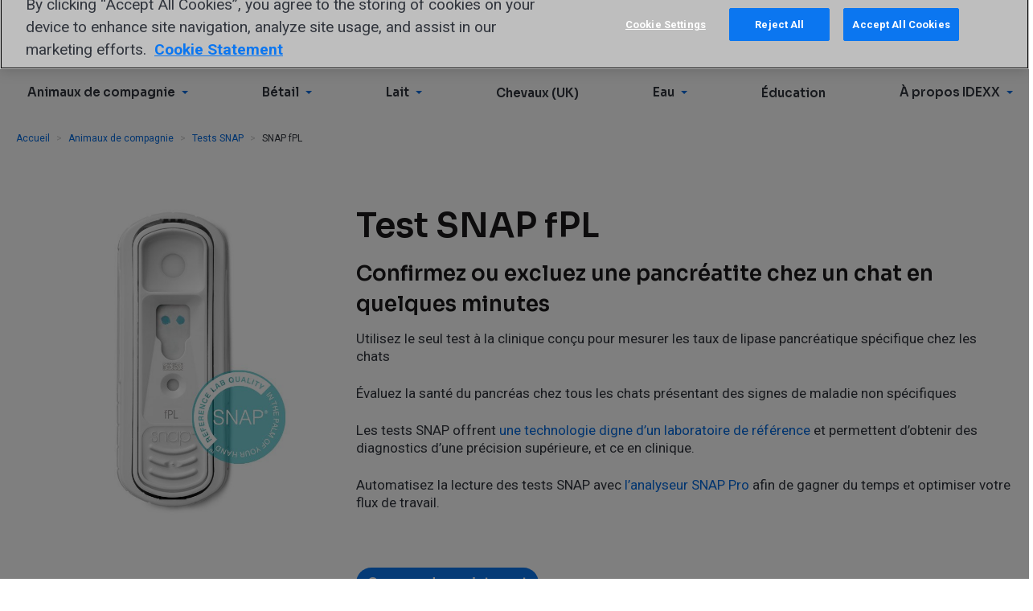

--- FILE ---
content_type: text/html; charset=utf-8
request_url: https://www.idexx.fr/fr/veterinary/snap-tests/snap-fpl-test/
body_size: 12815
content:












<!doctype html>
<html lang="fr">
  <head>
    <meta charset="utf-8">
    <meta http-equiv="x-ua-compatible" content="ie=edge">
    <meta name="theme-color" content="#30353E" media="(prefers-color-scheme: light)">
    <meta name="theme-color" content="#30353E" media="(prefers-color-scheme: dark)">

    



  
  
    
      <script>(function(w,d,s,l,i){w[l]=w[l]||[];w[l].push({'gtm.start':
        new Date().getTime(),event:'gtm.js'});var f=d.getElementsByTagName(s)[0],
                                                  j=d.createElement(s),dl=l!='dataLayer'?'&l='+l:'';j.async=true;j.src=
          'https://www.googletagmanager.com/gtm.js?id='+i+dl;f.parentNode.insertBefore(j,f);
      })(window,document,'script','dataLayer',"GTM-W2SMVTRF");</script>
    
      <script>(function(w,d,s,l,i){w[l]=w[l]||[];w[l].push({'gtm.start':
        new Date().getTime(),event:'gtm.js'});var f=d.getElementsByTagName(s)[0],
                                                  j=d.createElement(s),dl=l!='dataLayer'?'&l='+l:'';j.async=true;j.src=
          'https://www.googletagmanager.com/gtm.js?id='+i+dl;f.parentNode.insertBefore(j,f);
      })(window,document,'script','dataLayer',"GTM-5S7BVCP");</script>
    
  

  
  

  
  

  
  

  
  

  




  <script>
    window.interdeal = {
      "sitekey": "5c048a63dfbf417942bf0771be1ef80f",
      "Position": "Left",
      "domains": {
        "js": "https://cdn.equalweb.com/",
        "acc": "https://access.equalweb.com/"
      },
      "Menulang": "fr",
      "btnStyle": {
        "vPosition": ["80%", "80%"],
        "scale": ["0.5", "0.5"],
        "color": {"main": "#1c4bb6", "second": "#ffffff"},
        "icon": {"outline": false, "type": 1, "shape": "circle"}
      }
    };
    (function(doc, head, body){
      var coreCall             = doc.createElement('script');
      coreCall.src             = interdeal.domains.js + 'core/5.0.10/accessibility.js';
      coreCall.defer           = true;
      coreCall.integrity       = 'sha512-gKQdQe59Hw864B9Pbxo+0aPeJJQdKODsfg0Vwf+zIQcRS7uR+kd3oEX3ClAdDERLQbO5LmliXmzjNjrxkP5wgA==';
      coreCall.crossOrigin     = 'anonymous';
      coreCall.setAttribute('data-cfasync', true );
      body? body.appendChild(coreCall) : head.appendChild(coreCall);
    })(document, document.head, document.body);
  </script>


    


    <title>
      
        Test SNAP fPL (lipase pancréatique féline) | Diagnostics vétérinaires IDEXX - IDEXX France
      
    </title>

    <meta name="viewport" content="width=device-width,initial-scale=1">

    
      
      
        <meta name="description" content="Le test SNAP fPL (lipase pancréatique féline) évalue la pancréatite féline avec précision en 10 minutes. Apprenez-en davantage.">
      
    

    
    

    
      
        <link rel="canonical" href="https://www.idexx.fr/fr/veterinary/snap-tests/snap-fpl-test/">
      
    

    
<link rel="apple-touch-icon-precomposed" sizes="57x57" href="/static/favicon/idexxcom/apple-touch-icon-57x57.6551980f1687.png" />
<link rel="apple-touch-icon-precomposed" sizes="114x114" href="/static/favicon/idexxcom/apple-touch-icon-114x114.e17299181fa8.png" />
<link rel="apple-touch-icon-precomposed" sizes="72x72" href="/static/favicon/idexxcom/apple-touch-icon-72x72.859c42111d18.png" />
<link rel="apple-touch-icon-precomposed" sizes="144x144" href="/static/favicon/idexxcom/apple-touch-icon-144x144.4e618e499530.png" />
<link rel="apple-touch-icon-precomposed" sizes="60x60" href="/static/favicon/idexxcom/apple-touch-icon-60x60.c09df8091702.png" />
<link rel="apple-touch-icon-precomposed" sizes="120x120" href="/static/favicon/idexxcom/apple-touch-icon-120x120.1fbba1207f64.png" />
<link rel="apple-touch-icon-precomposed" sizes="76x76" href="/static/favicon/idexxcom/apple-touch-icon-76x76.df47628b2aac.png" />
<link rel="apple-touch-icon-precomposed" sizes="152x152" href="/static/favicon/idexxcom/apple-touch-icon-152x152.f7a19308267f.png" />
<link rel="icon" type="image/png" href="/static/favicon/idexxcom/favicon-196x196.21a4d06601e4.png" sizes="196x196" />
<link rel="icon" type="image/png" href="/static/favicon/idexxcom/favicon-96x96.15258fc86139.png" sizes="96x96" />
<link rel="icon" type="image/png" href="/static/favicon/idexxcom/favicon-32x32.521c6b75c89f.png" sizes="32x32" />
<link rel="icon" type="image/png" href="/static/favicon/idexxcom/favicon-16x16.820aefd4a163.png" sizes="16x16" />
<link rel="icon" type="image/png" href="/static/favicon/idexxcom/favicon-128.0536029c7543.png" sizes="128x128" />
<meta name="application-name" content="IDEXX France"/>
<meta name="msapplication-TileColor" content="#FFFFFF" />
<meta name="msapplication-TileImage" content="/static/favicon/idexxcom/mstile-144x144.4e618e499530.png" />
<meta name="msapplication-square70x70logo" content="/static/favicon/idexxcom/mstile-70x70.0536029c7543.png" />
<meta name="msapplication-square150x150logo" content="/static/favicon/idexxcom/mstile-150x150.6071d5bfc328.png" />
<meta name="msapplication-wide310x150logo" content="/static/favicon/idexxcom/mstile-310x150.fb1239b02a87.png" />
<meta name="msapplication-square310x310logo" content="/static/favicon/idexxcom/mstile-310x310.f922ae73b0dc.png" />
<!--[if IE]><link rel="shortcut icon" href="/static/favicon/idexxcom/favicon.b9f7b4ed717b.ico"><![endif]-->


    <link rel="dns-prefetch" href="/media/">
    <link rel="preconnect" href="https://fonts.googleapis.com">
    <link rel="preconnect" href="https://fonts.gstatic.com" crossorigin>
    <link href="https://fonts.googleapis.com/css2?family=Roboto:ital,wght@0,400;0,700;1,400;1,700&family=Sora:wght@400;600&display=swap" rel="stylesheet">

    
    <script>
      (function(d) {
        var config = {
          kitId: 'scs5okb',
          scriptTimeout: 3000,
          async: true
        },
            h=d.documentElement,t=setTimeout(function(){h.className=h.className.replace(/\bwf-loading\b/g,"")+" wf-inactive";},config.scriptTimeout),tk=d.createElement("script"),f=false,s=d.getElementsByTagName("script")[0],a;h.className+=" wf-loading";tk.src='https://use.typekit.net/'+config.kitId+'.js';tk.async=true;tk.onload=tk.onreadystatechange=function(){a=this.readyState;if(f||a&&a!="complete"&&a!="loaded")return;f=true;clearTimeout(t);try{Typekit.load(config)}catch(e){}};s.parentNode.insertBefore(tk,s)
      })(document);
    </script>

    
    <link  rel="stylesheet" href="/static/assets/idexxcom--lUNkJmD.41d1393bfe97.css" />
<script type="module" crossorigin="" src="/static/assets/idexxcom-qJs3xpRq.b2f874993581.js"></script>
<link href="/static/assets/modulepreload-polyfill-B5Qt9EMX.1aa58a1651bc.js" type="text/javascript" crossorigin="anonymous" rel="modulepreload" as="script" />
    <link  rel="stylesheet" href="/static/assets/banner-Dl-x8Ws6.17c6ddf9e0b6.css" />
<script type="module" crossorigin="" src="/static/assets/banner-CO2JAfbI.6513d89f9a9e.js"></script>

    

    

    

    
  </head>
  <body id="page-top" class="lang-fr  tpl-base">
    



  
  
    
      <noscript><iframe src="https://www.googletagmanager.com/ns.html?id=GTM-W2SMVTRF" height="0" width="0" style="display:none;visibility:hidden"></iframe></noscript>
    
      <noscript><iframe src="https://www.googletagmanager.com/ns.html?id=GTM-5S7BVCP" height="0" width="0" style="display:none;visibility:hidden"></iframe></noscript>
    
  

  
  

  



    



    

    

  
    

      <nav aria-label="Skip links" class="sr-only">
        <ul class="skip-links">
          <li><a href="/fr/" title="[Alt + 0]" accesskey="0">Go to home</a></li>
          <li><a href="#page-navigation" title="[Alt + 1]" accesskey="1">Jump to navigation</a></li>
          <li><a href="#page-content" title="[Alt + 2]" accesskey="2">Jump to content</a></li>
          <li><a href="#page-footer" title="[Alt + 3]" accesskey="3">Contact</a></li>
        </ul>
      </nav>

      <header class="header">
        <div class="header-top-menu" role="navigation" aria-label="Top">
          <div class="container clearfix">
            <div class="navbar-brand">
              <a class="logo header-logo" href="/fr/"><span class="sr-only">IDEXX</span></a>
            </div>
            <ul class="header-top-menu-list">
              
              
                
                  <!-- Menu Cache: 11 fr Generated Wed, 21 Jan 2026 12:48:46 +0000 -->
                  



  
    <li class="
               hidden-xs hidden-sm
               
              ">
      <a href="/fr/about-idexx/customer-support">
        Service clientèle
      </a>
    </li>
  

  
    <li class="
               hidden-xs hidden-sm
               
              ">
      <a href="/fr/about-idexx/contact-idexx">
        Nous contacter
      </a>
    </li>
  

  
    <li class="
               hidden-xs hidden-sm
               
              ">
      <a href="https://careers.idexx.com/">
        Carrières chez IDEXX
      </a>
    </li>
  

  
    <li class="
               hidden-xs hidden-sm
               
              ">
      <a href="https://supplier-resources.idexx.com/fr/">
        Fournisseurs
      </a>
    </li>
  


                
              
            </ul>

            <ul class="header-top-menu-list is-meta-list">
              <li class="navbar-toggle-item">
                <button type="button" class="js-header-nav-toggle navbar-toggle collapsed" data-toggle="collapse" data-target=".js-navbar-header">
                  <span class="icon-bar"></span>
                  <span class="icon-bar"></span>
                  <span class="icon-bar"></span>
                </button>
              </li>
              <li class="mobile-logo">
                <a class="logo header-logo" href="/fr/"><span class="sr-only">IDEXX</span></a>
              </li>
              
                
                <li class="mobile-search-button">
                  <a href="/fr/search/">
                    <svg width="32" height="32" viewBox="0 0 32 32" xmlns="http://www.w3.org/2000/svg">
                      <path fill="currentColor" d="M23.584 20.55l7.527 7.527a2.145 2.145 0 1 1-3.034 3.034l-7.527-7.527A12.94 12.94 0 0 1 13 26C5.82 26 0 20.18 0 13S5.82 0 13 0s13 5.82 13 13a12.94 12.94 0 0 1-2.416 7.55zM13 22a9 9 0 1 0 0-18 9 9 0 0 0 0 18z"/>
                    </svg>
                  </a>
                </li>
                <li class="search-form header-search-form" role="search">
                  <form action="/fr/search/" method="get" class="search-form">
                    <div class="search-group">
                      <input name="q" class="form-control search-group-input" type="text" value="" placeholder="Recherche">
                      <button class="btn search-group-btn">
                        <span class="icon icon-search">
  <svg role="presentation">
    <use xlink:href="/static/sprites/icons.5dd0edd3081d.svg#search"></use>
  </svg>
  
    <span class="sr-only">Recherche</span>
  
</span>

                      </button>
                    </div>
                  </form>
                </li>
              
              
                <!-- Menu Cache: 11 fr Generated Wed, 21 Jan 2026 12:48:46 +0000 -->
                



<li class="country-picker dropdown">
  <a class="country-picker-dropdown-toggle link-wrapper"
     data-toggle="dropdown" href="#">
    
      <span class="icon icon-flag-fr country-picker-flag">
  <svg role="presentation">
    <use xlink:href="/static/sprites/flags.e6457b0b8921.svg#flag-fr"></use>
  </svg>
  
    <span class="sr-only">France</span>
  
</span>

    
  </a>

  <ul class="country-picker-dropdown-menu dropdown-menu">
    <li class="country-picker-item ">
      <a href="https://www.idexx.com.au/en-au/" class="country-picker-country link-wrapper">
        <span class="icon icon-flag-au country-picker-flag">
  <svg role="presentation">
    <use xlink:href="/static/sprites/flags.e6457b0b8921.svg#flag-au"></use>
  </svg>
  
    <span class="sr-only">Australia</span>
  
</span>

        <span class="link-inner">Australia</span>
      </a>
    </li>

    <li class="country-picker-item ">
      <a href="https://www.idexx.at/de-at/" class="country-picker-country link-wrapper">
        <span class="icon icon-flag-at country-picker-flag">
  <svg role="presentation">
    <use xlink:href="/static/sprites/flags.e6457b0b8921.svg#flag-at"></use>
  </svg>
  
    <span class="sr-only">Austria</span>
  
</span>

        <span class="link-inner">Österreich</span>
      </a>
    </li>

    <li class="country-picker-item ">
      <a href="https://www.idexx.com.br/pt-br/" class="country-picker-country link-wrapper">
        <span class="icon icon-flag-br country-picker-flag">
  <svg role="presentation">
    <use xlink:href="/static/sprites/flags.e6457b0b8921.svg#flag-br"></use>
  </svg>
  
    <span class="sr-only">Brazil</span>
  
</span>

        <span class="link-inner">Brazil</span>
      </a>
    </li>

    <li class="country-picker-item ">
      <a href="https://ca.idexx.com/" class="country-picker-country link-wrapper">
        <span class="icon icon-flag-ca country-picker-flag">
  <svg role="presentation">
    <use xlink:href="/static/sprites/flags.e6457b0b8921.svg#flag-ca"></use>
  </svg>
  
    <span class="sr-only">Canada</span>
  
</span>

        <span class="link-inner">Canada</span>
      </a>
    </li>

    <li class="country-picker-item ">
      <a href="http://www.idexx.com.cn/" class="country-picker-country link-wrapper">
        <span class="icon icon-flag-cn country-picker-flag">
  <svg role="presentation">
    <use xlink:href="/static/sprites/flags.e6457b0b8921.svg#flag-cn"></use>
  </svg>
  
    <span class="sr-only">China</span>
  
</span>

        <span class="link-inner">中国大陆</span>
      </a>
    </li>

    <li class="country-picker-item ">
      <a href="https://www.idexx.cz/cs-cz/" class="country-picker-country link-wrapper">
        <span class="icon icon-flag-cz country-picker-flag">
  <svg role="presentation">
    <use xlink:href="/static/sprites/flags.e6457b0b8921.svg#flag-cz"></use>
  </svg>
  
    <span class="sr-only">Czech</span>
  
</span>

        <span class="link-inner">Česko</span>
      </a>
    </li>

    <li class="country-picker-item ">
      <a href="https://www.idexx.dk/da/" class="country-picker-country link-wrapper">
        <span class="icon icon-flag-dk country-picker-flag">
  <svg role="presentation">
    <use xlink:href="/static/sprites/flags.e6457b0b8921.svg#flag-dk"></use>
  </svg>
  
    <span class="sr-only">Denmark</span>
  
</span>

        <span class="link-inner">Danmark</span>
      </a>
    </li>

    <li class="country-picker-item ">
      <a href="https://www.idexx.fi/fi/" class="country-picker-country link-wrapper">
        <span class="icon icon-flag-fi country-picker-flag">
  <svg role="presentation">
    <use xlink:href="/static/sprites/flags.e6457b0b8921.svg#flag-fi"></use>
  </svg>
  
    <span class="sr-only">Finland</span>
  
</span>

        <span class="link-inner">Suomi</span>
      </a>
    </li>

    <li class="country-picker-item country-picker-item-active">
      <a href="https://www.idexx.fr/fr/" class="country-picker-country link-wrapper">
        <span class="icon icon-flag-fr country-picker-flag">
  <svg role="presentation">
    <use xlink:href="/static/sprites/flags.e6457b0b8921.svg#flag-fr"></use>
  </svg>
  
    <span class="sr-only">France</span>
  
</span>

        <span class="link-inner">France</span>
      </a>
    </li>

    <li class="country-picker-item ">
      <a href="https://www.idexx.de/de/" class="country-picker-country link-wrapper">
        <span class="icon icon-flag-de country-picker-flag">
  <svg role="presentation">
    <use xlink:href="/static/sprites/flags.e6457b0b8921.svg#flag-de"></use>
  </svg>
  
    <span class="sr-only">Germany</span>
  
</span>

        <span class="link-inner">Deutschland</span>
      </a>
    </li>

    <li class="country-picker-item ">
      <a href="https://www.idexx.it/it/" class="country-picker-country link-wrapper">
        <span class="icon icon-flag-it country-picker-flag">
  <svg role="presentation">
    <use xlink:href="/static/sprites/flags.e6457b0b8921.svg#flag-it"></use>
  </svg>
  
    <span class="sr-only">Italy</span>
  
</span>

        <span class="link-inner">Italia</span>
      </a>
    </li>

    <li class="country-picker-item ">
      <a href="http://www.idexx.co.jp/" class="country-picker-country link-wrapper">
        <span class="icon icon-flag-jp country-picker-flag">
  <svg role="presentation">
    <use xlink:href="/static/sprites/flags.e6457b0b8921.svg#flag-jp"></use>
  </svg>
  
    <span class="sr-only">Japan</span>
  
</span>

        <span class="link-inner">日本</span>
      </a>
    </li>

    <li class="country-picker-item ">
      <a href="http://www.idexx.kr/" class="country-picker-country link-wrapper">
        <span class="icon icon-flag-kr country-picker-flag">
  <svg role="presentation">
    <use xlink:href="/static/sprites/flags.e6457b0b8921.svg#flag-kr"></use>
  </svg>
  
    <span class="sr-only">Korea</span>
  
</span>

        <span class="link-inner">대한민국</span>
      </a>
    </li>

    <li class="country-picker-item ">
      <a href="https://al.idexx.com/es-xl/" class="country-picker-country link-wrapper">
        <span class="icon icon-flag-none country-picker-flag">
  <svg role="presentation">
    <use xlink:href="/static/sprites/flags.e6457b0b8921.svg#flag-none"></use>
  </svg>
  
    <span class="sr-only">Latin America</span>
  
</span>

        <span class="link-inner">Latin America</span>
      </a>
    </li>

    <li class="country-picker-item ">
      <a href="https://www.idexx.nl/nl/" class="country-picker-country link-wrapper">
        <span class="icon icon-flag-nl country-picker-flag">
  <svg role="presentation">
    <use xlink:href="/static/sprites/flags.e6457b0b8921.svg#flag-nl"></use>
  </svg>
  
    <span class="sr-only">Netherlands</span>
  
</span>

        <span class="link-inner">Netherlands</span>
      </a>
    </li>

    <li class="country-picker-item ">
      <a href="https://www.idexx.co.nz/en-nz/" class="country-picker-country link-wrapper">
        <span class="icon icon-flag-nz country-picker-flag">
  <svg role="presentation">
    <use xlink:href="/static/sprites/flags.e6457b0b8921.svg#flag-nz"></use>
  </svg>
  
    <span class="sr-only">New Zealand</span>
  
</span>

        <span class="link-inner">New Zealand</span>
      </a>
    </li>

    <li class="country-picker-item ">
      <a href="https://www.idexx.no/nb/" class="country-picker-country link-wrapper">
        <span class="icon icon-flag-no country-picker-flag">
  <svg role="presentation">
    <use xlink:href="/static/sprites/flags.e6457b0b8921.svg#flag-no"></use>
  </svg>
  
    <span class="sr-only">Norway</span>
  
</span>

        <span class="link-inner">Norge</span>
      </a>
    </li>

    <li class="country-picker-item ">
      <a href="https://www.idexx.pl/pl/" class="country-picker-country link-wrapper">
        <span class="icon icon-flag-pl country-picker-flag">
  <svg role="presentation">
    <use xlink:href="/static/sprites/flags.e6457b0b8921.svg#flag-pl"></use>
  </svg>
  
    <span class="sr-only">Poland</span>
  
</span>

        <span class="link-inner">Polska</span>
      </a>
    </li>

    <li class="country-picker-item ">
      <a href="https://www.idexx.cz/cs-cz/" class="country-picker-country link-wrapper">
        <span class="icon icon-flag-sk country-picker-flag">
  <svg role="presentation">
    <use xlink:href="/static/sprites/flags.e6457b0b8921.svg#flag-sk"></use>
  </svg>
  
    <span class="sr-only">Slovakia</span>
  
</span>

        <span class="link-inner">Slovensko</span>
      </a>
    </li>

    <li class="country-picker-item ">
      <a href="https://www.idexx.co.za/en-za/" class="country-picker-country link-wrapper">
        <span class="icon icon-flag-za country-picker-flag">
  <svg role="presentation">
    <use xlink:href="/static/sprites/flags.e6457b0b8921.svg#flag-za"></use>
  </svg>
  
    <span class="sr-only">South Africa</span>
  
</span>

        <span class="link-inner">South Africa</span>
      </a>
    </li>

    <li class="country-picker-item ">
      <a href="https://www.idexx.es/es/" class="country-picker-country link-wrapper">
        <span class="icon icon-flag-es country-picker-flag">
  <svg role="presentation">
    <use xlink:href="/static/sprites/flags.e6457b0b8921.svg#flag-es"></use>
  </svg>
  
    <span class="sr-only">Spain</span>
  
</span>

        <span class="link-inner">España</span>
      </a>
    </li>

    <li class="country-picker-item ">
      <a href="https://www.idexx.se/sv/" class="country-picker-country link-wrapper">
        <span class="icon icon-flag-sv country-picker-flag">
  <svg role="presentation">
    <use xlink:href="/static/sprites/flags.e6457b0b8921.svg#flag-sv"></use>
  </svg>
  
    <span class="sr-only">Sweden</span>
  
</span>

        <span class="link-inner">Sverige</span>
      </a>
    </li>

    <li class="country-picker-item ">
      <a href="https://www.idexx.ch/de-ch/" class="country-picker-country link-wrapper">
        <span class="icon icon-flag-ch country-picker-flag">
  <svg role="presentation">
    <use xlink:href="/static/sprites/flags.e6457b0b8921.svg#flag-ch"></use>
  </svg>
  
    <span class="sr-only">Switzerland</span>
  
</span>

        <span class="link-inner">Schweiz DE</span>
      </a>
    </li>

    <li class="country-picker-item ">
      <a href="https://www.idexx.ch/fr-ch/" class="country-picker-country link-wrapper">
        <span class="icon icon-flag-ch country-picker-flag">
  <svg role="presentation">
    <use xlink:href="/static/sprites/flags.e6457b0b8921.svg#flag-ch"></use>
  </svg>
  
    <span class="sr-only">Switzerland</span>
  
</span>

        <span class="link-inner">Schweiz FR</span>
      </a>
    </li>

    <li class="country-picker-item ">
      <a href="https://www.idexx.com.tw/zh-hant/" class="country-picker-country link-wrapper">
        <span class="icon icon-flag-tw country-picker-flag">
  <svg role="presentation">
    <use xlink:href="/static/sprites/flags.e6457b0b8921.svg#flag-tw"></use>
  </svg>
  
    <span class="sr-only">Taiwan</span>
  
</span>

        <span class="link-inner">台灣</span>
      </a>
    </li>

    <li class="country-picker-item ">
      <a href="https://www.idexx.com/en/" class="country-picker-country link-wrapper">
        <span class="icon icon-flag-us country-picker-flag">
  <svg role="presentation">
    <use xlink:href="/static/sprites/flags.e6457b0b8921.svg#flag-us"></use>
  </svg>
  
    <span class="sr-only">USA</span>
  
</span>

        <span class="link-inner">USA</span>
      </a>
    </li>

    <li class="country-picker-item ">
      <a href="https://www.idexx.co.uk/en-gb/" class="country-picker-country link-wrapper">
        <span class="icon icon-flag-gb country-picker-flag">
  <svg role="presentation">
    <use xlink:href="/static/sprites/flags.e6457b0b8921.svg#flag-gb"></use>
  </svg>
  
    <span class="sr-only">United Kingdom</span>
  
</span>

        <span class="link-inner">United Kingdom</span>
      </a>
    </li>

  </ul> <!-- /country-picker-dropdown-menu -->
</li> <!-- /country-picker dropdown -->

              

              
              
            </ul>

            




  <div id="global-navigation"></div>
  
    <script async defer src="https://content.idexx.com/global-navigation-idexxcom/index.5.1.1.js"></script>
    <script async defer src="https://content.idexx.com/global-navigation-idexxcom/runtime.5.1.1.js"></script>
    <script async defer src="https://content.idexx.com/global-navigation-idexxcom/vendors.5.1.1.js"></script>
  


          </div>
        </div>
        <div class="navbar navbar-default navbar-static-top" role="navigation" aria-label="Primary">
          <div class="container">
            <div class="navbar-collapse collapse js-navbar-header has-sso">
              
                <nav class="nav navbar-main" id="page-navigation" role="navigation">
                  
                    <ul class="nav navbar-nav">
                      
                      
                        
                          <!-- Menu Cache: 11 fr Generated Wed, 21 Jan 2026 12:48:46 +0000 -->
                          



  <li class="child  ancestor children dropdown first">
    <a
      
        class="dropdown-toggle" data-toggle="dropdown"
      
      href="/fr/veterinary/">
      
        <span>
          Animaux de compagnie
        </span>
        
          <span class="icon icon-arrow-minimal-right icon-brand-primary">
  <svg role="presentation">
    <use xlink:href="/static/sprites/icons.5dd0edd3081d.svg#arrow-minimal-right"></use>
  </svg>
  
</span>

        
      
    </a>
    
      <div class="dropdown-menu megamenu" role="menu">
        <div class="container">
          <div class="megamenu-display-home-link">
            <a href="/fr/veterinary/" class="megamenu-home-link link-wrapper">
              <span class="link-inner">
                Animaux de compagnie
              </span>
            </a>
          </div>
          <div class="container-inner">
            <div class="megamenu-mobile-title" aria-hidden="true">
              <span class="icon icon-arrow-minimal-left icon-brand-primary">
  <svg role="presentation">
    <use xlink:href="/static/sprites/icons.5dd0edd3081d.svg#arrow-minimal-left"></use>
  </svg>
  
</span>

              Animaux de compagnie
            </div>
            
              



  <ul class="megamenu-list megamenu-list-mobile-home">
    <li class="child megamenu-mobile-home-item">
      <a href="/fr/veterinary/" class="link-wrapper megamenu-mobile-home-link">
        <span class="link-inner">
          Animaux de compagnie
        </span>
      </a>
    </li>
  </ul>


  <ul class="megamenu-list">
    <li class="child children dropdown first">
      <a class="megamenu-links-title
                 dropdown-toggle"
          data-toggle="dropdown"
         href="/fr/veterinary/analyzers/">
        <span>
          Analyseurs
        </span>
        
          <span class="icon icon-caret-down icon-brand-primary">
  <svg role="presentation">
    <use xlink:href="/static/sprites/icons.5dd0edd3081d.svg#caret-down"></use>
  </svg>
  
</span>

          <span class="icon icon-arrow-minimal-right icon-brand-primary">
  <svg role="presentation">
    <use xlink:href="/static/sprites/icons.5dd0edd3081d.svg#arrow-minimal-right"></use>
  </svg>
  
</span>

        
      </a>
      
        <div class="dropdown-menu" role="menu">
          <div class="container">
            <div class="megamenu-mobile-title" aria-hidden="true">
              <span class="icon icon-arrow-minimal-left icon-brand-primary">
  <svg role="presentation">
    <use xlink:href="/static/sprites/icons.5dd0edd3081d.svg#arrow-minimal-left"></use>
  </svg>
  
</span>

              Analyseurs
            </div>
            <ul>
              
                
                  <li class="child megamenu-mobile-home-item">
                    <a href="/fr/veterinary/analyzers/" class="link-wrapper megamenu-mobile-home-link">
                      <span class="link-inner">
                        View all Analyseurs
                      </span>
                    </a>
                  </li>
                
                


<li class="child">
	<a href="/fr/veterinary/analyzers/analyzer-support/">Assistance analyseurs</a>
	
</li>

<li class="child">
	<a href="/fr/veterinary/analyzers/catalyst-one-chemistry-analyzer/">Catalyst One</a>
	
</li>

<li class="child">
	<a href="/fr/veterinary/analyzers/hematology/procyte-one-analyzer/">ProCyte One</a>
	
</li>

<li class="child">
	<a href="/fr/veterinary/analyzers/hematology/procyte-dx-analyzer/">ProCyte Dx</a>
	
</li>

<li class="child">
	<a href="/fr/veterinary/analyzers/sedivue-dx-analyzer/">SediVue Dx</a>
	
</li>

<li class="child">
	<a href="/fr/veterinary/analyzers/invue-dx-analyzer/">Analyseur cellulaire IDEXX inVue Dx</a>
	
</li>

<li class="child">
	<a href="/fr/veterinary/products/analyzers">Tous les analyseurs</a>
	
</li>

              
            </ul>
          </div>
        </div>
      
    </li>
  </ul>

  <ul class="megamenu-list">
    <li class="child children dropdown">
      <a class="megamenu-links-title
                 dropdown-toggle"
          data-toggle="dropdown"
         href="/fr/veterinary/reference-laboratories/">
        <span>
          Laboratoire de référence
        </span>
        
          <span class="icon icon-caret-down icon-brand-primary">
  <svg role="presentation">
    <use xlink:href="/static/sprites/icons.5dd0edd3081d.svg#caret-down"></use>
  </svg>
  
</span>

          <span class="icon icon-arrow-minimal-right icon-brand-primary">
  <svg role="presentation">
    <use xlink:href="/static/sprites/icons.5dd0edd3081d.svg#arrow-minimal-right"></use>
  </svg>
  
</span>

        
      </a>
      
        <div class="dropdown-menu" role="menu">
          <div class="container">
            <div class="megamenu-mobile-title" aria-hidden="true">
              <span class="icon icon-arrow-minimal-left icon-brand-primary">
  <svg role="presentation">
    <use xlink:href="/static/sprites/icons.5dd0edd3081d.svg#arrow-minimal-left"></use>
  </svg>
  
</span>

              Laboratoire de référence
            </div>
            <ul>
              
                
                  <li class="child megamenu-mobile-home-item">
                    <a href="/fr/veterinary/reference-laboratories/" class="link-wrapper megamenu-mobile-home-link">
                      <span class="link-inner">
                        View all Laboratoire de référence
                      </span>
                    </a>
                  </li>
                
                


<li class="child">
	<a href="/fr/veterinary/reference-laboratories/reference-laboratory-support/">Assistance et formulaires</a>
	
</li>

<li class="child">
	<a href="/fr/veterinary/reference-laboratories/sdma/">Tests IDEXX SDMA</a>
	
</li>

<li class="child">
	<a href="/fr/veterinary/reference-laboratories/fecal-testing/fecal-dx-antigen-test/">Test antigénique Fecal Dx</a>
	
</li>

<li class="child">
	<a href="/fr/veterinary/reference-laboratories/cbc/">Tests IDEXX NFS</a>
	
</li>

<li class="child">
	<a href="/fr/veterinary/reference-laboratories/pancreatic-health/">Test Spec cPL/Spec fPL</a>
	
</li>

<li class="child">
	<a href="/fr/veterinary/reference-laboratories/cardiac-health-tests/">Cardiopet proBNP</a>
	
</li>

<li class="child">
	<a href="/fr/veterinary/reference-laboratories/tests-and-services/">Tests et services</a>
	
</li>

<li class="child">
	<a href="/fr/veterinary/reference-laboratories/pathology/">Pathologie</a>
	
</li>

<li class="child">
	<a href="/fr/veterinary/reference-laboratories">Tous les services du Laboratoire IDEXX</a>
	
</li>

              
            </ul>
          </div>
        </div>
      
    </li>
  </ul>

  <ul class="megamenu-list">
    <li class="child children dropdown">
      <a class="megamenu-links-title
                 dropdown-toggle"
          data-toggle="dropdown"
         href="/fr/veterinary/software-services/">
        <span>
          Logiciels et services
        </span>
        
          <span class="icon icon-caret-down icon-brand-primary">
  <svg role="presentation">
    <use xlink:href="/static/sprites/icons.5dd0edd3081d.svg#caret-down"></use>
  </svg>
  
</span>

          <span class="icon icon-arrow-minimal-right icon-brand-primary">
  <svg role="presentation">
    <use xlink:href="/static/sprites/icons.5dd0edd3081d.svg#arrow-minimal-right"></use>
  </svg>
  
</span>

        
      </a>
      
        <div class="dropdown-menu" role="menu">
          <div class="container">
            <div class="megamenu-mobile-title" aria-hidden="true">
              <span class="icon icon-arrow-minimal-left icon-brand-primary">
  <svg role="presentation">
    <use xlink:href="/static/sprites/icons.5dd0edd3081d.svg#arrow-minimal-left"></use>
  </svg>
  
</span>

              Logiciels et services
            </div>
            <ul>
              
                
                  <li class="child megamenu-mobile-home-item">
                    <a href="/fr/veterinary/software-services/" class="link-wrapper megamenu-mobile-home-link">
                      <span class="link-inner">
                        View all Logiciels et services
                      </span>
                    </a>
                  </li>
                
                


<li class="child">
	<a href="/fr/veterinary/software-services/vetconnect-plus/">VetConnect PLUS</a>
	
</li>

<li class="child">
	<a href="/fr/veterinary/software-services">Tous les logiciels et les services</a>
	
</li>

              
            </ul>
          </div>
        </div>
      
    </li>
  </ul>

  <ul class="megamenu-list">
    <li class="child children dropdown">
      <a class="megamenu-links-title
                 dropdown-toggle"
          data-toggle="dropdown"
         href="/fr/veterinary/support/">
        <span>
          Ressources et assistance
        </span>
        
          <span class="icon icon-caret-down icon-brand-primary">
  <svg role="presentation">
    <use xlink:href="/static/sprites/icons.5dd0edd3081d.svg#caret-down"></use>
  </svg>
  
</span>

          <span class="icon icon-arrow-minimal-right icon-brand-primary">
  <svg role="presentation">
    <use xlink:href="/static/sprites/icons.5dd0edd3081d.svg#arrow-minimal-right"></use>
  </svg>
  
</span>

        
      </a>
      
        <div class="dropdown-menu" role="menu">
          <div class="container">
            <div class="megamenu-mobile-title" aria-hidden="true">
              <span class="icon icon-arrow-minimal-left icon-brand-primary">
  <svg role="presentation">
    <use xlink:href="/static/sprites/icons.5dd0edd3081d.svg#arrow-minimal-left"></use>
  </svg>
  
</span>

              Ressources et assistance
            </div>
            <ul>
              
                
                  <li class="child megamenu-mobile-home-item">
                    <a href="/fr/veterinary/support/" class="link-wrapper megamenu-mobile-home-link">
                      <span class="link-inner">
                        View all Ressources et assistance
                      </span>
                    </a>
                  </li>
                
                


<li class="child">
	<a href="/fr/veterinary/support/order-online/">Commander en ligne</a>
	
</li>

<li class="child">
	<a href="/fr/veterinary/support/documents-resources/">Documents et ressources</a>
	
</li>

<li class="child">
	<a href="/fr/veterinary/support/certificates-analysis-small-animal/">Certificats d’analyse</a>
	
</li>

<li class="child">
	<a href="/fr/veterinary/support/myidexx/">MyIDEXX</a>
	
</li>

              
            </ul>
          </div>
        </div>
      
    </li>
  </ul>

  <ul class="megamenu-list">
    <li class="child">
      <a class="megamenu-links-title
                "
         
         href="/fr/veterinary/kidney-health/">
        <span>
          Solutions IDEXX pour la santé rénale
        </span>
        
      </a>
      
    </li>
  </ul>

  <ul class="megamenu-list">
    <li class="child ancestor children dropdown">
      <a class="megamenu-links-title
                 dropdown-toggle"
          data-toggle="dropdown"
         href="/fr/veterinary/snap-tests/snap-tests-technology/">
        <span>
          Tests SNAP
        </span>
        
          <span class="icon icon-caret-down icon-brand-primary">
  <svg role="presentation">
    <use xlink:href="/static/sprites/icons.5dd0edd3081d.svg#caret-down"></use>
  </svg>
  
</span>

          <span class="icon icon-arrow-minimal-right icon-brand-primary">
  <svg role="presentation">
    <use xlink:href="/static/sprites/icons.5dd0edd3081d.svg#arrow-minimal-right"></use>
  </svg>
  
</span>

        
      </a>
      
        <div class="dropdown-menu" role="menu">
          <div class="container">
            <div class="megamenu-mobile-title" aria-hidden="true">
              <span class="icon icon-arrow-minimal-left icon-brand-primary">
  <svg role="presentation">
    <use xlink:href="/static/sprites/icons.5dd0edd3081d.svg#arrow-minimal-left"></use>
  </svg>
  
</span>

              Tests SNAP
            </div>
            <ul>
              
                
                  <li class="child megamenu-mobile-home-item">
                    <a href="/fr/veterinary/snap-tests/snap-tests-technology/" class="link-wrapper megamenu-mobile-home-link">
                      <span class="link-inner">
                        View all Tests SNAP
                      </span>
                    </a>
                  </li>
                
                


<li class="child sibling">
	<a href="/fr/veterinary/snap-tests/snap-4dx-plus-test/">SNAP 4Dx Plus</a>
	
</li>

<li class="child sibling">
	<a href="/fr/veterinary/snap-tests/snap-leishmania/">SNAP Leishmania</a>
	
</li>

<li class="child sibling">
	<a href="/fr/veterinary/snap-tests/snap-feline-triple-test/">SNAP Feline Triple</a>
	
</li>

<li class="child sibling">
	<a href="/fr/veterinary/snap-tests/snap-leish-4dx-test/">Test SNAP Leish 4Dx</a>
	
</li>

<li class="child sibling">
	<a href="/fr/veterinary/snap-tests/snap-tests-technology/">Tous les tests SNAP</a>
	
</li>

              
            </ul>
          </div>
        </div>
      
    </li>
  </ul>

  <ul class="megamenu-list">
    <li class="child">
      <a class="megamenu-links-title
                "
         
         href="/fr/veterinary/minimum-database-france/">
        <span>
          Le Bilan Médical de Base
        </span>
        
      </a>
      
    </li>
  </ul>

  <ul class="megamenu-list">
    <li class="child children dropdown last">
      <a class="megamenu-links-title
                 dropdown-toggle"
          data-toggle="dropdown"
         href="/fr/veterinary/contact-veterinary/">
        <span>
          Nous contacter
        </span>
        
          <span class="icon icon-caret-down icon-brand-primary">
  <svg role="presentation">
    <use xlink:href="/static/sprites/icons.5dd0edd3081d.svg#caret-down"></use>
  </svg>
  
</span>

          <span class="icon icon-arrow-minimal-right icon-brand-primary">
  <svg role="presentation">
    <use xlink:href="/static/sprites/icons.5dd0edd3081d.svg#arrow-minimal-right"></use>
  </svg>
  
</span>

        
      </a>
      
        <div class="dropdown-menu" role="menu">
          <div class="container">
            <div class="megamenu-mobile-title" aria-hidden="true">
              <span class="icon icon-arrow-minimal-left icon-brand-primary">
  <svg role="presentation">
    <use xlink:href="/static/sprites/icons.5dd0edd3081d.svg#arrow-minimal-left"></use>
  </svg>
  
</span>

              Nous contacter
            </div>
            <ul>
              
                
                  <li class="child megamenu-mobile-home-item">
                    <a href="/fr/veterinary/contact-veterinary/" class="link-wrapper megamenu-mobile-home-link">
                      <span class="link-inner">
                        View all Nous contacter
                      </span>
                    </a>
                  </li>
                
                


<li class="child">
	<a href="/fr/veterinary/contact-veterinary/operating-hours/">Horaires</a>
	
</li>

<li class="child">
	<a href="/fr/veterinary/contact-veterinary/contact-idexx-learning-center-support/">Support client du Centre de formation IDEXX</a>
	
</li>

<li class="child">
	<a href="/fr/veterinary/contact-veterinary/technical-service-hours/">Accessibilité du Service Technique</a>
	
</li>

              
            </ul>
          </div>
        </div>
      
    </li>
  </ul>


            
          </div>
        </div>
      </div>
    
  </li>

  <li class="child  children dropdown">
    <a
      
        class="dropdown-toggle" data-toggle="dropdown"
      
      href="/fr/livestock/">
      
        <span>
          Bétail
        </span>
        
          <span class="icon icon-arrow-minimal-right icon-brand-primary">
  <svg role="presentation">
    <use xlink:href="/static/sprites/icons.5dd0edd3081d.svg#arrow-minimal-right"></use>
  </svg>
  
</span>

        
      
    </a>
    
      <div class="dropdown-menu megamenu" role="menu">
        <div class="container">
          <div class="megamenu-display-home-link">
            <a href="/fr/livestock/" class="megamenu-home-link link-wrapper">
              <span class="link-inner">
                Bétail
              </span>
            </a>
          </div>
          <div class="container-inner">
            <div class="megamenu-mobile-title" aria-hidden="true">
              <span class="icon icon-arrow-minimal-left icon-brand-primary">
  <svg role="presentation">
    <use xlink:href="/static/sprites/icons.5dd0edd3081d.svg#arrow-minimal-left"></use>
  </svg>
  
</span>

              Bétail
            </div>
            
              



  <ul class="megamenu-list megamenu-list-mobile-home">
    <li class="child megamenu-mobile-home-item">
      <a href="/fr/livestock/" class="link-wrapper megamenu-mobile-home-link">
        <span class="link-inner">
          Bétail
        </span>
      </a>
    </li>
  </ul>


  <ul class="megamenu-list">
    <li class="child children dropdown first">
      <a class="megamenu-links-title
                 dropdown-toggle"
          data-toggle="dropdown"
         href="/fr/livestock/products">
        <span>
          Tous les tests sur le bétail
        </span>
        
          <span class="icon icon-caret-down icon-brand-primary">
  <svg role="presentation">
    <use xlink:href="/static/sprites/icons.5dd0edd3081d.svg#caret-down"></use>
  </svg>
  
</span>

          <span class="icon icon-arrow-minimal-right icon-brand-primary">
  <svg role="presentation">
    <use xlink:href="/static/sprites/icons.5dd0edd3081d.svg#arrow-minimal-right"></use>
  </svg>
  
</span>

        
      </a>
      
        <div class="dropdown-menu" role="menu">
          <div class="container">
            <div class="megamenu-mobile-title" aria-hidden="true">
              <span class="icon icon-arrow-minimal-left icon-brand-primary">
  <svg role="presentation">
    <use xlink:href="/static/sprites/icons.5dd0edd3081d.svg#arrow-minimal-left"></use>
  </svg>
  
</span>

              Tous les tests sur le bétail
            </div>
            <ul>
              
                
                  <li class="child megamenu-mobile-home-item">
                    <a href="/fr/livestock/products" class="link-wrapper megamenu-mobile-home-link">
                      <span class="link-inner">
                        View all Tous les tests sur le bétail
                      </span>
                    </a>
                  </li>
                
                


<li class="child">
	<a href="/fr/livestock/products/?cy=y_category_234&amp;ds=all&amp;ts=all">Tests de ruminants</a>
	
</li>

<li class="child">
	<a href="/fr/livestock/livestock-tests/swine-tests/">Tests pour les porcs</a>
	
</li>

<li class="child">
	<a href="/fr/livestock/livestock-tests/poultry-tests/">Tests de volaille</a>
	
</li>

<li class="child">
	<a href="https://www.idexx.co.uk/en-gb/equine/products/?cy=y_category_270">Chevaux (UK)</a>
	
</li>

              
            </ul>
          </div>
        </div>
      
    </li>
  </ul>

  <ul class="megamenu-list">
    <li class="child children dropdown">
      <a class="megamenu-links-title
                 dropdown-toggle"
          data-toggle="dropdown"
         href="/fr/livestock/testing-solutions/">
        <span>
          Solutions d’analyse
        </span>
        
          <span class="icon icon-caret-down icon-brand-primary">
  <svg role="presentation">
    <use xlink:href="/static/sprites/icons.5dd0edd3081d.svg#caret-down"></use>
  </svg>
  
</span>

          <span class="icon icon-arrow-minimal-right icon-brand-primary">
  <svg role="presentation">
    <use xlink:href="/static/sprites/icons.5dd0edd3081d.svg#arrow-minimal-right"></use>
  </svg>
  
</span>

        
      </a>
      
        <div class="dropdown-menu" role="menu">
          <div class="container">
            <div class="megamenu-mobile-title" aria-hidden="true">
              <span class="icon icon-arrow-minimal-left icon-brand-primary">
  <svg role="presentation">
    <use xlink:href="/static/sprites/icons.5dd0edd3081d.svg#arrow-minimal-left"></use>
  </svg>
  
</span>

              Solutions d’analyse
            </div>
            <ul>
              
                
                  <li class="child megamenu-mobile-home-item">
                    <a href="/fr/livestock/testing-solutions/" class="link-wrapper megamenu-mobile-home-link">
                      <span class="link-inner">
                        View all Solutions d’analyse
                      </span>
                    </a>
                  </li>
                
                


<li class="child">
	<a href="/fr/livestock/livestock-tests/ruminant-tests/idexx-pregnancy-tests/">Tests de gestation Alertys</a>
	
</li>

<li class="child">
	<a href="/fr/livestock/testing-solutions/idexx-realpcr-modular-platform/">Tests RealPCR d’IDEXX</a>
	
</li>

              
            </ul>
          </div>
        </div>
      
    </li>
  </ul>

  <ul class="megamenu-list">
    <li class="child children dropdown">
      <a class="megamenu-links-title
                 dropdown-toggle"
          data-toggle="dropdown"
         href="/fr/livestock/xchekplus-software/">
        <span>
          Logiciel xChekPlus
        </span>
        
          <span class="icon icon-caret-down icon-brand-primary">
  <svg role="presentation">
    <use xlink:href="/static/sprites/icons.5dd0edd3081d.svg#caret-down"></use>
  </svg>
  
</span>

          <span class="icon icon-arrow-minimal-right icon-brand-primary">
  <svg role="presentation">
    <use xlink:href="/static/sprites/icons.5dd0edd3081d.svg#arrow-minimal-right"></use>
  </svg>
  
</span>

        
      </a>
      
        <div class="dropdown-menu" role="menu">
          <div class="container">
            <div class="megamenu-mobile-title" aria-hidden="true">
              <span class="icon icon-arrow-minimal-left icon-brand-primary">
  <svg role="presentation">
    <use xlink:href="/static/sprites/icons.5dd0edd3081d.svg#arrow-minimal-left"></use>
  </svg>
  
</span>

              Logiciel xChekPlus
            </div>
            <ul>
              
                
                  <li class="child megamenu-mobile-home-item">
                    <a href="/fr/livestock/xchekplus-software/" class="link-wrapper megamenu-mobile-home-link">
                      <span class="link-inner">
                        View all Logiciel xChekPlus
                      </span>
                    </a>
                  </li>
                
                


<li class="child">
	<a href="/fr/livestock/xchekplus-software/xchek-software-resources/">Ressources xChek</a>
	
</li>

              
            </ul>
          </div>
        </div>
      
    </li>
  </ul>

  <ul class="megamenu-list">
    <li class="child children dropdown">
      <a class="megamenu-links-title
                 dropdown-toggle"
          data-toggle="dropdown"
         href="/fr/livestock/resources-support/">
        <span>
          Ressources et assistance
        </span>
        
          <span class="icon icon-caret-down icon-brand-primary">
  <svg role="presentation">
    <use xlink:href="/static/sprites/icons.5dd0edd3081d.svg#caret-down"></use>
  </svg>
  
</span>

          <span class="icon icon-arrow-minimal-right icon-brand-primary">
  <svg role="presentation">
    <use xlink:href="/static/sprites/icons.5dd0edd3081d.svg#arrow-minimal-right"></use>
  </svg>
  
</span>

        
      </a>
      
        <div class="dropdown-menu" role="menu">
          <div class="container">
            <div class="megamenu-mobile-title" aria-hidden="true">
              <span class="icon icon-arrow-minimal-left icon-brand-primary">
  <svg role="presentation">
    <use xlink:href="/static/sprites/icons.5dd0edd3081d.svg#arrow-minimal-left"></use>
  </svg>
  
</span>

              Ressources et assistance
            </div>
            <ul>
              
                
                  <li class="child megamenu-mobile-home-item">
                    <a href="/fr/livestock/resources-support/" class="link-wrapper megamenu-mobile-home-link">
                      <span class="link-inner">
                        View all Ressources et assistance
                      </span>
                    </a>
                  </li>
                
                


<li class="child">
	<a href="/fr/livestock/resources-support/product-inserts/">Notices de produit</a>
	
</li>

<li class="child">
	<a href="/fr/livestock/resources-support/certificates-analysis-livestock/">Certificats d&#x27;analyse</a>
	
</li>

<li class="child">
	<a href="/fr/about-idexx/msds">Fiches de Données de Sécurité (SDS)</a>
	
</li>

<li class="child">
	<a href="/fr/about-idexx/billing-support">Facturation</a>
	
</li>

<li class="child">
	<a href="https://www.idexx.com/en/about-idexx/locations/locations-and-iso-certificates/">Certificats ISO</a>
	
</li>

<li class="child">
	<a href="/fr/livestock/resources-support/webinars/">Webinaires</a>
	
</li>

<li class="child">
	<a href="/fr/livestock/resources-support/how-to-order/">Commander en ligne</a>
	
</li>

              
            </ul>
          </div>
        </div>
      
    </li>
  </ul>

  <ul class="megamenu-list">
    <li class="child last">
      <a class="megamenu-links-title
                "
         
         href="/fr/livestock/contact-livestock/">
        <span>
          Nous contacter
        </span>
        
      </a>
      
    </li>
  </ul>


            
          </div>
        </div>
      </div>
    
  </li>

  <li class="child  children dropdown">
    <a
      
        class="dropdown-toggle" data-toggle="dropdown"
      
      href="/fr/milk/">
      
        <span>
          Lait
        </span>
        
          <span class="icon icon-arrow-minimal-right icon-brand-primary">
  <svg role="presentation">
    <use xlink:href="/static/sprites/icons.5dd0edd3081d.svg#arrow-minimal-right"></use>
  </svg>
  
</span>

        
      
    </a>
    
      <div class="dropdown-menu megamenu" role="menu">
        <div class="container">
          <div class="megamenu-display-home-link">
            <a href="/fr/milk/" class="megamenu-home-link link-wrapper">
              <span class="link-inner">
                Lait
              </span>
            </a>
          </div>
          <div class="container-inner">
            <div class="megamenu-mobile-title" aria-hidden="true">
              <span class="icon icon-arrow-minimal-left icon-brand-primary">
  <svg role="presentation">
    <use xlink:href="/static/sprites/icons.5dd0edd3081d.svg#arrow-minimal-left"></use>
  </svg>
  
</span>

              Lait
            </div>
            
              



  <ul class="megamenu-list megamenu-list-mobile-home">
    <li class="child megamenu-mobile-home-item">
      <a href="/fr/milk/" class="link-wrapper megamenu-mobile-home-link">
        <span class="link-inner">
          Lait
        </span>
      </a>
    </li>
  </ul>


  <ul class="megamenu-list">
    <li class="child children dropdown first">
      <a class="megamenu-links-title
                 dropdown-toggle"
          data-toggle="dropdown"
         href="/fr/milk/products">
        <span>
          Tests de lait
        </span>
        
          <span class="icon icon-caret-down icon-brand-primary">
  <svg role="presentation">
    <use xlink:href="/static/sprites/icons.5dd0edd3081d.svg#caret-down"></use>
  </svg>
  
</span>

          <span class="icon icon-arrow-minimal-right icon-brand-primary">
  <svg role="presentation">
    <use xlink:href="/static/sprites/icons.5dd0edd3081d.svg#arrow-minimal-right"></use>
  </svg>
  
</span>

        
      </a>
      
        <div class="dropdown-menu" role="menu">
          <div class="container">
            <div class="megamenu-mobile-title" aria-hidden="true">
              <span class="icon icon-arrow-minimal-left icon-brand-primary">
  <svg role="presentation">
    <use xlink:href="/static/sprites/icons.5dd0edd3081d.svg#arrow-minimal-left"></use>
  </svg>
  
</span>

              Tests de lait
            </div>
            <ul>
              
                
                  <li class="child megamenu-mobile-home-item">
                    <a href="/fr/milk/products" class="link-wrapper megamenu-mobile-home-link">
                      <span class="link-inner">
                        View all Tests de lait
                      </span>
                    </a>
                  </li>
                
                


<li class="child">
	<a href="/fr/milk/products">Tous les tests sur les produits laitiers</a>
	
</li>

<li class="child">
	<a href="/fr/milk/dairy-tests/accessories/">Accessoires</a>
	
</li>

<li class="child">
	<a href="/fr/livestock/products">Tous les tests sur le bétail</a>
	
</li>

              
            </ul>
          </div>
        </div>
      
    </li>
  </ul>

  <ul class="megamenu-list">
    <li class="child children dropdown">
      <a class="megamenu-links-title
                 dropdown-toggle"
          data-toggle="dropdown"
         href="/fr/milk/resources-support/dairy-resources/">
        <span>
          Ressources et assistance
        </span>
        
          <span class="icon icon-caret-down icon-brand-primary">
  <svg role="presentation">
    <use xlink:href="/static/sprites/icons.5dd0edd3081d.svg#caret-down"></use>
  </svg>
  
</span>

          <span class="icon icon-arrow-minimal-right icon-brand-primary">
  <svg role="presentation">
    <use xlink:href="/static/sprites/icons.5dd0edd3081d.svg#arrow-minimal-right"></use>
  </svg>
  
</span>

        
      </a>
      
        <div class="dropdown-menu" role="menu">
          <div class="container">
            <div class="megamenu-mobile-title" aria-hidden="true">
              <span class="icon icon-arrow-minimal-left icon-brand-primary">
  <svg role="presentation">
    <use xlink:href="/static/sprites/icons.5dd0edd3081d.svg#arrow-minimal-left"></use>
  </svg>
  
</span>

              Ressources et assistance
            </div>
            <ul>
              
                
                  <li class="child megamenu-mobile-home-item">
                    <a href="/fr/milk/resources-support/dairy-resources/" class="link-wrapper megamenu-mobile-home-link">
                      <span class="link-inner">
                        View all Ressources et assistance
                      </span>
                    </a>
                  </li>
                
                


<li class="child">
	<a href="/fr/livestock/resources-support/product-inserts/">Notices de produit</a>
	
</li>

<li class="child">
	<a href="/fr/milk/resources-support/training/">Formation</a>
	
</li>

<li class="child">
	<a href="/fr/milk/resources-support/dairy-resources/">Bibliothèque de ressources</a>
	
</li>

<li class="child">
	<a href="/fr/milk/resources-support/certificates-analysis-dairy/">Certificats d&#x27;analyse</a>
	
</li>

<li class="child">
	<a href="/fr/about-idexx/msds">Fiches de Données de Sécurité (SDS)</a>
	
</li>

<li class="child">
	<a href="/fr/about-idexx/billing-support">Facturation</a>
	
</li>

<li class="child">
	<a href="https://www.idexx.com/en/about-idexx/locations/locations-and-iso-certificates/">Certificats ISO</a>
	
</li>

              
            </ul>
          </div>
        </div>
      
    </li>
  </ul>

  <ul class="megamenu-list">
    <li class="child last">
      <a class="megamenu-links-title
                "
         
         href="/fr/milk/contact-dairy/">
        <span>
          Nous contacter
        </span>
        
      </a>
      
    </li>
  </ul>


            
          </div>
        </div>
      </div>
    
  </li>

  <li class="child ">
    <a
      
      href="https://www.idexx.co.uk/en-gb/equine/">
      
        <span>
          Chevaux (UK)
        </span>
        
      
    </a>
    
  </li>

  <li class="child  children dropdown">
    <a
      
        class="dropdown-toggle" data-toggle="dropdown"
      
      href="/fr/water/">
      
        <span>
          Eau
        </span>
        
          <span class="icon icon-arrow-minimal-right icon-brand-primary">
  <svg role="presentation">
    <use xlink:href="/static/sprites/icons.5dd0edd3081d.svg#arrow-minimal-right"></use>
  </svg>
  
</span>

        
      
    </a>
    
      <div class="dropdown-menu megamenu" role="menu">
        <div class="container">
          <div class="megamenu-display-home-link">
            <a href="/fr/water/" class="megamenu-home-link link-wrapper">
              <span class="link-inner">
                Eau
              </span>
            </a>
          </div>
          <div class="container-inner">
            <div class="megamenu-mobile-title" aria-hidden="true">
              <span class="icon icon-arrow-minimal-left icon-brand-primary">
  <svg role="presentation">
    <use xlink:href="/static/sprites/icons.5dd0edd3081d.svg#arrow-minimal-left"></use>
  </svg>
  
</span>

              Eau
            </div>
            
              



  <ul class="megamenu-list megamenu-list-mobile-home">
    <li class="child megamenu-mobile-home-item">
      <a href="/fr/water/" class="link-wrapper megamenu-mobile-home-link">
        <span class="link-inner">
          Eau
        </span>
      </a>
    </li>
  </ul>


  <ul class="megamenu-list">
    <li class="child children dropdown first">
      <a class="megamenu-links-title
                 dropdown-toggle"
          data-toggle="dropdown"
         href="/fr/water/water-types/">
        <span>
          Types d&#x27;eau
        </span>
        
          <span class="icon icon-caret-down icon-brand-primary">
  <svg role="presentation">
    <use xlink:href="/static/sprites/icons.5dd0edd3081d.svg#caret-down"></use>
  </svg>
  
</span>

          <span class="icon icon-arrow-minimal-right icon-brand-primary">
  <svg role="presentation">
    <use xlink:href="/static/sprites/icons.5dd0edd3081d.svg#arrow-minimal-right"></use>
  </svg>
  
</span>

        
      </a>
      
        <div class="dropdown-menu" role="menu">
          <div class="container">
            <div class="megamenu-mobile-title" aria-hidden="true">
              <span class="icon icon-arrow-minimal-left icon-brand-primary">
  <svg role="presentation">
    <use xlink:href="/static/sprites/icons.5dd0edd3081d.svg#arrow-minimal-left"></use>
  </svg>
  
</span>

              Types d&#x27;eau
            </div>
            <ul>
              
                
                  <li class="child megamenu-mobile-home-item">
                    <a href="/fr/water/water-types/" class="link-wrapper megamenu-mobile-home-link">
                      <span class="link-inner">
                        View all Types d&#x27;eau
                      </span>
                    </a>
                  </li>
                
                


<li class="child">
	<a href="/fr/water/products/?cy=y_category_252&amp;ts=all">Eau potable</a>
	
</li>

<li class="child">
	<a href="/fr/water/products/?cy=y_category_254&amp;ts=all">Analyse de l’eau sur place</a>
	
</li>

<li class="child">
	<a href="/fr/water/products/?cy=y_category_253&amp;ts=all">Eaux usées</a>
	
</li>

<li class="child">
	<a href="/fr/water/products/?cy=y_category_255&amp;ts=all">Eaux récréatives</a>
	
</li>

<li class="child">
	<a href="/fr/water/products/?cy=y_category_256&amp;ts=all">Eau embouteillée</a>
	
</li>

              
            </ul>
          </div>
        </div>
      
    </li>
  </ul>

  <ul class="megamenu-list">
    <li class="child children dropdown">
      <a class="megamenu-links-title
                 dropdown-toggle"
          data-toggle="dropdown"
         href="/fr/water/products">
        <span>
          Tests de détection
        </span>
        
          <span class="icon icon-caret-down icon-brand-primary">
  <svg role="presentation">
    <use xlink:href="/static/sprites/icons.5dd0edd3081d.svg#caret-down"></use>
  </svg>
  
</span>

          <span class="icon icon-arrow-minimal-right icon-brand-primary">
  <svg role="presentation">
    <use xlink:href="/static/sprites/icons.5dd0edd3081d.svg#arrow-minimal-right"></use>
  </svg>
  
</span>

        
      </a>
      
        <div class="dropdown-menu" role="menu">
          <div class="container">
            <div class="megamenu-mobile-title" aria-hidden="true">
              <span class="icon icon-arrow-minimal-left icon-brand-primary">
  <svg role="presentation">
    <use xlink:href="/static/sprites/icons.5dd0edd3081d.svg#arrow-minimal-left"></use>
  </svg>
  
</span>

              Tests de détection
            </div>
            <ul>
              
                
                  <li class="child megamenu-mobile-home-item">
                    <a href="/fr/water/products" class="link-wrapper megamenu-mobile-home-link">
                      <span class="link-inner">
                        View all Tests de détection
                      </span>
                    </a>
                  </li>
                
                


<li class="child">
	<a href="/fr/water/products/?cy=all&amp;cx=x_category_259&amp;ts=all">Coliformes/E. coli</a>
	
</li>

<li class="child">
	<a href="/fr/water/products/?cy=all&amp;cx=x_category_260&amp;ts=all">Entérocoques</a>
	
</li>

<li class="child">
	<a href="/fr/water/products/?cy=all&amp;cx=x_category_262&amp;ts=all">Legionella pneumophila</a>
	
</li>

<li class="child">
	<a href="/fr/water/products/?cy=all&amp;cx=x_category_263&amp;ts=all">Cryptosporidium / Giardia</a>
	
</li>

<li class="child">
	<a href="/fr/water/products/?cy=all&amp;cx=x_category_261&amp;ts=all">Pseudomonas aeruginosa</a>
	
</li>

<li class="child">
	<a href="/fr/water/products/?cy=all&amp;cx=x_category_264&amp;ts=all">Plaques hétérotrophes</a>
	
</li>

<li class="child">
	<a href="/fr/water/products/?cy=all&amp;cx=x_category_265&amp;ts=all">Chlore</a>
	
</li>

              
            </ul>
          </div>
        </div>
      
    </li>
  </ul>

  <ul class="megamenu-list">
    <li class="child children dropdown">
      <a class="megamenu-links-title
                 dropdown-toggle"
          data-toggle="dropdown"
         href="/fr/water/products/?cy=y_category_257&amp;ts=all">
        <span>
          Autres produits et services
        </span>
        
          <span class="icon icon-caret-down icon-brand-primary">
  <svg role="presentation">
    <use xlink:href="/static/sprites/icons.5dd0edd3081d.svg#caret-down"></use>
  </svg>
  
</span>

          <span class="icon icon-arrow-minimal-right icon-brand-primary">
  <svg role="presentation">
    <use xlink:href="/static/sprites/icons.5dd0edd3081d.svg#arrow-minimal-right"></use>
  </svg>
  
</span>

        
      </a>
      
        <div class="dropdown-menu" role="menu">
          <div class="container">
            <div class="megamenu-mobile-title" aria-hidden="true">
              <span class="icon icon-arrow-minimal-left icon-brand-primary">
  <svg role="presentation">
    <use xlink:href="/static/sprites/icons.5dd0edd3081d.svg#arrow-minimal-left"></use>
  </svg>
  
</span>

              Autres produits et services
            </div>
            <ul>
              
                
                  <li class="child megamenu-mobile-home-item">
                    <a href="/fr/water/products/?cy=y_category_257&amp;ts=all" class="link-wrapper megamenu-mobile-home-link">
                      <span class="link-inner">
                        View all Autres produits et services
                      </span>
                    </a>
                  </li>
                
                


<li class="child">
	<a href="/fr/water/products/?cy=y_category_257&amp;ts=all">Quantification</a>
	
</li>

<li class="child">
	<a href="/fr/water/water-products-services/idexx-qc/">Contrôle qualité et vérification des compétences</a>
	
</li>

<li class="child">
	<a href="/fr/water/other-products-services/sample-vessels/">Flacons</a>
	
</li>

<li class="child">
	<a href="/fr/water/other-products-services/tecta-water-microbiology-system/">IDEXX Tecta</a>
	
</li>

<li class="child">
	<a href="/fr/water/other-products-services/uv-viewer-plus/">UV Viewer PLUS</a>
	
</li>

              
            </ul>
          </div>
        </div>
      
    </li>
  </ul>

  <ul class="megamenu-list">
    <li class="child children dropdown">
      <a class="megamenu-links-title
                 dropdown-toggle"
          data-toggle="dropdown"
         href="/fr/water/resources/">
        <span>
          Ressources et réglementation
        </span>
        
          <span class="icon icon-caret-down icon-brand-primary">
  <svg role="presentation">
    <use xlink:href="/static/sprites/icons.5dd0edd3081d.svg#caret-down"></use>
  </svg>
  
</span>

          <span class="icon icon-arrow-minimal-right icon-brand-primary">
  <svg role="presentation">
    <use xlink:href="/static/sprites/icons.5dd0edd3081d.svg#arrow-minimal-right"></use>
  </svg>
  
</span>

        
      </a>
      
        <div class="dropdown-menu" role="menu">
          <div class="container">
            <div class="megamenu-mobile-title" aria-hidden="true">
              <span class="icon icon-arrow-minimal-left icon-brand-primary">
  <svg role="presentation">
    <use xlink:href="/static/sprites/icons.5dd0edd3081d.svg#arrow-minimal-left"></use>
  </svg>
  
</span>

              Ressources et réglementation
            </div>
            <ul>
              
                
                  <li class="child megamenu-mobile-home-item">
                    <a href="/fr/water/resources/" class="link-wrapper megamenu-mobile-home-link">
                      <span class="link-inner">
                        View all Ressources et réglementation
                      </span>
                    </a>
                  </li>
                
                


<li class="child">
	<a href="/fr/water/resources/product-inserts/">Notices de produit</a>
	
</li>

<li class="child">
	<a href="/fr/water/resources/certificates-analysis-water/">Certificats d&#x27;analyse</a>
	
</li>

<li class="child">
	<a href="/fr/about-idexx/msds">Fiches de Données de Sécurité (SDS)</a>
	
</li>

<li class="child">
	<a href="/fr/water/resources/tests-accessories/">Tests et accessoires</a>
	
</li>

<li class="child">
	<a href="/fr/water/resources/mpn-generator/">Générateur du NPP</a>
	
</li>

<li class="child">
	<a href="/fr/about-idexx/billing-support">Facturation</a>
	
</li>

<li class="child">
	<a href="/fr/water/resources/myidexx/">Espace Clients IDEXX</a>
	
</li>

<li class="child">
	<a href="https://www.idexx.fr/fr/water/resources/myidexx">IDEXX Commande en ligne</a>
	
</li>

              
            </ul>
          </div>
        </div>
      
    </li>
  </ul>

  <ul class="megamenu-list">
    <li class="child children dropdown">
      <a class="megamenu-links-title
                 dropdown-toggle"
          data-toggle="dropdown"
         href="/fr/water/education/">
        <span>
          L&#x27;ÉDUCATION
        </span>
        
          <span class="icon icon-caret-down icon-brand-primary">
  <svg role="presentation">
    <use xlink:href="/static/sprites/icons.5dd0edd3081d.svg#caret-down"></use>
  </svg>
  
</span>

          <span class="icon icon-arrow-minimal-right icon-brand-primary">
  <svg role="presentation">
    <use xlink:href="/static/sprites/icons.5dd0edd3081d.svg#arrow-minimal-right"></use>
  </svg>
  
</span>

        
      </a>
      
        <div class="dropdown-menu" role="menu">
          <div class="container">
            <div class="megamenu-mobile-title" aria-hidden="true">
              <span class="icon icon-arrow-minimal-left icon-brand-primary">
  <svg role="presentation">
    <use xlink:href="/static/sprites/icons.5dd0edd3081d.svg#arrow-minimal-left"></use>
  </svg>
  
</span>

              L&#x27;ÉDUCATION
            </div>
            <ul>
              
                
                  <li class="child megamenu-mobile-home-item">
                    <a href="/fr/water/education/" class="link-wrapper megamenu-mobile-home-link">
                      <span class="link-inner">
                        View all L&#x27;ÉDUCATION
                      </span>
                    </a>
                  </li>
                
                


<li class="child">
	<a href="/fr/water/education/#academy">IDEXX Water Academy</a>
	
</li>

<li class="child">
	<a href="https://www.idexxcurrents.com/en/">Currents</a>
	
</li>

              
            </ul>
          </div>
        </div>
      
    </li>
  </ul>

  <ul class="megamenu-list">
    <li class="child last">
      <a class="megamenu-links-title
                "
         
         href="/fr/water/contact-water/">
        <span>
          Nous contacter
        </span>
        
      </a>
      
    </li>
  </ul>


            
          </div>
        </div>
      </div>
    
  </li>

  <li class="child ">
    <a
      
      href="/fr/education/">
      
        <span>
          Éducation
        </span>
        
      
    </a>
    
  </li>

  <li class="child  children dropdown last">
    <a
      
        class="dropdown-toggle" data-toggle="dropdown"
      
      href="/fr/about-idexx/">
      
        <span>
          À propos IDEXX
        </span>
        
          <span class="icon icon-arrow-minimal-right icon-brand-primary">
  <svg role="presentation">
    <use xlink:href="/static/sprites/icons.5dd0edd3081d.svg#arrow-minimal-right"></use>
  </svg>
  
</span>

        
      
    </a>
    
      <div class="dropdown-menu megamenu" role="menu">
        <div class="container">
          <div class="megamenu-display-home-link">
            <a href="/fr/about-idexx/" class="megamenu-home-link link-wrapper">
              <span class="link-inner">
                À propos IDEXX
              </span>
            </a>
          </div>
          <div class="container-inner">
            <div class="megamenu-mobile-title" aria-hidden="true">
              <span class="icon icon-arrow-minimal-left icon-brand-primary">
  <svg role="presentation">
    <use xlink:href="/static/sprites/icons.5dd0edd3081d.svg#arrow-minimal-left"></use>
  </svg>
  
</span>

              À propos IDEXX
            </div>
            
              



  <ul class="megamenu-list megamenu-list-mobile-home">
    <li class="child megamenu-mobile-home-item">
      <a href="/fr/about-idexx/" class="link-wrapper megamenu-mobile-home-link">
        <span class="link-inner">
          À propos IDEXX
        </span>
      </a>
    </li>
  </ul>


  <ul class="megamenu-list">
    <li class="child children dropdown first">
      <a class="megamenu-links-title
                 dropdown-toggle"
          data-toggle="dropdown"
         href="/fr/about-idexx">
        <span>
          À propos IDEXX
        </span>
        
          <span class="icon icon-caret-down icon-brand-primary">
  <svg role="presentation">
    <use xlink:href="/static/sprites/icons.5dd0edd3081d.svg#caret-down"></use>
  </svg>
  
</span>

          <span class="icon icon-arrow-minimal-right icon-brand-primary">
  <svg role="presentation">
    <use xlink:href="/static/sprites/icons.5dd0edd3081d.svg#arrow-minimal-right"></use>
  </svg>
  
</span>

        
      </a>
      
        <div class="dropdown-menu" role="menu">
          <div class="container">
            <div class="megamenu-mobile-title" aria-hidden="true">
              <span class="icon icon-arrow-minimal-left icon-brand-primary">
  <svg role="presentation">
    <use xlink:href="/static/sprites/icons.5dd0edd3081d.svg#arrow-minimal-left"></use>
  </svg>
  
</span>

              À propos IDEXX
            </div>
            <ul>
              
                
                  <li class="child megamenu-mobile-home-item">
                    <a href="/fr/about-idexx" class="link-wrapper megamenu-mobile-home-link">
                      <span class="link-inner">
                        View all À propos IDEXX
                      </span>
                    </a>
                  </li>
                
                


<li class="child">
	<a href="https://www.idexx.com/en/about-idexx/our-purpose/">But d’IDEXX (États-Unis)</a>
	
</li>

<li class="child">
	<a href="https://careers.idexx.com">Carrières chez IDEXX</a>
	
</li>

<li class="child">
	<a href="/fr/about-idexx/our-difference/">Ce qui nous distingue</a>
	
</li>

<li class="child">
	<a href="https://www.idexx.com/en/about-idexx/corporate-responsibility/">Responsabilité sociétale  (États-Unis)</a>
	
</li>

<li class="child">
	<a href="https://www.idexx.com/en/about-idexx/investors">Relations avec les investisseurs (États-Unis)</a>
	
</li>

<li class="child">
	<a href="https://www.idexx.com/en/about-idexx/news/">Salle de presse (États-Unis)</a>
	
</li>

<li class="child">
	<a href="https://www.idexx.com/en/about-idexx/corporate-governance/">Gouvernance d&#x27;entreprise (États-Unis)</a>
	
</li>

<li class="child">
	<a href="https://www.idexx.com/en/about-idexx/locations/">Implantations mondiales</a>
	
</li>

              
            </ul>
          </div>
        </div>
      
    </li>
  </ul>

  <ul class="megamenu-list">
    <li class="child last">
      <a class="megamenu-links-title
                "
         
         href="/fr/about-idexx/contact-idexx/">
        <span>
          Nous contacter
        </span>
        
      </a>
      
    </li>
  </ul>


            
          </div>
        </div>
      </div>
    
  </li>






  
    <li class="header-menu-show-mobile">
      <a href="/fr/about-idexx/customer-support">
        Service clientèle
      </a>
    </li>
  

  
    <li class="header-menu-show-mobile">
      <a href="/fr/about-idexx/contact-idexx">
        Nous contacter
      </a>
    </li>
  

  
    <li class="header-menu-show-mobile">
      <a href="https://careers.idexx.com/">
        Carrières chez IDEXX
      </a>
    </li>
  

  
    <li class="header-menu-show-mobile">
      <a href="https://supplier-resources.idexx.com/fr/">
        Fournisseurs
      </a>
    </li>
  



                        
                      
                    </ul>
                  
                </nav>
              
            </div>
          </div>
        </div>
      </header>
    
  

  <div class="page-content">

    
      
        <nav class="navbar-breadcrumb" role="navigation">
          <span class="sr-only">You are here</span>
          <div class="container">
            <ol class="breadcrumb">
              
                
                  
                    <!-- Menu Cache: 11 fr /fr/veterinary/snap-tests/snap-fpl-test/ Generated Wed, 21 Jan 2026 21:22:23 +0000 -->
                    
  
    
      <li class="child"><a href="/fr/">Accueil</a></li>
    
  

  
    
      <li class="child"><a href="/fr/veterinary/">Animaux de compagnie</a></li>
    
  

  
    
      <li class="child"><a href="/fr/veterinary/snap-tests/">Tests SNAP</a></li>
    
  

  
    
      <li class="child active">SNAP fPL</li>
    
  


                  
                
              
            </ol>
          </div>
        </nav>
      
    

    
    <hr class="sr-only" id="page-content" />
    
      
      
      
        


      

      
        <div class="container">
          

<div class="row
             spacer-lg"
     >

  
    

<div class="col-sm-4
"
>


  







<img
  src="https://www.idexx.com/media/filer_public_thumbnails/filer_public/02/97/02978f46-3a66-4533-98d1-901284dc9446/snap-fpl-720x720-en.jpg__720x720_q80_subsampling-2.jpg"
  class="img-responsive img-responsive"
  
  
  
  
    
  
>










  <div class="spacer
             spacer-xs
            "
     ></div>


</div>

  
    

<div class="col-sm-8
"
>


  <h1>Test SNAP fPL</h1>

<h3>Confirmez ou excluez une pancréatite chez un chat en quelques minutes</h3>

<p>Utilisez le seul test à la clinique conçu pour mesurer les taux de lipase pancréatique spécifique chez les chats</p>

<p>Évaluez la santé du pancréas chez tous les chats présentant des signes de maladie non spécifiques</p>

<p>Les tests SNAP offrent <a href="/fr/veterinary/snap-tests/snap-tests-technology/"
                      
                      
                      
                      
>une technologie digne d’un laboratoire de référence</a> et permettent d’obtenir des diagnostics d’une précision supérieure, et ce en clinique.</p>

<p>Automatisez la lecture des tests SNAP avec <a href="/fr/veterinary/analyzers/snap-pro-analyzer/"
                      
                      
                      
                      
>l’analyseur SNAP Pro</a> afin de gagner du temps et optimiser votre flux de travail.</p>

<p> </p>

<p><a href="https://commande.idexx.fr/FR/product/Parcourir-les-produits/Tests-SNAP/SNAP-fPL-Test-10-"
                      
                        class="
                               
                               
                                 btn btn-primary
                                  btn-md
                                 
                               
                               
                              "
                      
                      
                        role="button"
                      
                      
                        target="_blank"
                      
                      
>Commander maintenant</a><span class="text-danger"></span></p>

</div>

  
</div>
<hr><div class="spacer
             spacer-md
            "
     ></div>
<h2 class="text-center">Maladie</h2>

<h3 style="text-align: center;">Permet de déterminer s’il y a une pancréatite féline ou non.</h3><div class="spacer
             spacer-md
            "
     ></div>


<div class="row
            "
     >

  
    

<div class="col-sm-6
"
>


  <h3 class="h5"><span class="text-danger">Pancréatite féline</span></h3>

<p class="lead">Testez tous les chats qui présentent de vagues symptômes de maladie, d’anorexie ou d’une maladie non spécifique afin de rechercher la possibilité d’une pancréatite. Utilisez le seul test pour usage clinique qui a été développé pour mesurer les taux de lipase spécifique au pancréas chez le chat. Ce test donne en 10 minutes seulement un résultat « normal » ou « anormal » de la lipase pancréatique.</p>

<p class="lead">Écoutez Melissa Beall, DVM, PhD, parler du test SNAP fPL ainsi que des signes et des traitements de la pancréatite féline et des maladies concomitantes.</p>

  <div class="spacer
             spacer-md
            "
     ></div>


</div>

  
    

<div class="col-sm-6
"
>


  


    
  
    <div class="wistia_responsive_padding" style="padding:56.0% 0 0 0;position:relative;">
      <div class="wistia_responsive_wrapper" style="height:100%;left:0;position:absolute;top:0;width:100%;">
        <div class="
                    wistia_embed
                    wistia_async_4rmmc8pdh7
                    
                   "
             style="height:100%;width:100%">
          &nbsp;
        </div>
      </div>
    </div>
  
  
  
  
    
  






  <div class="spacer
             spacer-md
            "
     ></div>


</div>

  
</div>

<div class="spacer
             spacer-sm
            "
     ></div>



<div


  class="
  section section-fullwidth
  section-gray
  
  "



>
<div class="container">
  

<div class="row
             spacer-md"
     >

  
    

<div class="col-sm-6
"
>


  <h2>Précision</h2>

<h3>Un SNAP peut tout changer</h3>

<p>Découvrez comment la <strong>technologie SNAP</strong> permet d’obtenir des diagnostics d’une précision supérieure et voyez ce qu’elle offre de plus que les autres.</p>

<h4> </h4>

  <div class="spacer
             spacer-md
            "
     ></div>


</div>

  
    

<div class="col-sm-6
"
>


  


    
  
    <div class="wistia_responsive_padding" style="padding:56.0% 0 0 0;position:relative;">
      <div class="wistia_responsive_wrapper" style="height:100%;left:0;position:absolute;top:0;width:100%;">
        <div class="
                    wistia_embed
                    wistia_async_lcdddw0pd8
                    
                   "
             style="height:100%;width:100%">
          &nbsp;
        </div>
      </div>
    </div>
  
  
  
  
    
  






  <div class="spacer
             spacer-md
            "
     ></div>


</div>

  
</div>

</div>
</div>
<div class="spacer
             spacer-md
            "
     ></div>
<h2 class="text-center">Produits associés</h2>

<h5 style="text-align: center;">Tirez un avantage maximum de votre test SNAP fPL.</h5><div class="spacer
             spacer-md
            "
     ></div>


<div class="row
            "
     >

  
    

<div class="col-sm-4
"
>


  <h3>







<img
  src="https://www.idexx.com/media/filer_public_thumbnails/filer_public/e6/00/e600a3dc-c3d0-4da8-8b6c-7f912839431b/vetconnect-plus-example-tessi-gettel.jpg__480x270_q80_subsampling-2.jpg"
  class="img-responsive img-responsive"
  
  
  
  
    
  
>








</h3>

<h3>Affichez et analysez les tendances de tous vos résultats</h3>

<p class="lead">Bénéficiez d’une vue d’ensemble plus complète de l’état de santé de votre patient grâce à <a href="/fr/veterinary/software-services/vetconnect-plus/"
                      
                      
                      
                      
>IDEXX VetConnect PLUS</a>.</p>

  <div class="spacer
             spacer-md
            "
     ></div>


</div>

  
    

<div class="col-sm-4
"
>


  <h3>







<img
  src="https://www.idexx.com/media/filer_public_thumbnails/filer_public/ab/79/ab79b9ff-97b0-4c30-adbf-5b849ac24ec0/snap-pro-half.jpg__480x270_q80_subject_location-240%2C136_subsampling-2.jpg"
  class="img-responsive img-responsive"
   alt="SNAP Pro Analyzer"
  
  
  
    
  
>








</h3>

<h3>Automatisez votre flux de travail</h3>

<p>Réduisez le risque d’erreur humaine et intégrez vos résultats avec <a href="/fr/veterinary/analyzers/snap-pro-analyzer/"
                      
                      
                      
                      
>l’Analyseur SNAP Pro</a>.</p>

  <div class="spacer
             spacer-md
            "
     ></div>


</div>

  
    

<div class="col-sm-4
"
>


  <h3>







<img
  src="https://www.idexx.com/media/filer_public_thumbnails/filer_public/a4/6d/a46d6362-32a8-482b-a712-79fd8b7f4eb5/cat-looking.jpg__480x270_q80_subject_location-240%2C136_subsampling-2.jpg"
  class="img-responsive img-responsive"
   alt="Fluffy blond cat with blue eyes."
  
  
  
    
  
>








</h3>

<h3>Suivi pour des connaissances plus approfondies</h3>

<p>Obtenez une meilleure connaissance de la santé de vos patients félins avec le test PIF FIP Virus RealPCR et sur le test Spec fPL, tous deux disponibles auprès de <a href="/fr/veterinary/reference-laboratories/"
                      
                      
                      
                      
>Laboratoires de référence IDEXX</a>.</p>

  <div class="spacer
             spacer-md
            "
     ></div>


</div>

  
</div>

<hr><div class="spacer
             spacer-md
            "
     ></div>
<h2 class="text-center">Assistance</h2>

<h5 style="text-align: center;">01 73 431 333</h5><div class="spacer
             spacer-md
            "
     ></div>


<div class="row
            "
     >

  
    

<div class="col-sm-4 col-sm-push-2
"
>


  <h3><span class="text-danger">Notice du produit et ressources</span></h3>

<p>Accès au test SNAP fPL <a href="/fr/veterinary/support/documents-resources/snap-fpl-test-resources/"
                      
                      
                      
                      
>à la notice du produit, à des données précises, à la préparation d’échantillons, à des informations sur l’interprétation des résultats</a><a href="https://www.idexx.com/small-animal-health/support/documents-and-resources/snap-fpl-test-resources.html"> </a>et à bien d’autres informations.</p>

  <div class="spacer
             spacer-md
            "
     ></div>


</div>

  
    

<div class="col-sm-4 col-sm-push-2
"
>


  <h3><span class="text-danger">Achat de tests et de matériel</span></h3>

<p>En savoir plus sur <a href="/fr/veterinary/support/order-online/"
                      
                      
                      
                        target="_self"
                      
                      
>la commande directe via IDEXX</a>et passez une commande aujourd’hui même pour vos tests internes et votre matériel.</p>

  <div class="spacer
             spacer-md
            "
     ></div>


</div>

  
</div>


        </div>
      
    
    <hr class="sr-only" />
    
  </div>

  
    
      <footer class="footer" role="contentinfo">
        <div class="container">
          <nav class="row">
            <h2 class="sr-only">Footer Navigation</h2>
            <div class="col-sm-3">
              <a href="/fr/">
                
                  <img class="footer-logo" src="/static/img/logo/logo-white.03cb18b36364.svg" alt="IDEXX">
                
              </a>

              <p class="footer-text">
                IDEXX est un leader mondial de l’innovation dans le domaine de la santé animale. Nos produits ainsi que nos services diagnostiques et technologiques créent de la clarté dans un monde complexe et en constante évolution.
              </p>

              <a class="btn btn-primary-tint-border" href="/fr/about-idexx/">En savoir plus</a>

              <ul class="social-media-links list-inline">
                <li class="list-inline-item">
                  <a href="https://www.facebook.com/IDEXX" class="footer-link link-inner">
                    <svg xmlns="http://www.w3.org/2000/svg" viewBox="0 0 38 39">
                      <path fill="currentColor" d="M17.638.552h2.27c.094.02.187.054.282.06 2.817.217 5.464 1.021 7.89 2.496 4.986 3.03 8.043 7.463 9.118 13.3.128.696.193 1.402.287 2.105v2.32c-.02.12-.046.24-.062.36-.102.752-.167 1.512-.308 2.256-1.458 7.714-7.567 13.808-15.15 15.127-.683.118-1.372.196-2.056.294h-2.344c-.093-.022-.185-.057-.278-.064a17.791 17.791 0 0 1-5.7-1.389C3.408 33.923-1.208 25.331.275 16.384 1.55 8.697 7.533 2.426 15.036.934c.86-.17 1.734-.257 2.602-.382Zm2.347 16.773c0-.91-.023-1.759.007-2.605.026-.79.46-1.234 1.241-1.297.522-.042 1.048-.027 1.572-.043.412-.013.58-.175.587-.596.01-.685.01-1.372 0-2.057-.007-.418-.183-.593-.587-.595-.77-.004-1.538-.018-2.306.009-2.01.07-3.482 1.274-3.825 3.296-.184 1.082-.11 2.208-.15 3.316-.008.182 0 .365 0 .58-.684 0-1.317-.005-1.95.003-.405.005-.587.187-.59.592-.007.835-.008 1.672 0 2.507.003.389.18.558.569.57.292.008.586.002.878.002h1.104v.468c-.004 2.37-.008 4.74-.01 7.108-.002.677.026.706.67.706h2.087c.644 0 .694-.05.694-.693V21.007h.431c.708 0 1.416.003 2.124-.001.48-.003.618-.143.673-.637.08-.73.16-1.462.251-2.19.085-.673-.063-.854-.738-.854H19.985Z" />
                    </svg>
                  </a>
                </li>
                <li class="list-inline-item">
                  <a href="https://www.youtube.com/user/idexxvideos" class="footer-link link-inner">
                    <svg xmlns="http://www.w3.org/2000/svg" viewBox="0 0 39 39">
                      <path fill="currentColor" d="M20.73 38.515h-2.364c-.093-.022-.186-.057-.28-.064a18.199 18.199 0 0 1-4.925-1.054C3.811 34.017-1.33 24.009 1.35 14.414 4.675 2.503 18.314-3.08 29.025 3.158c5.048 2.94 8.082 7.388 9.15 13.159.125.676.19 1.364.285 2.047v2.296c-.021.119-.047.237-.064.356-.102.744-.167 1.496-.31 2.234-1.47 7.635-7.633 13.669-15.28 14.973-.688.118-1.383.195-2.075.29v.002Zm-1.71-11.99c1.797-.07 3.114-.1 4.428-.18.907-.056 1.83-.093 2.71-.293 1.302-.295 2.262-1.006 2.504-2.468.437-2.643.448-5.279.036-7.923-.102-.652-.291-1.245-.787-1.708a3.662 3.662 0 0 0-2.139-.996 57.158 57.158 0 0 0-10.027-.207c-.945.062-1.903.101-2.821.301-1.214.265-2.199.91-2.447 2.26-.495 2.683-.504 5.373-.08 8.068.104.66.274 1.275.781 1.752.604.567 1.315.938 2.131 1.005 2.06.166 4.124.284 5.71.389Z" />
                      <path fill="currentColor" d="m23.19 19.549-5.874 3.62v-7.234l5.874 3.614Z" />
                    </svg>

                  </a>
                </li>
                <li class="list-inline-item">
                  <a href="https://www.linkedin.com/company/idexx-laboratories" class="footer-link link-inner">
                    <svg xmlns="http://www.w3.org/2000/svg" viewBox="0 0 38 39">
                      <path fill="currentColor" d="M17.688.552h2.343c.094.02.186.054.281.06 2.918.223 5.651 1.08 8.14 2.646 4.838 3.045 7.818 7.425 8.862 13.151.127.695.194 1.402.288 2.104v2.395c-.03.246-.063.49-.09.737-.401 3.79-1.744 7.189-4.11 10.137-2.943 3.665-6.706 5.942-11.279 6.791-.692.13-1.395.2-2.092.297h-2.343c-.457-.058-.916-.108-1.372-.174-3.73-.545-7.03-2.065-9.848-4.626-3.255-2.957-5.288-6.632-6.06-11.02-.125-.71-.195-1.428-.29-2.142v-2.395c.028-.245.062-.49.088-.737C.64 13.718 2.142 10.13 4.79 7.07 7.702 3.706 11.33 1.614 15.667.841c.67-.12 1.348-.194 2.02-.29Zm-1.732 28.944H20.5v-.456c0-1.846-.002-3.691 0-5.537.003-.76 0-1.521.029-2.281.03-.831.437-1.472 1.077-1.949 1.306-.972 3.044-.388 3.489 1.193.145.518.195 1.08.2 1.622.021 2.332.009 4.664.009 6.995v.412h4.546c.006-.14.016-.26.016-.382 0-2.507.007-5.013-.004-7.52a14.573 14.573 0 0 0-.1-1.64c-.323-2.732-1.922-4.455-4.498-4.763-1.866-.224-3.446.35-4.564 1.98-.04.058-.087.11-.196.245v-1.923h-4.55v14.004ZM8.87 15.47V29.49h4.548V16.453c0-.212-.016-.425.004-.635.028-.289-.088-.358-.354-.355-1.172.013-2.343.006-3.515.006H8.87Zm-.285-4.317c.009 1.42 1.079 2.426 2.565 2.412 1.495-.014 2.58-1.04 2.567-2.426-.014-1.436-1.09-2.44-2.596-2.428-1.496.014-2.544 1.023-2.535 2.442h-.001Z" />
                    </svg>
                  </a>
                </li>
              </ul>

            </div>
            <div class="col-sm-9" id="page-footer">
              
              
                
                  <!-- Menu Cache: 11 fr Generated Wed, 21 Jan 2026 12:48:46 +0000 -->
                  

<nav class="footer-link-grid">
  
    <div class="footer-links" id="id_a-propos-idexx">
      <h3 class="footer-links-title">
        <a class="footer-link" href="/fr/about-idexx/">
          À propos IDEXX
        </a>
      </h3>
      
        <ul class="list-unstyled">
          
            <li>
              <a class="footer-link" href="https://www.idexx.com/en/about-idexx/investors/">
                Relations avec les investisseurs (États-Unis)
              </a>
            </li>
          
            <li>
              <a class="footer-link" href="https://www.idexx.com/en/about-idexx/corporate-governance/">
                Entité de gouvernance de l’entreprise (États-Unis)
              </a>
            </li>
          
            <li>
              <a class="footer-link" href="https://www.idexx.com/en/about-idexx/our-purpose/">
                Notre objectif (États-Unis)
              </a>
            </li>
          
            <li>
              <a class="footer-link" href="https://www.idexx.com/en/about-idexx/investors/company-overview/">
                Aperçu de la société (États-Unis)
              </a>
            </li>
          
        </ul>
      
    </div>
  
    <div class="footer-links" id="id_domaines-dexpertise">
      <h3 class="footer-links-title">
        <a class="footer-link" href="/fr/about-idexx/idexx-businesses/">
          Domaines d’expertise
        </a>
      </h3>
      
        <ul class="list-unstyled">
          
            <li>
              <a class="footer-link" href="/fr/veterinary/">
                Animaux de compagnie
              </a>
            </li>
          
            <li>
              <a class="footer-link" href="/fr/livestock/">
                Bétail
              </a>
            </li>
          
            <li>
              <a class="footer-link" href="/fr/milk/">
                Lait
              </a>
            </li>
          
            <li>
              <a class="footer-link" href="https://www.idexx.co.uk/en-gb/equine/">
                Chevaux (UK)
              </a>
            </li>
          
            <li>
              <a class="footer-link" href="/fr/water/">
                Eau
              </a>
            </li>
          
        </ul>
      
    </div>
  
    <div class="footer-links" id="id_nous-contacter">
      <h3 class="footer-links-title">
        <a class="footer-link" href="/fr/about-idexx/contact-idexx/">
          Nous contacter
        </a>
      </h3>
      
        <ul class="list-unstyled">
          
            <li>
              <a class="footer-link" href="/fr/about-idexx/locations/">
                Implantations mondiales
              </a>
            </li>
          
            <li>
              <a class="footer-link" href="https://www.idexx.com/en/about-idexx/terms-of-use/">
                Conditions d’utilisation
              </a>
            </li>
          
            <li>
              <a class="footer-link" href="https://www.idexx.com/about-idexx/terms-of-sale/">
                Conditions de vente
              </a>
            </li>
          
            <li>
              <a class="footer-link" href="https://www.idexx.com/en/about-idexx/privacy-policy/">
                Protection de la confidentialité
              </a>
            </li>
          
            <li>
              <a class="footer-link" href="https://www.idexx.com/en/about-idexx/cookie-statement/">
                Déclaration de cookie
              </a>
            </li>
          
            <li>
              <a class="footer-link" href="/fr/about-idexx/cookie-list/">
                Liste des cookies
              </a>
            </li>
          
        </ul>
      
    </div>
  
    <div class="footer-links" id="id_service-de-presse">
      <h3 class="footer-links-title">
        <a class="footer-link" href="https://www.idexx.com/en/about-idexx/news/">
          Service de presse
        </a>
      </h3>
      
    </div>
  
    <div class="footer-links" id="id_carrieres">
      <h3 class="footer-links-title">
        <a class="footer-link" href="https://careers.idexx.com/">
          Carrières
        </a>
      </h3>
      
    </div>
  
</nav>

                
              
            </div>
          </nav>
        </div>
      </footer>
    
  


    

    <button class="back-to-top">
      <svg xmlns="http://www.w3.org/2000/svg" width="29" height="29" fill="none">
        <path stroke="#0B76F0" stroke-width="2" d="M1 1h27v27H1z"/>
        <path stroke="#0B76F0" stroke-linecap="round" stroke-width="2" d="m15.239 11.702 4.839 4.839M13.488 11.702 8.65 16.54"/>
      </svg>
    </button>

    <script type="module" crossorigin="" src="/static/assets/base-Cdm5n1Sg.06becd54abfe.js"></script>
<link href="/static/assets/modulepreload-polyfill-B5Qt9EMX.1aa58a1651bc.js" type="text/javascript" crossorigin="anonymous" rel="modulepreload" as="script" />
<link href="/static/assets/jquery-DBz7iRuP.1e25239f13f3.js" type="text/javascript" crossorigin="anonymous" rel="modulepreload" as="script" />
<link href="/static/assets/utils-Cd1eGYcI.ba47ccee6a20.js" type="text/javascript" crossorigin="anonymous" rel="modulepreload" as="script" />
<link href="/static/assets/module.esm-BRZxi0gM.fd6ac1310531.js" type="text/javascript" crossorigin="anonymous" rel="modulepreload" as="script" />
<link href="/static/assets/htmx.esm-C6UJPZlH.c6e86dd06ac3.js" type="text/javascript" crossorigin="anonymous" rel="modulepreload" as="script" />
<link href="/static/assets/slick-ioUbBpYt.4b8279729f13.js" type="text/javascript" crossorigin="anonymous" rel="modulepreload" as="script" />
    <script src="https://fast.wistia.com/embed/medias/4rmmc8pdh7.jsonp" async></script>
<script src="https://fast.wistia.com/assets/external/E-v1.js" async></script>
<script src="https://fast.wistia.com/embed/medias/lcdddw0pd8.jsonp" async></script>


    
    
  </body>
</html>


--- FILE ---
content_type: text/css; charset="utf-8"
request_url: https://www.idexx.fr/static/assets/idexxcom--lUNkJmD.41d1393bfe97.css
body_size: 50505
content:
@charset "UTF-8";:root{--card-bg: #F0F0F0;--card-bg-alt: #9CDCFF;--text-color: #31353D;--link-color: #036AE0;--heading-color: #036AE0;--button-border-color: #036AE0;--border-color: rgba(0, 0, 0, .2);--warning-color: #EF9600;--danger-color: #F02D37}.theme-dark{--card-bg: #31353D;--card-bg-alt: #9CDCFF;--text-color: white;--heading-color: white;--link-color: white;--button-border-color: #036AE0;--border-color: rgba(255, 255, 255, .2)}.theme-dark-alt{--card-bg: #31353D;--card-bg-alt: #9CDCFF;--text-color: white;--heading-color: #9CDCFF;--link-color: #9CDCFF;--button-border-color: #036AE0;--border-color: rgba(255, 255, 255, .2)}.theme-dark-alt h1,.theme-dark-alt h2,.theme-dark-alt h3,.theme-dark-alt h4,.theme-dark-alt h5,.theme-dark-alt h6{border-bottom:none}.theme-brand{--card-bg: #9CDCFF;--card-bg-alt: #F0F0F0;--text-color: #31353D;--heading-color: #31353D;--link-color: #31353D;--button-border-color: #31353D;--border-color: rgba(0, 0, 0, .2)}.theme-brand-primary{--card-bg: #036AE0;--card-bg-alt: #F0F0F0;--text-color: white;--heading-color: #9CDCFF;--link-color: #9CDCFF;--button-border-color: #036AE0;--border-color: rgba(255, 255, 255, .2)}.theme-default{--card-bg: #F0F0F0;--text-color: #31353D;--link-color: #036AE0;--heading-color: #036AE0;--button-border-color: #036AE0;--border-color: rgba(0, 0, 0, .2)}.theme-light-gray{--card-bg: #F0F0F0;--card-bg-alt: #9CDCFF;--text-color: #31353D;--link-color: #036AE0;--heading-color: #036AE0;--button-border-color: #036AE0;--border-color: rgba(0, 0, 0, .2)}.theme-lighter-gray{--card-bg: #F6F6F6;--text-color: #31353D}.theme-gray{--card-bg: #A3A3A3;--text-color: #31353D;--heading-color: white}.theme-white{--card-bg: white;--text-color: #31353D;--link-color: #036AE0;--heading-color: #036AE0;--button-border-color: #036AE0;--border-color: rgba(0, 0, 0, .2)}.theme-text-color-on-brand-tint{--icon-bg: #9CDCFF;--icon-color: #31353D}.theme-text-color-on-white{--icon-bg: #fff;--icon-color: #31353D}.theme-brand-on-white{--icon-bg: #fff;--icon-color: #036AE0}.theme-brand-on-gray{--icon-bg: #F0F0F0;--icon-color: #036AE0}.theme-white-on-brand{--icon-bg: #036AE0;--icon-color: #fff}.theme-white-on-text-color{--icon-bg: #31353D;--icon-color: #fff}.brand-tint-on-transparent{--icon-bg: transparent;--icon-color: #9CDCFF}.brand-on-transparent{--icon-bg: transparent;--icon-color: #036AE0}.text-color-on-transparent{--icon-bg: transparent;--icon-color: #31353D}.white-on-transparent{--icon-bg: transparent;--icon-color: #fff}.spot-color-teal-87{background-color:#f0f0f0!important}.section-spot-color-neutral-18{background-color:#31353d}.section-spot-color-neutral-18 h1,.section-spot-color-neutral-18 h2,.section-spot-color-neutral-18 h3,.section-spot-color-neutral-18 h4,.section-spot-color-neutral-18 h5,.section-spot-color-neutral-18 h6,.section-spot-color-neutral-18 p,.section-spot-color-neutral-18 li,.section-spot-color-neutral-18 a{color:#fff}.section-spot-color-neutral-18 .btn,.section-spot-color-neutral-18 div form.hs-form .hs_submit .hs-button,div form.hs-form .hs_submit .section-spot-color-neutral-18 .hs-button,.section-spot-color-neutral-18 div.form-sfdc-wtl form input[type=submit],div.form-sfdc-wtl form .section-spot-color-neutral-18 input[type=submit]{color:#31353d;border-width:1px}html{font-family:sans-serif;-ms-text-size-adjust:100%;-webkit-text-size-adjust:100%}body{margin:0}article,aside,details,figcaption,figure,footer,header,hgroup,main,menu,nav,section,summary{display:block}audio,canvas,progress,video{display:inline-block;vertical-align:baseline}audio:not([controls]){display:none;height:0}[hidden],template{display:none}a{background-color:transparent}a:active,a:hover{outline:0}abbr[title],div form.hs-form label .hs-form-required{border-bottom:none;text-decoration:underline;text-decoration:underline dotted}b,strong{font-weight:700}dfn{font-style:italic}h1{font-size:2em;margin:.67em 0}mark{background:#ff0;color:#000}small{font-size:80%}sub,sup{font-size:75%;line-height:0;position:relative;vertical-align:baseline}sup{top:-.5em}sub{bottom:-.25em}img{border:0}svg:not(:root){overflow:hidden}figure{margin:1em 40px}hr{box-sizing:content-box;height:0}pre{overflow:auto}code,kbd,pre,samp{font-family:monospace,monospace;font-size:1em}button,input,optgroup,select,textarea{color:inherit;font:inherit;margin:0}button{overflow:visible}button,select{text-transform:none}button,html input[type=button],input[type=reset],input[type=submit]{-webkit-appearance:button;cursor:pointer}button[disabled],html input[disabled]{cursor:default}button::-moz-focus-inner,input::-moz-focus-inner{border:0;padding:0}input{line-height:normal}input[type=checkbox],input[type=radio]{box-sizing:border-box;padding:0}input[type=number]::-webkit-inner-spin-button,input[type=number]::-webkit-outer-spin-button{height:auto}input[type=search]{-webkit-appearance:textfield;box-sizing:content-box}input[type=search]::-webkit-search-cancel-button,input[type=search]::-webkit-search-decoration{-webkit-appearance:none}fieldset{border:1px solid #c0c0c0;margin:0 2px;padding:.35em .625em .75em}legend{border:0;padding:0}textarea{overflow:auto}optgroup{font-weight:700}table{border-collapse:collapse;border-spacing:0}td,th{padding:0}@media print{*,*:before,*:after{color:#000!important;text-shadow:none!important;background:transparent!important;box-shadow:none!important}a,a:visited{text-decoration:underline}a[href]:after{content:" (" attr(href) ")"}abbr[title]:after,div form.hs-form label .hs-form-required:after{content:" (" attr(title) ")"}a[href^="#"]:after,a[href^="javascript:"]:after{content:""}pre,blockquote{border:1px solid #999;page-break-inside:avoid}thead{display:table-header-group}tr,img{page-break-inside:avoid}img{max-width:100%!important}p,h2,h3{orphans:3;widows:3}h2,h3{page-break-after:avoid}.navbar{display:none}.btn>.caret,div form.hs-form .hs_submit .hs-button>.caret,div.form-sfdc-wtl form input[type=submit]>.caret,.dropup>.btn>.caret{border-top-color:#000!important}.label{border:1px solid #000}.table{border-collapse:collapse!important}.table td,.table th{background-color:#fff!important}.table-bordered th,.table-bordered td{border:1px solid #ddd!important}}*{-webkit-box-sizing:border-box;-moz-box-sizing:border-box;box-sizing:border-box}*:before,*:after{-webkit-box-sizing:border-box;-moz-box-sizing:border-box;box-sizing:border-box}html{font-size:10px;-webkit-tap-highlight-color:rgba(0,0,0,0)}body{font-family:Roboto,sans-serif;font-size:15px;line-height:1.6;color:#31353d;background-color:#fff}input,button,select,textarea{font-family:inherit;font-size:inherit;line-height:inherit}a{color:#036ae0;text-decoration:none}a:hover,a:focus{color:#036ae0;text-decoration:underline}a:focus{outline:5px auto -webkit-focus-ring-color;outline-offset:-2px}figure{margin:0}img{vertical-align:middle}.img-responsive{display:block;max-width:100%;height:auto}.img-rounded{border-radius:6px}.img-thumbnail{padding:4px;line-height:1.6;background-color:#fff;border:1px solid #ddd;border-radius:4px;-webkit-transition:all .2s ease-in-out;-o-transition:all .2s ease-in-out;transition:all .2s ease-in-out;display:inline-block;max-width:100%;height:auto}.img-circle{border-radius:50%}hr{margin-top:24px;margin-bottom:24px;border:0;border-top:1px solid #F0F0F0}.sr-only,.skip-links a{position:absolute;width:1px;height:1px;padding:0;margin:-1px;overflow:hidden;clip:rect(0,0,0,0);border:0}.sr-only-focusable:active,.skip-links a:active,.sr-only-focusable:focus,.skip-links a:focus{position:static;width:auto;height:auto;margin:0;overflow:visible;clip:auto}[role=button]{cursor:pointer}h1,h2,h3,h4,h5,h6,.h1,.h2,.icon-text-teaser h3,.h3,.carousel-style-quotes blockquote,.h4,.h5,.file-with-description,.h6{font-family:Sora,sans-serif;font-weight:600;line-height:1.2;color:#1a191a}h1 small,h1 .small,h2 small,h2 .small,h3 small,h3 .small,h4 small,h4 .small,h5 small,h5 .small,h6 small,h6 .small,.h1 small,.h1 .small,.h2 small,.icon-text-teaser h3 small,.h2 .small,.h3 small,.carousel-style-quotes blockquote small,.h3 .small,.carousel-style-quotes blockquote .small,.h4 small,.h4 .small,.h5 small,.file-with-description small,.h5 .small,.file-with-description .small,.h6 small,.h6 .small{font-weight:400;line-height:1;color:#bcbdbc}h1,.h1,h2,.h2,.icon-text-teaser h3,h3,.h3,.carousel-style-quotes blockquote{margin-top:24px;margin-bottom:12px}h1 small,h1 .small,.h1 small,.h1 .small,h2 small,h2 .small,.h2 small,.icon-text-teaser h3 small,.h2 .small,h3 small,h3 .small,.h3 small,.carousel-style-quotes blockquote small,.h3 .small,.carousel-style-quotes blockquote .small{font-size:65%}h4,.h4,h5,.h5,.file-with-description,h6,.h6{margin-top:12px;margin-bottom:12px}h4 small,h4 .small,.h4 small,.h4 .small,h5 small,h5 .small,.h5 small,.file-with-description small,.h5 .small,.file-with-description .small,h6 small,h6 .small,.h6 small,.h6 .small{font-size:75%}h1,.h1{font-size:42px}h2,.h2,.icon-text-teaser h3{font-size:34px}h3,.h3,.carousel-style-quotes blockquote{font-size:26px}h4,.h4,h5,.h5,.file-with-description{font-size:18px}h6,.h6{font-size:15px}p{margin:0 0 12px}.lead{margin-bottom:24px;font-size:17px;font-weight:300;line-height:1.4}@media(min-width:768px){.lead{font-size:22.5px}}small,.small{font-size:80%}mark,.mark{padding:.2em;background-color:#e6bb4899}.text-left{text-align:left}.text-right{text-align:right}.text-center{text-align:center}.text-justify{text-align:justify}.text-nowrap{white-space:nowrap}.text-lowercase{text-transform:lowercase}.text-uppercase,.initialism{text-transform:uppercase}.text-capitalize{text-transform:capitalize}.text-muted{color:#bcbdbc}.text-primary{color:#036ae0}a.text-primary:hover,a.text-primary:focus{color:#0252ae}.text-success{color:#3c763d}a.text-success:hover,a.text-success:focus{color:#2b542c}.text-info{color:#31708f}a.text-info:hover,a.text-info:focus{color:#245269}.text-warning{color:#8a6d3b}a.text-warning:hover,a.text-warning:focus{color:#66512c}.text-danger{color:#f02d37}a.text-danger:hover,a.text-danger:focus{color:#da101a}.bg-primary{color:#fff}.bg-primary{background-color:#036ae0}a.bg-primary:hover,a.bg-primary:focus{background-color:#0252ae}.bg-success{background-color:#59b73099}a.bg-success:hover,a.bg-success:focus{background-color:#458f2599}.bg-info{background-color:#d9edf7}a.bg-info:hover,a.bg-info:focus{background-color:#afd9ee}.bg-warning{background-color:#e6bb4899}a.bg-warning:hover,a.bg-warning:focus{background-color:#dda91e99}.bg-danger{background-color:#f9423a0f}a.bg-danger:hover,a.bg-danger:focus{background-color:#f713090f}.page-header{padding-bottom:11px;margin:48px 0 24px;border-bottom:1px solid #F0F0F0}ul,ol{margin-top:0;margin-bottom:12px}ul ul,ul ol,ol ul,ol ol{margin-bottom:0}.list-unstyled,.skip-links{padding-left:0;list-style:none}.list-inline{padding-left:0;list-style:none;margin-left:-5px}.list-inline>li{display:inline-block;padding-right:5px;padding-left:5px}dl{margin-top:0;margin-bottom:24px}dt,dd{line-height:1.6}dt{font-weight:700}dd{margin-left:0}.dl-horizontal dd:before,.dl-horizontal dd:after{display:table;content:" "}.dl-horizontal dd:after{clear:both}@media(min-width:992px){.dl-horizontal dt{float:left;width:160px;clear:left;text-align:right;overflow:hidden;text-overflow:ellipsis;white-space:nowrap}.dl-horizontal dd{margin-left:180px}}abbr[title],div form.hs-form label .hs-form-required,abbr[data-original-title]{cursor:help}.initialism{font-size:90%}blockquote{padding:12px 24px;margin:0 0 24px;font-size:18.75px;border-left:5px solid #F0F0F0}blockquote p:last-child,blockquote ul:last-child,blockquote ol:last-child{margin-bottom:0}blockquote footer,blockquote small,blockquote .small{display:block;font-size:80%;line-height:1.6;color:#bcbdbc}blockquote footer:before,blockquote small:before,blockquote .small:before{content:"— "}.blockquote-reverse,blockquote.pull-right{padding-right:15px;padding-left:0;text-align:right;border-right:5px solid #F0F0F0;border-left:0}.blockquote-reverse footer:before,.blockquote-reverse small:before,.blockquote-reverse .small:before,blockquote.pull-right footer:before,blockquote.pull-right small:before,blockquote.pull-right .small:before{content:""}.blockquote-reverse footer:after,.blockquote-reverse small:after,.blockquote-reverse .small:after,blockquote.pull-right footer:after,blockquote.pull-right small:after,blockquote.pull-right .small:after{content:" —"}address{margin-bottom:24px;font-style:normal;line-height:1.6}code,kbd,pre,samp{font-family:Roboto Mono,monospace}code{padding:2px 4px;font-size:90%;color:#c7254e;background-color:#f9f2f4;border-radius:4px}kbd{padding:2px 4px;font-size:90%;color:#fff;background-color:#333;border-radius:3px;box-shadow:inset 0 -1px #00000040}kbd kbd{padding:0;font-size:100%;font-weight:700;box-shadow:none}pre{display:block;padding:11.5px;margin:0 0 12px;font-size:14px;line-height:1.6;color:#31353d;word-break:break-all;word-wrap:break-word;background-color:#f5f5f5;border:1px solid #ccc;border-radius:4px}pre code{padding:0;font-size:inherit;color:inherit;white-space:pre-wrap;background-color:transparent;border-radius:0}.pre-scrollable{max-height:340px;overflow-y:scroll}.container,.header .navbar-main{padding-right:15px;padding-left:15px;margin-right:auto;margin-left:auto}.container:before,.header .navbar-main:before,.container:after,.header .navbar-main:after{display:table;content:" "}.container:after,.header .navbar-main:after{clear:both}@media(min-width:768px){.container,.header .navbar-main{width:750px}}@media(min-width:992px){.container,.header .navbar-main{width:970px}}@media(min-width:1270px){.container,.header .navbar-main{width:1270px}}.container-fluid{padding-right:15px;padding-left:15px;margin-right:auto;margin-left:auto}.container-fluid:before,.container-fluid:after{display:table;content:" "}.container-fluid:after{clear:both}.row{margin-right:-15px;margin-left:-15px}.row:before,.row:after{display:table;content:" "}.row:after{clear:both}.row-no-gutters{margin-right:0;margin-left:0}.row-no-gutters [class*=col-]{padding-right:0;padding-left:0}.col-xs-1,.col-sm-1,.col-md-1,.col-lg-1,.col-xs-2,.col-sm-2,.col-md-2,.col-lg-2,.col-xs-3,.col-sm-3,.col-md-3,.col-lg-3,.col-xs-4,.col-sm-4,.col-md-4,.col-lg-4,.col-xs-5,.col-sm-5,.col-md-5,.col-lg-5,.col-xs-6,.col-sm-6,.col-md-6,.col-lg-6,.col-xs-7,.col-sm-7,.col-md-7,.col-lg-7,.col-xs-8,.col-sm-8,.col-md-8,.col-lg-8,.col-xs-9,.col-sm-9,.col-md-9,.col-lg-9,.col-xs-10,.col-sm-10,.col-md-10,.col-lg-10,.col-xs-11,.col-sm-11,.col-md-11,.col-lg-11,.col-xs-12,.col-sm-12,.col-md-12,.col-lg-12{position:relative;min-height:1px;padding-right:15px;padding-left:15px}.col-xs-1,.col-xs-2,.col-xs-3,.col-xs-4,.col-xs-5,.col-xs-6,.col-xs-7,.col-xs-8,.col-xs-9,.col-xs-10,.col-xs-11,.col-xs-12{float:left}.col-xs-1{width:8.3333333333%}.col-xs-2{width:16.6666666667%}.col-xs-3{width:25%}.col-xs-4{width:33.3333333333%}.col-xs-5{width:41.6666666667%}.col-xs-6{width:50%}.col-xs-7{width:58.3333333333%}.col-xs-8{width:66.6666666667%}.col-xs-9{width:75%}.col-xs-10{width:83.3333333333%}.col-xs-11{width:91.6666666667%}.col-xs-12{width:100%}.col-xs-pull-0{right:auto}.col-xs-pull-1{right:8.3333333333%}.col-xs-pull-2{right:16.6666666667%}.col-xs-pull-3{right:25%}.col-xs-pull-4{right:33.3333333333%}.col-xs-pull-5{right:41.6666666667%}.col-xs-pull-6{right:50%}.col-xs-pull-7{right:58.3333333333%}.col-xs-pull-8{right:66.6666666667%}.col-xs-pull-9{right:75%}.col-xs-pull-10{right:83.3333333333%}.col-xs-pull-11{right:91.6666666667%}.col-xs-pull-12{right:100%}.col-xs-push-0{left:auto}.col-xs-push-1{left:8.3333333333%}.col-xs-push-2{left:16.6666666667%}.col-xs-push-3{left:25%}.col-xs-push-4{left:33.3333333333%}.col-xs-push-5{left:41.6666666667%}.col-xs-push-6{left:50%}.col-xs-push-7{left:58.3333333333%}.col-xs-push-8{left:66.6666666667%}.col-xs-push-9{left:75%}.col-xs-push-10{left:83.3333333333%}.col-xs-push-11{left:91.6666666667%}.col-xs-push-12{left:100%}.col-xs-offset-0{margin-left:0%}.col-xs-offset-1{margin-left:8.3333333333%}.col-xs-offset-2{margin-left:16.6666666667%}.col-xs-offset-3{margin-left:25%}.col-xs-offset-4{margin-left:33.3333333333%}.col-xs-offset-5{margin-left:41.6666666667%}.col-xs-offset-6{margin-left:50%}.col-xs-offset-7{margin-left:58.3333333333%}.col-xs-offset-8{margin-left:66.6666666667%}.col-xs-offset-9{margin-left:75%}.col-xs-offset-10{margin-left:83.3333333333%}.col-xs-offset-11{margin-left:91.6666666667%}.col-xs-offset-12{margin-left:100%}@media(min-width:768px){.col-sm-1,.col-sm-2,.col-sm-3,.col-sm-4,.col-sm-5,.col-sm-6,.col-sm-7,.col-sm-8,.col-sm-9,.col-sm-10,.col-sm-11,.col-sm-12{float:left}.col-sm-1{width:8.3333333333%}.col-sm-2{width:16.6666666667%}.col-sm-3{width:25%}.col-sm-4{width:33.3333333333%}.col-sm-5{width:41.6666666667%}.col-sm-6{width:50%}.col-sm-7{width:58.3333333333%}.col-sm-8{width:66.6666666667%}.col-sm-9{width:75%}.col-sm-10{width:83.3333333333%}.col-sm-11{width:91.6666666667%}.col-sm-12{width:100%}.col-sm-pull-0{right:auto}.col-sm-pull-1{right:8.3333333333%}.col-sm-pull-2{right:16.6666666667%}.col-sm-pull-3{right:25%}.col-sm-pull-4{right:33.3333333333%}.col-sm-pull-5{right:41.6666666667%}.col-sm-pull-6{right:50%}.col-sm-pull-7{right:58.3333333333%}.col-sm-pull-8{right:66.6666666667%}.col-sm-pull-9{right:75%}.col-sm-pull-10{right:83.3333333333%}.col-sm-pull-11{right:91.6666666667%}.col-sm-pull-12{right:100%}.col-sm-push-0{left:auto}.col-sm-push-1{left:8.3333333333%}.col-sm-push-2{left:16.6666666667%}.col-sm-push-3{left:25%}.col-sm-push-4{left:33.3333333333%}.col-sm-push-5{left:41.6666666667%}.col-sm-push-6{left:50%}.col-sm-push-7{left:58.3333333333%}.col-sm-push-8{left:66.6666666667%}.col-sm-push-9{left:75%}.col-sm-push-10{left:83.3333333333%}.col-sm-push-11{left:91.6666666667%}.col-sm-push-12{left:100%}.col-sm-offset-0{margin-left:0%}.col-sm-offset-1{margin-left:8.3333333333%}.col-sm-offset-2{margin-left:16.6666666667%}.col-sm-offset-3{margin-left:25%}.col-sm-offset-4{margin-left:33.3333333333%}.col-sm-offset-5{margin-left:41.6666666667%}.col-sm-offset-6{margin-left:50%}.col-sm-offset-7{margin-left:58.3333333333%}.col-sm-offset-8{margin-left:66.6666666667%}.col-sm-offset-9{margin-left:75%}.col-sm-offset-10{margin-left:83.3333333333%}.col-sm-offset-11{margin-left:91.6666666667%}.col-sm-offset-12{margin-left:100%}}@media(min-width:992px){.col-md-1,.col-md-2,.col-md-3,.col-md-4,.col-md-5,.col-md-6,.col-md-7,.col-md-8,.col-md-9,.col-md-10,.col-md-11,.col-md-12{float:left}.col-md-1{width:8.3333333333%}.col-md-2{width:16.6666666667%}.col-md-3{width:25%}.col-md-4{width:33.3333333333%}.col-md-5{width:41.6666666667%}.col-md-6{width:50%}.col-md-7{width:58.3333333333%}.col-md-8{width:66.6666666667%}.col-md-9{width:75%}.col-md-10{width:83.3333333333%}.col-md-11{width:91.6666666667%}.col-md-12{width:100%}.col-md-pull-0{right:auto}.col-md-pull-1{right:8.3333333333%}.col-md-pull-2{right:16.6666666667%}.col-md-pull-3{right:25%}.col-md-pull-4{right:33.3333333333%}.col-md-pull-5{right:41.6666666667%}.col-md-pull-6{right:50%}.col-md-pull-7{right:58.3333333333%}.col-md-pull-8{right:66.6666666667%}.col-md-pull-9{right:75%}.col-md-pull-10{right:83.3333333333%}.col-md-pull-11{right:91.6666666667%}.col-md-pull-12{right:100%}.col-md-push-0{left:auto}.col-md-push-1{left:8.3333333333%}.col-md-push-2{left:16.6666666667%}.col-md-push-3{left:25%}.col-md-push-4{left:33.3333333333%}.col-md-push-5{left:41.6666666667%}.col-md-push-6{left:50%}.col-md-push-7{left:58.3333333333%}.col-md-push-8{left:66.6666666667%}.col-md-push-9{left:75%}.col-md-push-10{left:83.3333333333%}.col-md-push-11{left:91.6666666667%}.col-md-push-12{left:100%}.col-md-offset-0{margin-left:0%}.col-md-offset-1{margin-left:8.3333333333%}.col-md-offset-2{margin-left:16.6666666667%}.col-md-offset-3{margin-left:25%}.col-md-offset-4{margin-left:33.3333333333%}.col-md-offset-5{margin-left:41.6666666667%}.col-md-offset-6{margin-left:50%}.col-md-offset-7{margin-left:58.3333333333%}.col-md-offset-8{margin-left:66.6666666667%}.col-md-offset-9{margin-left:75%}.col-md-offset-10{margin-left:83.3333333333%}.col-md-offset-11{margin-left:91.6666666667%}.col-md-offset-12{margin-left:100%}}@media(min-width:1270px){.col-lg-1,.col-lg-2,.col-lg-3,.col-lg-4,.col-lg-5,.col-lg-6,.col-lg-7,.col-lg-8,.col-lg-9,.col-lg-10,.col-lg-11,.col-lg-12{float:left}.col-lg-1{width:8.3333333333%}.col-lg-2{width:16.6666666667%}.col-lg-3{width:25%}.col-lg-4{width:33.3333333333%}.col-lg-5{width:41.6666666667%}.col-lg-6{width:50%}.col-lg-7{width:58.3333333333%}.col-lg-8{width:66.6666666667%}.col-lg-9{width:75%}.col-lg-10{width:83.3333333333%}.col-lg-11{width:91.6666666667%}.col-lg-12{width:100%}.col-lg-pull-0{right:auto}.col-lg-pull-1{right:8.3333333333%}.col-lg-pull-2{right:16.6666666667%}.col-lg-pull-3{right:25%}.col-lg-pull-4{right:33.3333333333%}.col-lg-pull-5{right:41.6666666667%}.col-lg-pull-6{right:50%}.col-lg-pull-7{right:58.3333333333%}.col-lg-pull-8{right:66.6666666667%}.col-lg-pull-9{right:75%}.col-lg-pull-10{right:83.3333333333%}.col-lg-pull-11{right:91.6666666667%}.col-lg-pull-12{right:100%}.col-lg-push-0{left:auto}.col-lg-push-1{left:8.3333333333%}.col-lg-push-2{left:16.6666666667%}.col-lg-push-3{left:25%}.col-lg-push-4{left:33.3333333333%}.col-lg-push-5{left:41.6666666667%}.col-lg-push-6{left:50%}.col-lg-push-7{left:58.3333333333%}.col-lg-push-8{left:66.6666666667%}.col-lg-push-9{left:75%}.col-lg-push-10{left:83.3333333333%}.col-lg-push-11{left:91.6666666667%}.col-lg-push-12{left:100%}.col-lg-offset-0{margin-left:0%}.col-lg-offset-1{margin-left:8.3333333333%}.col-lg-offset-2{margin-left:16.6666666667%}.col-lg-offset-3{margin-left:25%}.col-lg-offset-4{margin-left:33.3333333333%}.col-lg-offset-5{margin-left:41.6666666667%}.col-lg-offset-6{margin-left:50%}.col-lg-offset-7{margin-left:58.3333333333%}.col-lg-offset-8{margin-left:66.6666666667%}.col-lg-offset-9{margin-left:75%}.col-lg-offset-10{margin-left:83.3333333333%}.col-lg-offset-11{margin-left:91.6666666667%}.col-lg-offset-12{margin-left:100%}}table{background-color:transparent}table col[class*=col-]{position:static;display:table-column;float:none}table td[class*=col-],table th[class*=col-]{position:static;display:table-cell;float:none}caption{padding-top:8px;padding-bottom:8px;color:#bcbdbc;text-align:left}th{text-align:left}.table{width:100%;max-width:100%;margin-bottom:24px}.table>thead>tr>th,.table>thead>tr>td,.table>tbody>tr>th,.table>tbody>tr>td,.table>tfoot>tr>th,.table>tfoot>tr>td{padding:8px;line-height:1.6;vertical-align:top;border-top:1px solid #ddd}.table>thead>tr>th{vertical-align:bottom;border-bottom:2px solid #ddd}.table>caption+thead>tr:first-child>th,.table>caption+thead>tr:first-child>td,.table>colgroup+thead>tr:first-child>th,.table>colgroup+thead>tr:first-child>td,.table>thead:first-child>tr:first-child>th,.table>thead:first-child>tr:first-child>td{border-top:0}.table>tbody+tbody{border-top:2px solid #ddd}.table .table{background-color:#fff}.table-condensed>thead>tr>th,.table-condensed>thead>tr>td,.table-condensed>tbody>tr>th,.table-condensed>tbody>tr>td,.table-condensed>tfoot>tr>th,.table-condensed>tfoot>tr>td{padding:5px}.table-bordered{border:1px solid #ddd}.table-bordered>thead>tr>th,.table-bordered>thead>tr>td,.table-bordered>tbody>tr>th,.table-bordered>tbody>tr>td,.table-bordered>tfoot>tr>th,.table-bordered>tfoot>tr>td{border:1px solid #ddd}.table-bordered>thead>tr>th,.table-bordered>thead>tr>td{border-bottom-width:2px}.table-striped>tbody>tr:nth-of-type(odd){background-color:#f1f1f1}.table-hover>tbody>tr:hover{background-color:#f5f5f5}.table>thead>tr>td.active,.table>thead>tr>th.active,.table>thead>tr.active>td,.table>thead>tr.active>th,.table>tbody>tr>td.active,.table>tbody>tr>th.active,.table>tbody>tr.active>td,.table>tbody>tr.active>th,.table>tfoot>tr>td.active,.table>tfoot>tr>th.active,.table>tfoot>tr.active>td,.table>tfoot>tr.active>th{background-color:#f5f5f5}.table-hover>tbody>tr>td.active:hover,.table-hover>tbody>tr>th.active:hover,.table-hover>tbody>tr.active:hover>td,.table-hover>tbody>tr:hover>.active,.table-hover>tbody>tr.active:hover>th{background-color:#e8e8e8}.table>thead>tr>td.success,.table>thead>tr>th.success,.table>thead>tr.success>td,.table>thead>tr.success>th,.table>tbody>tr>td.success,.table>tbody>tr>th.success,.table>tbody>tr.success>td,.table>tbody>tr.success>th,.table>tfoot>tr>td.success,.table>tfoot>tr>th.success,.table>tfoot>tr.success>td,.table>tfoot>tr.success>th{background-color:#59b73099}.table-hover>tbody>tr>td.success:hover,.table-hover>tbody>tr>th.success:hover,.table-hover>tbody>tr.success:hover>td,.table-hover>tbody>tr:hover>.success,.table-hover>tbody>tr.success:hover>th{background-color:#4fa32b99}.table>thead>tr>td.info,.table>thead>tr>th.info,.table>thead>tr.info>td,.table>thead>tr.info>th,.table>tbody>tr>td.info,.table>tbody>tr>th.info,.table>tbody>tr.info>td,.table>tbody>tr.info>th,.table>tfoot>tr>td.info,.table>tfoot>tr>th.info,.table>tfoot>tr.info>td,.table>tfoot>tr.info>th{background-color:#d9edf7}.table-hover>tbody>tr>td.info:hover,.table-hover>tbody>tr>th.info:hover,.table-hover>tbody>tr.info:hover>td,.table-hover>tbody>tr:hover>.info,.table-hover>tbody>tr.info:hover>th{background-color:#c4e3f3}.table>thead>tr>td.warning,.table>thead>tr>th.warning,.table>thead>tr.warning>td,.table>thead>tr.warning>th,.table>tbody>tr>td.warning,.table>tbody>tr>th.warning,.table>tbody>tr.warning>td,.table>tbody>tr.warning>th,.table>tfoot>tr>td.warning,.table>tfoot>tr>th.warning,.table>tfoot>tr.warning>td,.table>tfoot>tr.warning>th{background-color:#e6bb4899}.table-hover>tbody>tr>td.warning:hover,.table-hover>tbody>tr>th.warning:hover,.table-hover>tbody>tr.warning:hover>td,.table-hover>tbody>tr:hover>.warning,.table-hover>tbody>tr.warning:hover>th{background-color:#e3b33299}.table>thead>tr>td.danger,.table>thead>tr>th.danger,.table>thead>tr.danger>td,.table>thead>tr.danger>th,.table>tbody>tr>td.danger,.table>tbody>tr>th.danger,.table>tbody>tr.danger>td,.table>tbody>tr.danger>th,.table>tfoot>tr>td.danger,.table>tfoot>tr>th.danger,.table>tfoot>tr.danger>td,.table>tfoot>tr.danger>th{background-color:#f9423a0f}.table-hover>tbody>tr>td.danger:hover,.table-hover>tbody>tr>th.danger:hover,.table-hover>tbody>tr.danger:hover>td,.table-hover>tbody>tr:hover>.danger,.table-hover>tbody>tr.danger:hover>th{background-color:#f82a210f}.table-responsive{min-height:.01%;overflow-x:auto}@media screen and (max-width:767px){.table-responsive{width:100%;margin-bottom:18px;overflow-y:hidden;-ms-overflow-style:-ms-autohiding-scrollbar;border:1px solid #ddd}.table-responsive>.table{margin-bottom:0}.table-responsive>.table>thead>tr>th,.table-responsive>.table>thead>tr>td,.table-responsive>.table>tbody>tr>th,.table-responsive>.table>tbody>tr>td,.table-responsive>.table>tfoot>tr>th,.table-responsive>.table>tfoot>tr>td{white-space:nowrap}.table-responsive>.table-bordered{border:0}.table-responsive>.table-bordered>thead>tr>th:first-child,.table-responsive>.table-bordered>thead>tr>td:first-child,.table-responsive>.table-bordered>tbody>tr>th:first-child,.table-responsive>.table-bordered>tbody>tr>td:first-child,.table-responsive>.table-bordered>tfoot>tr>th:first-child,.table-responsive>.table-bordered>tfoot>tr>td:first-child{border-left:0}.table-responsive>.table-bordered>thead>tr>th:last-child,.table-responsive>.table-bordered>thead>tr>td:last-child,.table-responsive>.table-bordered>tbody>tr>th:last-child,.table-responsive>.table-bordered>tbody>tr>td:last-child,.table-responsive>.table-bordered>tfoot>tr>th:last-child,.table-responsive>.table-bordered>tfoot>tr>td:last-child{border-right:0}.table-responsive>.table-bordered>tbody>tr:last-child>th,.table-responsive>.table-bordered>tbody>tr:last-child>td,.table-responsive>.table-bordered>tfoot>tr:last-child>th,.table-responsive>.table-bordered>tfoot>tr:last-child>td{border-bottom:0}}fieldset{min-width:0;padding:0;margin:0;border:0}legend{display:block;width:100%;padding:0;margin-bottom:24px;font-size:22.5px;line-height:inherit;color:#31353d;border:0;border-bottom:1px solid #e5e5e5}label{display:inline-block;max-width:100%;margin-bottom:5px;font-weight:700}input[type=search]{-webkit-box-sizing:border-box;-moz-box-sizing:border-box;box-sizing:border-box;-webkit-appearance:none;appearance:none}input[type=radio],input[type=checkbox]{margin:4px 0 0;margin-top:1px \	;line-height:normal}input[type=radio][disabled],input[type=radio].disabled,fieldset[disabled] input[type=radio],input[type=checkbox][disabled],input[type=checkbox].disabled,fieldset[disabled] input[type=checkbox]{cursor:not-allowed}input[type=file]{display:block}input[type=range]{display:block;width:100%}select[multiple],select[size]{height:auto}input[type=file]:focus,input[type=radio]:focus,input[type=checkbox]:focus{outline:5px auto -webkit-focus-ring-color;outline-offset:-2px}output{display:block;padding-top:7px;font-size:15px;line-height:1.6;color:#a3a3a3}.form-control,div form.hs-form input.hs-input,div form.hs-form textarea.hs-input,div form.hs-form select.hs-input,div.form-sfdc-wtl form input,div.form-sfdc-wtl form select,div.form-sfdc-wtl form textarea{display:block;width:100%;height:38px;padding:6px 14px;font-size:15px;line-height:1.6;color:#a3a3a3;background-color:#fff;background-image:none;border:1px solid #babdbf;border-radius:4px;-webkit-box-shadow:inset 0 1px 1px rgba(0,0,0,.075);box-shadow:inset 0 1px 1px #00000013;-webkit-transition:border-color ease-in-out .15s,box-shadow ease-in-out .15s;-o-transition:border-color ease-in-out .15s,box-shadow ease-in-out .15s;transition:border-color ease-in-out .15s,box-shadow ease-in-out .15s}.form-control:focus,div form.hs-form input.hs-input:focus,div form.hs-form textarea.hs-input:focus,div form.hs-form select.hs-input:focus,div.form-sfdc-wtl form input:focus,div.form-sfdc-wtl form select:focus,div.form-sfdc-wtl form textarea:focus{border-color:#babdbf;outline:0;-webkit-box-shadow:inset 0 1px 1px rgba(0,0,0,.075),0 0 8px rgba(186,189,191,.6);box-shadow:inset 0 1px 1px #00000013,0 0 8px #babdbf99}.form-control::-moz-placeholder,div form.hs-form input.hs-input::-moz-placeholder,div form.hs-form textarea.hs-input::-moz-placeholder,div form.hs-form select.hs-input::-moz-placeholder,div.form-sfdc-wtl form input::-moz-placeholder,div.form-sfdc-wtl form select::-moz-placeholder,div.form-sfdc-wtl form textarea::-moz-placeholder{color:#999;opacity:1}.form-control:-ms-input-placeholder,div form.hs-form input.hs-input:-ms-input-placeholder,div form.hs-form textarea.hs-input:-ms-input-placeholder,div form.hs-form select.hs-input:-ms-input-placeholder,div.form-sfdc-wtl form input:-ms-input-placeholder,div.form-sfdc-wtl form select:-ms-input-placeholder,div.form-sfdc-wtl form textarea:-ms-input-placeholder{color:#999}.form-control::-webkit-input-placeholder,div form.hs-form input.hs-input::-webkit-input-placeholder,div form.hs-form textarea.hs-input::-webkit-input-placeholder,div form.hs-form select.hs-input::-webkit-input-placeholder,div.form-sfdc-wtl form input::-webkit-input-placeholder,div.form-sfdc-wtl form select::-webkit-input-placeholder,div.form-sfdc-wtl form textarea::-webkit-input-placeholder{color:#999}.form-control::-ms-expand,div form.hs-form input.hs-input::-ms-expand,div form.hs-form textarea.hs-input::-ms-expand,div form.hs-form select.hs-input::-ms-expand,div.form-sfdc-wtl form input::-ms-expand,div.form-sfdc-wtl form select::-ms-expand,div.form-sfdc-wtl form textarea::-ms-expand{background-color:transparent;border:0}.form-control[disabled],div form.hs-form input[disabled].hs-input,div form.hs-form textarea[disabled].hs-input,div form.hs-form select[disabled].hs-input,div.form-sfdc-wtl form input[disabled],div.form-sfdc-wtl form select[disabled],div.form-sfdc-wtl form textarea[disabled],.form-control[readonly],div form.hs-form input[readonly].hs-input,div form.hs-form textarea[readonly].hs-input,div form.hs-form select[readonly].hs-input,div.form-sfdc-wtl form input[readonly],div.form-sfdc-wtl form select[readonly],div.form-sfdc-wtl form textarea[readonly],fieldset[disabled] .form-control,fieldset[disabled] div form.hs-form input.hs-input,div form.hs-form fieldset[disabled] input.hs-input,fieldset[disabled] div form.hs-form textarea.hs-input,div form.hs-form fieldset[disabled] textarea.hs-input,fieldset[disabled] div form.hs-form select.hs-input,div form.hs-form fieldset[disabled] select.hs-input,fieldset[disabled] div.form-sfdc-wtl form input,div.form-sfdc-wtl form fieldset[disabled] input,fieldset[disabled] div.form-sfdc-wtl form select,div.form-sfdc-wtl form fieldset[disabled] select,fieldset[disabled] div.form-sfdc-wtl form textarea,div.form-sfdc-wtl form fieldset[disabled] textarea{background-color:transparent;opacity:1}textarea.form-control,div form.hs-form textarea.hs-input,div.form-sfdc-wtl form textarea{height:auto}@media screen and (-webkit-min-device-pixel-ratio:0){input[type=date].form-control,div form.hs-form input[type=date].hs-input,div.form-sfdc-wtl form input[type=date],input[type=time].form-control,div form.hs-form input[type=time].hs-input,div.form-sfdc-wtl form input[type=time],input[type=datetime-local].form-control,div form.hs-form input[type=datetime-local].hs-input,div.form-sfdc-wtl form input[type=datetime-local],input[type=month].form-control,div form.hs-form input[type=month].hs-input,div.form-sfdc-wtl form input[type=month]{line-height:38px}input[type=date].input-sm,.input-group-sm input[type=date],input[type=time].input-sm,.input-group-sm input[type=time],input[type=datetime-local].input-sm,.input-group-sm input[type=datetime-local],input[type=month].input-sm,.input-group-sm input[type=month]{line-height:30px}input[type=date].input-lg,.input-group-lg input[type=date],input[type=time].input-lg,.input-group-lg input[type=time],input[type=datetime-local].input-lg,.input-group-lg input[type=datetime-local],input[type=month].input-lg,.input-group-lg input[type=month]{line-height:48px}}.form-group{margin-bottom:15px}.radio,.checkbox{position:relative;display:block;margin-top:10px;margin-bottom:10px}.radio.disabled label,fieldset[disabled] .radio label,.checkbox.disabled label,fieldset[disabled] .checkbox label{cursor:not-allowed}.radio label,.checkbox label{min-height:24px;padding-left:20px;margin-bottom:0;font-weight:400;cursor:pointer}.radio input[type=radio],.radio-inline input[type=radio],.checkbox input[type=checkbox],.checkbox-inline input[type=checkbox]{position:absolute;margin-top:4px \	;margin-left:-20px}.radio+.radio,.checkbox+.checkbox{margin-top:-5px}.radio-inline,.checkbox-inline{position:relative;display:inline-block;padding-left:20px;margin-bottom:0;font-weight:400;vertical-align:middle;cursor:pointer}.radio-inline.disabled,fieldset[disabled] .radio-inline,.checkbox-inline.disabled,fieldset[disabled] .checkbox-inline{cursor:not-allowed}.radio-inline+.radio-inline,.checkbox-inline+.checkbox-inline{margin-top:0;margin-left:10px}.form-control-static{min-height:39px;padding-top:7px;padding-bottom:7px;margin-bottom:0}.form-control-static.input-lg,.form-control-static.input-sm{padding-right:0;padding-left:0}.input-sm{height:30px;padding:5px 10px;font-size:12px;line-height:1.5;border-radius:3px}select.input-sm{height:30px;line-height:30px}textarea.input-sm,select[multiple].input-sm{height:auto}.form-group-sm .form-control,.form-group-sm div form.hs-form input.hs-input,div form.hs-form .form-group-sm input.hs-input,.form-group-sm div form.hs-form textarea.hs-input,div form.hs-form .form-group-sm textarea.hs-input,.form-group-sm div form.hs-form select.hs-input,div form.hs-form .form-group-sm select.hs-input,.form-group-sm div.form-sfdc-wtl form input,div.form-sfdc-wtl form .form-group-sm input,.form-group-sm div.form-sfdc-wtl form select,div.form-sfdc-wtl form .form-group-sm select,.form-group-sm div.form-sfdc-wtl form textarea,div.form-sfdc-wtl form .form-group-sm textarea{height:30px;padding:5px 10px;font-size:12px;line-height:1.5;border-radius:3px}.form-group-sm select.form-control,.form-group-sm div form.hs-form select.hs-input,div form.hs-form .form-group-sm select.hs-input,.form-group-sm div.form-sfdc-wtl form select,div.form-sfdc-wtl form .form-group-sm select{height:30px;line-height:30px}.form-group-sm textarea.form-control,.form-group-sm div form.hs-form textarea.hs-input,div form.hs-form .form-group-sm textarea.hs-input,.form-group-sm div.form-sfdc-wtl form textarea,div.form-sfdc-wtl form .form-group-sm textarea,.form-group-sm select[multiple].form-control,.form-group-sm div form.hs-form select[multiple].hs-input,div form.hs-form .form-group-sm select[multiple].hs-input,.form-group-sm div.form-sfdc-wtl form select[multiple],div.form-sfdc-wtl form .form-group-sm select[multiple]{height:auto}.form-group-sm .form-control-static{height:30px;min-height:36px;padding:6px 10px;font-size:12px;line-height:1.5}.input-lg{height:48px;padding:11px 22px;font-size:18px;line-height:1.3333333333;border-radius:6px}select.input-lg{height:48px;line-height:48px}textarea.input-lg,select[multiple].input-lg{height:auto}.form-group-lg .form-control,.form-group-lg div form.hs-form input.hs-input,div form.hs-form .form-group-lg input.hs-input,.form-group-lg div form.hs-form textarea.hs-input,div form.hs-form .form-group-lg textarea.hs-input,.form-group-lg div form.hs-form select.hs-input,div form.hs-form .form-group-lg select.hs-input,.form-group-lg div.form-sfdc-wtl form input,div.form-sfdc-wtl form .form-group-lg input,.form-group-lg div.form-sfdc-wtl form select,div.form-sfdc-wtl form .form-group-lg select,.form-group-lg div.form-sfdc-wtl form textarea,div.form-sfdc-wtl form .form-group-lg textarea{height:48px;padding:11px 22px;font-size:18px;line-height:1.3333333333;border-radius:6px}.form-group-lg select.form-control,.form-group-lg div form.hs-form select.hs-input,div form.hs-form .form-group-lg select.hs-input,.form-group-lg div.form-sfdc-wtl form select,div.form-sfdc-wtl form .form-group-lg select{height:48px;line-height:48px}.form-group-lg textarea.form-control,.form-group-lg div form.hs-form textarea.hs-input,div form.hs-form .form-group-lg textarea.hs-input,.form-group-lg div.form-sfdc-wtl form textarea,div.form-sfdc-wtl form .form-group-lg textarea,.form-group-lg select[multiple].form-control,.form-group-lg div form.hs-form select[multiple].hs-input,div form.hs-form .form-group-lg select[multiple].hs-input,.form-group-lg div.form-sfdc-wtl form select[multiple],div.form-sfdc-wtl form .form-group-lg select[multiple]{height:auto}.form-group-lg .form-control-static{height:48px;min-height:42px;padding:12px 22px;font-size:18px;line-height:1.3333333333}.has-feedback{position:relative}.has-feedback .form-control,.has-feedback div form.hs-form input.hs-input,div form.hs-form .has-feedback input.hs-input,.has-feedback div form.hs-form textarea.hs-input,div form.hs-form .has-feedback textarea.hs-input,.has-feedback div form.hs-form select.hs-input,div form.hs-form .has-feedback select.hs-input,.has-feedback div.form-sfdc-wtl form input,div.form-sfdc-wtl form .has-feedback input,.has-feedback div.form-sfdc-wtl form select,div.form-sfdc-wtl form .has-feedback select,.has-feedback div.form-sfdc-wtl form textarea,div.form-sfdc-wtl form .has-feedback textarea{padding-right:47.5px}.form-control-feedback{position:absolute;top:0;right:0;z-index:2;display:block;width:38px;height:38px;line-height:38px;text-align:center;pointer-events:none}.input-lg+.form-control-feedback,.input-group-lg+.form-control-feedback,.form-group-lg .form-control+.form-control-feedback,.form-group-lg div form.hs-form input.hs-input+.form-control-feedback,div form.hs-form .form-group-lg input.hs-input+.form-control-feedback,.form-group-lg div form.hs-form textarea.hs-input+.form-control-feedback,div form.hs-form .form-group-lg textarea.hs-input+.form-control-feedback,.form-group-lg div form.hs-form select.hs-input+.form-control-feedback,div form.hs-form .form-group-lg select.hs-input+.form-control-feedback,.form-group-lg div.form-sfdc-wtl form input+.form-control-feedback,div.form-sfdc-wtl form .form-group-lg input+.form-control-feedback,.form-group-lg div.form-sfdc-wtl form select+.form-control-feedback,div.form-sfdc-wtl form .form-group-lg select+.form-control-feedback,.form-group-lg div.form-sfdc-wtl form textarea+.form-control-feedback,div.form-sfdc-wtl form .form-group-lg textarea+.form-control-feedback{width:48px;height:48px;line-height:48px}.input-sm+.form-control-feedback,.input-group-sm+.form-control-feedback,.form-group-sm .form-control+.form-control-feedback,.form-group-sm div form.hs-form input.hs-input+.form-control-feedback,div form.hs-form .form-group-sm input.hs-input+.form-control-feedback,.form-group-sm div form.hs-form textarea.hs-input+.form-control-feedback,div form.hs-form .form-group-sm textarea.hs-input+.form-control-feedback,.form-group-sm div form.hs-form select.hs-input+.form-control-feedback,div form.hs-form .form-group-sm select.hs-input+.form-control-feedback,.form-group-sm div.form-sfdc-wtl form input+.form-control-feedback,div.form-sfdc-wtl form .form-group-sm input+.form-control-feedback,.form-group-sm div.form-sfdc-wtl form select+.form-control-feedback,div.form-sfdc-wtl form .form-group-sm select+.form-control-feedback,.form-group-sm div.form-sfdc-wtl form textarea+.form-control-feedback,div.form-sfdc-wtl form .form-group-sm textarea+.form-control-feedback{width:30px;height:30px;line-height:30px}.has-success .help-block,.has-success .control-label,.has-success .radio,.has-success .checkbox,.has-success .radio-inline,.has-success .checkbox-inline,.has-success.radio label,.has-success.checkbox label,.has-success.radio-inline label,.has-success.checkbox-inline label{color:#3c763d}.has-success .form-control,.has-success div form.hs-form input.hs-input,div form.hs-form .has-success input.hs-input,.has-success div form.hs-form textarea.hs-input,div form.hs-form .has-success textarea.hs-input,.has-success div form.hs-form select.hs-input,div form.hs-form .has-success select.hs-input,.has-success div.form-sfdc-wtl form input,div.form-sfdc-wtl form .has-success input,.has-success div.form-sfdc-wtl form select,div.form-sfdc-wtl form .has-success select,.has-success div.form-sfdc-wtl form textarea,div.form-sfdc-wtl form .has-success textarea{border-color:#3c763d;-webkit-box-shadow:inset 0 1px 1px rgba(0,0,0,.075);box-shadow:inset 0 1px 1px #00000013}.has-success .form-control:focus,.has-success div form.hs-form input.hs-input:focus,div form.hs-form .has-success input.hs-input:focus,.has-success div form.hs-form textarea.hs-input:focus,div form.hs-form .has-success textarea.hs-input:focus,.has-success div form.hs-form select.hs-input:focus,div form.hs-form .has-success select.hs-input:focus,.has-success div.form-sfdc-wtl form input:focus,div.form-sfdc-wtl form .has-success input:focus,.has-success div.form-sfdc-wtl form select:focus,div.form-sfdc-wtl form .has-success select:focus,.has-success div.form-sfdc-wtl form textarea:focus,div.form-sfdc-wtl form .has-success textarea:focus{border-color:#2b542c;-webkit-box-shadow:inset 0 1px 1px rgba(0,0,0,.075),0 0 6px rgb(102.5280898876,177.4719101124,103.8202247191);box-shadow:inset 0 1px 1px #00000013,0 0 6px #67b168}.has-success .input-group-addon{color:#3c763d;background-color:#59b73099;border-color:#3c763d}.has-success .form-control-feedback{color:#3c763d}.has-warning .help-block,.has-warning .control-label,.has-warning .radio,.has-warning .checkbox,.has-warning .radio-inline,.has-warning .checkbox-inline,.has-warning.radio label,.has-warning.checkbox label,.has-warning.radio-inline label,.has-warning.checkbox-inline label{color:#8a6d3b}.has-warning .form-control,.has-warning div form.hs-form input.hs-input,div form.hs-form .has-warning input.hs-input,.has-warning div form.hs-form textarea.hs-input,div form.hs-form .has-warning textarea.hs-input,.has-warning div form.hs-form select.hs-input,div form.hs-form .has-warning select.hs-input,.has-warning div.form-sfdc-wtl form input,div.form-sfdc-wtl form .has-warning input,.has-warning div.form-sfdc-wtl form select,div.form-sfdc-wtl form .has-warning select,.has-warning div.form-sfdc-wtl form textarea,div.form-sfdc-wtl form .has-warning textarea{border-color:#8a6d3b;-webkit-box-shadow:inset 0 1px 1px rgba(0,0,0,.075);box-shadow:inset 0 1px 1px #00000013}.has-warning .form-control:focus,.has-warning div form.hs-form input.hs-input:focus,div form.hs-form .has-warning input.hs-input:focus,.has-warning div form.hs-form textarea.hs-input:focus,div form.hs-form .has-warning textarea.hs-input:focus,.has-warning div form.hs-form select.hs-input:focus,div form.hs-form .has-warning select.hs-input:focus,.has-warning div.form-sfdc-wtl form input:focus,div.form-sfdc-wtl form .has-warning input:focus,.has-warning div.form-sfdc-wtl form select:focus,div.form-sfdc-wtl form .has-warning select:focus,.has-warning div.form-sfdc-wtl form textarea:focus,div.form-sfdc-wtl form .has-warning textarea:focus{border-color:#66512c;-webkit-box-shadow:inset 0 1px 1px rgba(0,0,0,.075),0 0 6px rgb(191.807106599,160.7461928934,107.192893401);box-shadow:inset 0 1px 1px #00000013,0 0 6px #c0a16b}.has-warning .input-group-addon{color:#8a6d3b;background-color:#e6bb4899;border-color:#8a6d3b}.has-warning .form-control-feedback{color:#8a6d3b}.has-error .help-block,.has-error .control-label,.has-error .radio,.has-error .checkbox,.has-error .radio-inline,.has-error .checkbox-inline,.has-error.radio label,.has-error.checkbox label,.has-error.radio-inline label,.has-error.checkbox-inline label{color:#f02d37}.has-error .form-control,.has-error div form.hs-form input.hs-input,div form.hs-form .has-error input.hs-input,.has-error div form.hs-form textarea.hs-input,div form.hs-form .has-error textarea.hs-input,.has-error div form.hs-form select.hs-input,div form.hs-form .has-error select.hs-input,.has-error div.form-sfdc-wtl form input,div.form-sfdc-wtl form .has-error input,.has-error div.form-sfdc-wtl form select,div.form-sfdc-wtl form .has-error select,.has-error div.form-sfdc-wtl form textarea,div.form-sfdc-wtl form .has-error textarea{border-color:#f02d37;-webkit-box-shadow:inset 0 1px 1px rgba(0,0,0,.075);box-shadow:inset 0 1px 1px #00000013}.has-error .form-control:focus,.has-error div form.hs-form input.hs-input:focus,div form.hs-form .has-error input.hs-input:focus,.has-error div form.hs-form textarea.hs-input:focus,div form.hs-form .has-error textarea.hs-input:focus,.has-error div form.hs-form select.hs-input:focus,div form.hs-form .has-error select.hs-input:focus,.has-error div.form-sfdc-wtl form input:focus,div.form-sfdc-wtl form .has-error input:focus,.has-error div.form-sfdc-wtl form select:focus,div.form-sfdc-wtl form .has-error select:focus,.has-error div.form-sfdc-wtl form textarea:focus,div.form-sfdc-wtl form .has-error textarea:focus{border-color:#da101a;-webkit-box-shadow:inset 0 1px 1px rgba(0,0,0,.075),0 0 6px rgb(246.8,140.2,145.6666666667);box-shadow:inset 0 1px 1px #00000013,0 0 6px #f78c92}.has-error .input-group-addon{color:#f02d37;background-color:#f9423a0f;border-color:#f02d37}.has-error .form-control-feedback{color:#f02d37}.has-feedback label~.form-control-feedback{top:29px}.has-feedback label.sr-only~.form-control-feedback{top:0}.help-block{display:block;margin-top:5px;margin-bottom:10px;color:#6a7284}@media(min-width:768px){.form-inline .form-group{display:inline-block;margin-bottom:0;vertical-align:middle}.form-inline .form-control,.form-inline div form.hs-form input.hs-input,div form.hs-form .form-inline input.hs-input,.form-inline div form.hs-form textarea.hs-input,div form.hs-form .form-inline textarea.hs-input,.form-inline div form.hs-form select.hs-input,div form.hs-form .form-inline select.hs-input,.form-inline div.form-sfdc-wtl form input,div.form-sfdc-wtl form .form-inline input,.form-inline div.form-sfdc-wtl form select,div.form-sfdc-wtl form .form-inline select,.form-inline div.form-sfdc-wtl form textarea,div.form-sfdc-wtl form .form-inline textarea{display:inline-block;width:auto;vertical-align:middle}.form-inline .form-control-static{display:inline-block}.form-inline .input-group{display:inline-table;vertical-align:middle}.form-inline .input-group .input-group-addon,.form-inline .input-group .input-group-btn,.form-inline .input-group .form-control,.form-inline .input-group div form.hs-form input.hs-input,div form.hs-form .form-inline .input-group input.hs-input,.form-inline .input-group div form.hs-form textarea.hs-input,div form.hs-form .form-inline .input-group textarea.hs-input,.form-inline .input-group div form.hs-form select.hs-input,div form.hs-form .form-inline .input-group select.hs-input,.form-inline .input-group div.form-sfdc-wtl form input,div.form-sfdc-wtl form .form-inline .input-group input,.form-inline .input-group div.form-sfdc-wtl form select,div.form-sfdc-wtl form .form-inline .input-group select,.form-inline .input-group div.form-sfdc-wtl form textarea,div.form-sfdc-wtl form .form-inline .input-group textarea{width:auto}.form-inline .input-group>.form-control,.form-inline div form.hs-form .input-group>input.hs-input,div form.hs-form .form-inline .input-group>input.hs-input,.form-inline div form.hs-form .input-group>textarea.hs-input,div form.hs-form .form-inline .input-group>textarea.hs-input,.form-inline div form.hs-form .input-group>select.hs-input,div form.hs-form .form-inline .input-group>select.hs-input,.form-inline div.form-sfdc-wtl form .input-group>input,div.form-sfdc-wtl form .form-inline .input-group>input,.form-inline div.form-sfdc-wtl form .input-group>select,div.form-sfdc-wtl form .form-inline .input-group>select,.form-inline div.form-sfdc-wtl form .input-group>textarea,div.form-sfdc-wtl form .form-inline .input-group>textarea{width:100%}.form-inline .control-label{margin-bottom:0;vertical-align:middle}.form-inline .radio,.form-inline .checkbox{display:inline-block;margin-top:0;margin-bottom:0;vertical-align:middle}.form-inline .radio label,.form-inline .checkbox label{padding-left:0}.form-inline .radio input[type=radio],.form-inline .checkbox input[type=checkbox]{position:relative;margin-left:0}.form-inline .has-feedback .form-control-feedback{top:0}}.form-horizontal .radio,.form-horizontal .checkbox,.form-horizontal .radio-inline,.form-horizontal .checkbox-inline{padding-top:7px;margin-top:0;margin-bottom:0}.form-horizontal .radio,.form-horizontal .checkbox{min-height:31px}.form-horizontal .form-group{margin-right:-15px;margin-left:-15px}.form-horizontal .form-group:before,.form-horizontal .form-group:after{display:table;content:" "}.form-horizontal .form-group:after{clear:both}@media(min-width:768px){.form-horizontal .control-label{padding-top:7px;margin-bottom:0;text-align:right}}.form-horizontal .has-feedback .form-control-feedback{right:15px}@media(min-width:768px){.form-horizontal .form-group-lg .control-label{padding-top:12px;font-size:18px}}@media(min-width:768px){.form-horizontal .form-group-sm .control-label{padding-top:6px;font-size:12px}}.btn,div form.hs-form .hs_submit .hs-button,div.form-sfdc-wtl form input[type=submit]{display:inline-block;margin-bottom:0;font-weight:400;text-align:center;white-space:nowrap;vertical-align:middle;touch-action:manipulation;cursor:pointer;background-image:none;border:1px solid transparent;padding:6px 14px;font-size:15px;line-height:1.6;border-radius:100px;-webkit-user-select:none;-moz-user-select:none;-ms-user-select:none;user-select:none}.btn:focus,div form.hs-form .hs_submit .hs-button:focus,div.form-sfdc-wtl form input[type=submit]:focus,.btn.focus,div form.hs-form .hs_submit .focus.hs-button,div.form-sfdc-wtl form input.focus[type=submit],.btn:active:focus,.btn:active.focus,.btn.active:focus,.btn.active.focus{outline:5px auto -webkit-focus-ring-color;outline-offset:-2px}.btn:hover,div form.hs-form .hs_submit .hs-button:hover,div.form-sfdc-wtl form input[type=submit]:hover,.btn:focus,div form.hs-form .hs_submit .hs-button:focus,div.form-sfdc-wtl form input[type=submit]:focus,.btn.focus,div form.hs-form .hs_submit .focus.hs-button,div.form-sfdc-wtl form input.focus[type=submit]{color:#0b76f0;text-decoration:none}.btn:active,div form.hs-form .hs_submit .hs-button:active,div.form-sfdc-wtl form input[type=submit]:active,.btn.active,div form.hs-form .hs_submit .active.hs-button,div.form-sfdc-wtl form input.active[type=submit]{background-image:none;outline:0;-webkit-box-shadow:inset 0 3px 5px rgba(0,0,0,.125);box-shadow:inset 0 3px 5px #00000020}.btn.disabled,div form.hs-form .hs_submit .disabled.hs-button,div.form-sfdc-wtl form input.disabled[type=submit],.btn[disabled],div form.hs-form .hs_submit [disabled].hs-button,div.form-sfdc-wtl form input[disabled][type=submit],fieldset[disabled] .btn,fieldset[disabled] div form.hs-form .hs_submit .hs-button,div form.hs-form .hs_submit fieldset[disabled] .hs-button,fieldset[disabled] div.form-sfdc-wtl form input[type=submit],div.form-sfdc-wtl form fieldset[disabled] input[type=submit]{cursor:not-allowed;filter:alpha(opacity=65);opacity:.65;-webkit-box-shadow:none;box-shadow:none}a.btn.disabled,div form.hs-form .hs_submit a.disabled.hs-button,fieldset[disabled] a.btn,fieldset[disabled] div form.hs-form .hs_submit a.hs-button,div form.hs-form .hs_submit fieldset[disabled] a.hs-button{pointer-events:none}.btn-default,div form.hs-form .hs_submit .hs-button,div.form-sfdc-wtl form input[type=submit]{color:#0b76f0;background-color:#fff;border-color:#ccc}.btn-default:focus,div form.hs-form .hs_submit .hs-button:focus,div.form-sfdc-wtl form input[type=submit]:focus,.btn-default.focus,div form.hs-form .hs_submit .focus.hs-button,div.form-sfdc-wtl form input.focus[type=submit]{color:#0b76f0;background-color:#e6e6e6;border-color:#8c8c8c}.btn-default:hover,div form.hs-form .hs_submit .hs-button:hover,div.form-sfdc-wtl form input[type=submit]:hover{color:#0b76f0;background-color:#e6e6e6;border-color:#adadad}.btn-default:active,div form.hs-form .hs_submit .hs-button:active,div.form-sfdc-wtl form input[type=submit]:active,.btn-default.active,div form.hs-form .hs_submit .active.hs-button,div.form-sfdc-wtl form input.active[type=submit],.open>.btn-default.dropdown-toggle,div form.hs-form .hs_submit .open>.dropdown-toggle.hs-button,div.form-sfdc-wtl form .open>input.dropdown-toggle[type=submit]{color:#0b76f0;background-color:#e6e6e6;background-image:none;border-color:#adadad}.btn-default:active:hover,div form.hs-form .hs_submit .hs-button:active:hover,div.form-sfdc-wtl form input[type=submit]:active:hover,.btn-default:active:focus,div form.hs-form .hs_submit .hs-button:active:focus,div.form-sfdc-wtl form input[type=submit]:active:focus,.btn-default:active.focus,div form.hs-form .hs_submit .hs-button:active.focus,div.form-sfdc-wtl form input[type=submit]:active.focus,.btn-default.active:hover,div form.hs-form .hs_submit .active.hs-button:hover,div.form-sfdc-wtl form input.active[type=submit]:hover,.btn-default.active:focus,div form.hs-form .hs_submit .active.hs-button:focus,div.form-sfdc-wtl form input.active[type=submit]:focus,.btn-default.active.focus,div form.hs-form .hs_submit .active.focus.hs-button,div.form-sfdc-wtl form input.active.focus[type=submit],.open>.btn-default.dropdown-toggle:hover,div form.hs-form .hs_submit .open>.dropdown-toggle.hs-button:hover,div.form-sfdc-wtl form .open>input.dropdown-toggle[type=submit]:hover,.open>.btn-default.dropdown-toggle:focus,div form.hs-form .hs_submit .open>.dropdown-toggle.hs-button:focus,div.form-sfdc-wtl form .open>input.dropdown-toggle[type=submit]:focus,.open>.btn-default.dropdown-toggle.focus,div form.hs-form .hs_submit .open>.dropdown-toggle.focus.hs-button,div.form-sfdc-wtl form .open>input.dropdown-toggle.focus[type=submit]{color:#0b76f0;background-color:#d4d4d4;border-color:#8c8c8c}.btn-default.disabled:hover,div form.hs-form .hs_submit .disabled.hs-button:hover,div.form-sfdc-wtl form input.disabled[type=submit]:hover,.btn-default.disabled:focus,div form.hs-form .hs_submit .disabled.hs-button:focus,div.form-sfdc-wtl form input.disabled[type=submit]:focus,.btn-default.disabled.focus,div form.hs-form .hs_submit .disabled.focus.hs-button,div.form-sfdc-wtl form input.disabled.focus[type=submit],.btn-default[disabled]:hover,div form.hs-form .hs_submit [disabled].hs-button:hover,div.form-sfdc-wtl form input[disabled][type=submit]:hover,.btn-default[disabled]:focus,div form.hs-form .hs_submit [disabled].hs-button:focus,div.form-sfdc-wtl form input[disabled][type=submit]:focus,.btn-default[disabled].focus,div form.hs-form .hs_submit [disabled].focus.hs-button,div.form-sfdc-wtl form input[disabled].focus[type=submit],fieldset[disabled] .btn-default:hover,fieldset[disabled] div form.hs-form .hs_submit .hs-button:hover,div form.hs-form .hs_submit fieldset[disabled] .hs-button:hover,fieldset[disabled] div.form-sfdc-wtl form input[type=submit]:hover,div.form-sfdc-wtl form fieldset[disabled] input[type=submit]:hover,fieldset[disabled] .btn-default:focus,fieldset[disabled] div form.hs-form .hs_submit .hs-button:focus,div form.hs-form .hs_submit fieldset[disabled] .hs-button:focus,fieldset[disabled] div.form-sfdc-wtl form input[type=submit]:focus,div.form-sfdc-wtl form fieldset[disabled] input[type=submit]:focus,fieldset[disabled] .btn-default.focus,fieldset[disabled] div form.hs-form .hs_submit .focus.hs-button,div form.hs-form .hs_submit fieldset[disabled] .focus.hs-button,fieldset[disabled] div.form-sfdc-wtl form input.focus[type=submit],div.form-sfdc-wtl form fieldset[disabled] input.focus[type=submit]{background-color:#fff;border-color:#ccc}.btn-default .badge,div form.hs-form .hs_submit .hs-button .badge,div.form-sfdc-wtl form input[type=submit] .badge{color:#fff;background-color:#0b76f0}.btn-primary{color:#fff;background-color:#036ae0;border-color:#035ec7}.btn-primary:focus,.btn-primary.focus{color:#fff;background-color:#0252ae;border-color:#012349}.btn-primary:hover{color:#fff;background-color:#0252ae;border-color:#02428a}.btn-primary:active,.btn-primary.active,.open>.btn-primary.dropdown-toggle{color:#fff;background-color:#0252ae;background-image:none;border-color:#02428a}.btn-primary:active:hover,.btn-primary:active:focus,.btn-primary:active.focus,.btn-primary.active:hover,.btn-primary.active:focus,.btn-primary.active.focus,.open>.btn-primary.dropdown-toggle:hover,.open>.btn-primary.dropdown-toggle:focus,.open>.btn-primary.dropdown-toggle.focus{color:#fff;background-color:#02428a;border-color:#012349}.btn-primary.disabled:hover,.btn-primary.disabled:focus,.btn-primary.disabled.focus,.btn-primary[disabled]:hover,.btn-primary[disabled]:focus,.btn-primary[disabled].focus,fieldset[disabled] .btn-primary:hover,fieldset[disabled] .btn-primary:focus,fieldset[disabled] .btn-primary.focus{background-color:#036ae0;border-color:#035ec7}.btn-primary .badge{color:#036ae0;background-color:#fff}.btn-success{color:#fff;background-color:#59b730;border-color:#4fa32b}.btn-success:focus,.btn-success.focus{color:#fff;background-color:#458f25;border-color:#1e3e10}.btn-success:hover{color:#fff;background-color:#458f25;border-color:#38721e}.btn-success:active,.btn-success.active,.open>.btn-success.dropdown-toggle{color:#fff;background-color:#458f25;background-image:none;border-color:#38721e}.btn-success:active:hover,.btn-success:active:focus,.btn-success:active.focus,.btn-success.active:hover,.btn-success.active:focus,.btn-success.active.focus,.open>.btn-success.dropdown-toggle:hover,.open>.btn-success.dropdown-toggle:focus,.open>.btn-success.dropdown-toggle.focus{color:#fff;background-color:#38721e;border-color:#1e3e10}.btn-success.disabled:hover,.btn-success.disabled:focus,.btn-success.disabled.focus,.btn-success[disabled]:hover,.btn-success[disabled]:focus,.btn-success[disabled].focus,fieldset[disabled] .btn-success:hover,fieldset[disabled] .btn-success:focus,fieldset[disabled] .btn-success.focus{background-color:#59b730;border-color:#4fa32b}.btn-success .badge{color:#59b730;background-color:#fff}.btn-info{color:#fff;background-color:#9cdcff;border-color:#83d3ff}.btn-info:focus,.btn-info.focus{color:#fff;background-color:#69caff;border-color:#03a6ff}.btn-info:hover{color:#fff;background-color:#69caff;border-color:#45bdff}.btn-info:active,.btn-info.active,.open>.btn-info.dropdown-toggle{color:#fff;background-color:#69caff;background-image:none;border-color:#45bdff}.btn-info:active:hover,.btn-info:active:focus,.btn-info:active.focus,.btn-info.active:hover,.btn-info.active:focus,.btn-info.active.focus,.open>.btn-info.dropdown-toggle:hover,.open>.btn-info.dropdown-toggle:focus,.open>.btn-info.dropdown-toggle.focus{color:#fff;background-color:#45bdff;border-color:#03a6ff}.btn-info.disabled:hover,.btn-info.disabled:focus,.btn-info.disabled.focus,.btn-info[disabled]:hover,.btn-info[disabled]:focus,.btn-info[disabled].focus,fieldset[disabled] .btn-info:hover,fieldset[disabled] .btn-info:focus,fieldset[disabled] .btn-info.focus{background-color:#9cdcff;border-color:#83d3ff}.btn-info .badge{color:#9cdcff;background-color:#fff}.btn-warning{color:#fff;background-color:#ef9600;border-color:#d68600}.btn-warning:focus,.btn-warning.focus{color:#fff;background-color:#bc7600;border-color:#563600}.btn-warning:hover{color:#fff;background-color:#bc7600;border-color:#986000}.btn-warning:active,.btn-warning.active,.open>.btn-warning.dropdown-toggle{color:#fff;background-color:#bc7600;background-image:none;border-color:#986000}.btn-warning:active:hover,.btn-warning:active:focus,.btn-warning:active.focus,.btn-warning.active:hover,.btn-warning.active:focus,.btn-warning.active.focus,.open>.btn-warning.dropdown-toggle:hover,.open>.btn-warning.dropdown-toggle:focus,.open>.btn-warning.dropdown-toggle.focus{color:#fff;background-color:#986000;border-color:#563600}.btn-warning.disabled:hover,.btn-warning.disabled:focus,.btn-warning.disabled.focus,.btn-warning[disabled]:hover,.btn-warning[disabled]:focus,.btn-warning[disabled].focus,fieldset[disabled] .btn-warning:hover,fieldset[disabled] .btn-warning:focus,fieldset[disabled] .btn-warning.focus{background-color:#ef9600;border-color:#d68600}.btn-warning .badge{color:#ef9600;background-color:#fff}.btn-danger{color:#fff;background-color:#f02d37;border-color:#ee1520}.btn-danger:focus,.btn-danger.focus{color:#fff;background-color:#da101a;border-color:#7b090f}.btn-danger:hover{color:#fff;background-color:#da101a;border-color:#b90d16}.btn-danger:active,.btn-danger.active,.open>.btn-danger.dropdown-toggle{color:#fff;background-color:#da101a;background-image:none;border-color:#b90d16}.btn-danger:active:hover,.btn-danger:active:focus,.btn-danger:active.focus,.btn-danger.active:hover,.btn-danger.active:focus,.btn-danger.active.focus,.open>.btn-danger.dropdown-toggle:hover,.open>.btn-danger.dropdown-toggle:focus,.open>.btn-danger.dropdown-toggle.focus{color:#fff;background-color:#b90d16;border-color:#7b090f}.btn-danger.disabled:hover,.btn-danger.disabled:focus,.btn-danger.disabled.focus,.btn-danger[disabled]:hover,.btn-danger[disabled]:focus,.btn-danger[disabled].focus,fieldset[disabled] .btn-danger:hover,fieldset[disabled] .btn-danger:focus,fieldset[disabled] .btn-danger.focus{background-color:#f02d37;border-color:#ee1520}.btn-danger .badge{color:#f02d37;background-color:#fff}.btn-link{font-weight:400;color:#036ae0;border-radius:0}.btn-link,.btn-link:active,.btn-link.active,.btn-link[disabled],fieldset[disabled] .btn-link{background-color:transparent;-webkit-box-shadow:none;box-shadow:none}.btn-link,.btn-link:hover,.btn-link:focus,.btn-link:active{border-color:transparent}.btn-link:hover,.btn-link:focus{color:#036ae0;text-decoration:underline;background-color:transparent}.btn-link[disabled]:hover,.btn-link[disabled]:focus,fieldset[disabled] .btn-link:hover,fieldset[disabled] .btn-link:focus{color:#bcbdbc;text-decoration:none}.btn-lg,.btn-group-lg>.btn,div form.hs-form .hs_submit .btn-group-lg>.hs-button,div.form-sfdc-wtl form .btn-group-lg>input[type=submit]{padding:11px 22px;font-size:18px;line-height:1.3333333333;border-radius:100px}.btn-sm,.btn-group-sm>.btn,div form.hs-form .hs_submit .btn-group-sm>.hs-button,div.form-sfdc-wtl form .btn-group-sm>input[type=submit]{padding:5px 10px;font-size:12px;line-height:1.5;border-radius:100px}.btn-xs,.btn-group-xs>.btn,div form.hs-form .hs_submit .btn-group-xs>.hs-button,div.form-sfdc-wtl form .btn-group-xs>input[type=submit]{padding:1px 5px;font-size:12px;line-height:1.5;border-radius:100px}.btn-block{display:block;width:100%}.btn-block+.btn-block{margin-top:5px}input[type=submit].btn-block,input[type=reset].btn-block,input[type=button].btn-block{width:100%}.fade{opacity:0;-webkit-transition:opacity .15s linear;-o-transition:opacity .15s linear;transition:opacity .15s linear}.fade.in{opacity:1}.collapse{display:none}.collapse.in{display:block}tr.collapse.in{display:table-row}tbody.collapse.in{display:table-row-group}.collapsing{position:relative;height:0;overflow:hidden;-webkit-transition-property:height,visibility;transition-property:height,visibility;-webkit-transition-duration:.35s;transition-duration:.35s;-webkit-transition-timing-function:ease;transition-timing-function:ease}.caret{display:inline-block;width:0;height:0;margin-left:2px;vertical-align:middle;border-top:4px dashed;border-top:4px solid \	;border-right:4px solid transparent;border-left:4px solid transparent}.dropup,.dropdown{position:relative}.dropdown-toggle:focus{outline:0}.dropdown-menu{position:absolute;top:100%;left:0;z-index:1000;display:none;float:left;min-width:160px;padding:5px 0;margin:2px 0 0;font-size:15px;text-align:left;list-style:none;background-color:#fff;background-clip:padding-box;border:1px solid #ccc;border:1px solid rgba(0,0,0,.15);border-radius:4px;-webkit-box-shadow:0 6px 12px rgba(0,0,0,.175);box-shadow:0 6px 12px #0000002d}.dropdown-menu.pull-right{right:0;left:auto}.dropdown-menu .divider{height:1px;margin:11px 0;overflow:hidden;background-color:#e5e5e5}.dropdown-menu>li>a{display:block;padding:3px 20px;clear:both;font-weight:400;line-height:1.6;color:#31353d;white-space:nowrap}.dropdown-menu>li>a:hover,.dropdown-menu>li>a:focus{color:#26292f;text-decoration:none;background-color:transparent}.dropdown-menu>.active>a,.dropdown-menu>.active>a:hover,.dropdown-menu>.active>a:focus{color:#fff;text-decoration:none;background-color:#036ae0;outline:0}.dropdown-menu>.disabled>a,.dropdown-menu>.disabled>a:hover,.dropdown-menu>.disabled>a:focus{color:#bcbdbc}.dropdown-menu>.disabled>a:hover,.dropdown-menu>.disabled>a:focus{text-decoration:none;cursor:not-allowed;background-color:transparent;background-image:none;filter:progid:DXImageTransform.Microsoft.gradient(enabled = false)}.open>.dropdown-menu{display:block}.open>a{outline:0}.dropdown-menu-right{right:0;left:auto}.dropdown-menu-left{right:auto;left:0}.dropdown-header{display:block;padding:3px 20px;font-size:12px;line-height:1.6;color:#bcbdbc;white-space:nowrap}.dropdown-backdrop{position:fixed;inset:0;z-index:990}.pull-right>.dropdown-menu{right:0;left:auto}.dropup .caret,.navbar-fixed-bottom .dropdown .caret{content:"";border-top:0;border-bottom:4px dashed;border-bottom:4px solid \	}.dropup .dropdown-menu,.navbar-fixed-bottom .dropdown .dropdown-menu{top:auto;bottom:100%;margin-bottom:2px}@media(min-width:992px){.navbar-right .dropdown-menu{right:0;left:auto}.navbar-right .dropdown-menu-left{left:0;right:auto}}.btn-group,.btn-group-vertical{position:relative;display:inline-block;vertical-align:middle}.btn-group>.btn,div form.hs-form .hs_submit .btn-group>.hs-button,div.form-sfdc-wtl form .btn-group>input[type=submit],.btn-group-vertical>.btn,div form.hs-form .hs_submit .btn-group-vertical>.hs-button,div.form-sfdc-wtl form .btn-group-vertical>input[type=submit]{position:relative;float:left}.btn-group>.btn:hover,div form.hs-form .hs_submit .btn-group>.hs-button:hover,div.form-sfdc-wtl form .btn-group>input[type=submit]:hover,.btn-group>.btn:focus,div form.hs-form .hs_submit .btn-group>.hs-button:focus,div.form-sfdc-wtl form .btn-group>input[type=submit]:focus,.btn-group>.btn:active,div form.hs-form .hs_submit .btn-group>.hs-button:active,div.form-sfdc-wtl form .btn-group>input[type=submit]:active,.btn-group>.btn.active,div form.hs-form .hs_submit .btn-group>.active.hs-button,div.form-sfdc-wtl form .btn-group>input.active[type=submit],.btn-group-vertical>.btn:hover,div form.hs-form .hs_submit .btn-group-vertical>.hs-button:hover,div.form-sfdc-wtl form .btn-group-vertical>input[type=submit]:hover,.btn-group-vertical>.btn:focus,div form.hs-form .hs_submit .btn-group-vertical>.hs-button:focus,div.form-sfdc-wtl form .btn-group-vertical>input[type=submit]:focus,.btn-group-vertical>.btn:active,div form.hs-form .hs_submit .btn-group-vertical>.hs-button:active,div.form-sfdc-wtl form .btn-group-vertical>input[type=submit]:active,.btn-group-vertical>.btn.active,div form.hs-form .hs_submit .btn-group-vertical>.active.hs-button,div.form-sfdc-wtl form .btn-group-vertical>input.active[type=submit]{z-index:2}.btn-group .btn+.btn,.btn-group div form.hs-form .hs_submit .hs-button+.btn,div form.hs-form .hs_submit .btn-group .hs-button+.btn,.btn-group div form.hs-form .hs_submit .btn+.hs-button,div form.hs-form .hs_submit .btn-group .btn+.hs-button,.btn-group div form.hs-form .hs_submit .hs-button+.hs-button,div form.hs-form .hs_submit .btn-group .hs-button+.hs-button,.btn-group div.form-sfdc-wtl form input[type=submit]+.btn,.btn-group div.form-sfdc-wtl form.hs-form .hs_submit input[type=submit]+.hs-button,div.form-sfdc-wtl form .btn-group input[type=submit]+.btn,div.form-sfdc-wtl form.hs-form .btn-group .hs_submit input[type=submit]+.hs-button,div.form-sfdc-wtl form.hs-form .hs_submit .btn-group input[type=submit]+.hs-button,.btn-group div.form-sfdc-wtl form .btn+input[type=submit],.btn-group div.form-sfdc-wtl form.hs-form .hs_submit .hs-button+input[type=submit],div.form-sfdc-wtl form .btn-group .btn+input[type=submit],div.form-sfdc-wtl form.hs-form .btn-group .hs_submit .hs-button+input[type=submit],div.form-sfdc-wtl form.hs-form .hs_submit .btn-group .hs-button+input[type=submit],.btn-group div.form-sfdc-wtl form input[type=submit]+input[type=submit],div.form-sfdc-wtl form .btn-group input[type=submit]+input[type=submit],.btn-group .btn+.btn-group,.btn-group div form.hs-form .hs_submit .hs-button+.btn-group,div form.hs-form .hs_submit .btn-group .hs-button+.btn-group,.btn-group div.form-sfdc-wtl form input[type=submit]+.btn-group,div.form-sfdc-wtl form .btn-group input[type=submit]+.btn-group,.btn-group .btn-group+.btn,.btn-group div form.hs-form .hs_submit .btn-group+.hs-button,div form.hs-form .hs_submit .btn-group .btn-group+.hs-button,.btn-group div.form-sfdc-wtl form .btn-group+input[type=submit],div.form-sfdc-wtl form .btn-group .btn-group+input[type=submit],.btn-group .btn-group+.btn-group{margin-left:-1px}.btn-toolbar{margin-left:-5px}.btn-toolbar:before,.btn-toolbar:after{display:table;content:" "}.btn-toolbar:after{clear:both}.btn-toolbar .btn,.btn-toolbar div form.hs-form .hs_submit .hs-button,div form.hs-form .hs_submit .btn-toolbar .hs-button,.btn-toolbar div.form-sfdc-wtl form input[type=submit],div.form-sfdc-wtl form .btn-toolbar input[type=submit],.btn-toolbar .btn-group,.btn-toolbar .input-group{float:left}.btn-toolbar>.btn,div form.hs-form .hs_submit .btn-toolbar>.hs-button,div.form-sfdc-wtl form .btn-toolbar>input[type=submit],.btn-toolbar>.btn-group,.btn-toolbar>.input-group{margin-left:5px}.btn-group>.btn:not(:first-child):not(:last-child):not(.dropdown-toggle),div form.hs-form .hs_submit .btn-group>.hs-button:not(:first-child):not(:last-child):not(.dropdown-toggle),div.form-sfdc-wtl form .btn-group>input[type=submit]:not(:first-child):not(:last-child):not(.dropdown-toggle){border-radius:0}.btn-group>.btn:first-child,div form.hs-form .hs_submit .btn-group>.hs-button:first-child,div.form-sfdc-wtl form .btn-group>input[type=submit]:first-child{margin-left:0}.btn-group>.btn:first-child:not(:last-child):not(.dropdown-toggle),div form.hs-form .hs_submit .btn-group>.hs-button:first-child:not(:last-child):not(.dropdown-toggle),div.form-sfdc-wtl form .btn-group>input[type=submit]:first-child:not(:last-child):not(.dropdown-toggle){border-top-right-radius:0;border-bottom-right-radius:0}.btn-group>.btn:last-child:not(:first-child),div form.hs-form .hs_submit .btn-group>.hs-button:last-child:not(:first-child),div.form-sfdc-wtl form .btn-group>input[type=submit]:last-child:not(:first-child),.btn-group>.dropdown-toggle:not(:first-child){border-top-left-radius:0;border-bottom-left-radius:0}.btn-group>.btn-group{float:left}.btn-group>.btn-group:not(:first-child):not(:last-child)>.btn,div form.hs-form .hs_submit .btn-group>.btn-group:not(:first-child):not(:last-child)>.hs-button,div.form-sfdc-wtl form .btn-group>.btn-group:not(:first-child):not(:last-child)>input[type=submit]{border-radius:0}.btn-group>.btn-group:first-child:not(:last-child)>.btn:last-child,div form.hs-form .hs_submit .btn-group>.btn-group:first-child:not(:last-child)>.hs-button:last-child,div.form-sfdc-wtl form .btn-group>.btn-group:first-child:not(:last-child)>input[type=submit]:last-child,.btn-group>.btn-group:first-child:not(:last-child)>.dropdown-toggle{border-top-right-radius:0;border-bottom-right-radius:0}.btn-group>.btn-group:last-child:not(:first-child)>.btn:first-child,div form.hs-form .hs_submit .btn-group>.btn-group:last-child:not(:first-child)>.hs-button:first-child,div.form-sfdc-wtl form .btn-group>.btn-group:last-child:not(:first-child)>input[type=submit]:first-child{border-top-left-radius:0;border-bottom-left-radius:0}.btn-group .dropdown-toggle:active,.btn-group.open .dropdown-toggle{outline:0}.btn-group>.btn+.dropdown-toggle,div form.hs-form .hs_submit .btn-group>.hs-button+.dropdown-toggle,div.form-sfdc-wtl form .btn-group>input[type=submit]+.dropdown-toggle{padding-right:8px;padding-left:8px}.btn-group>.btn-lg+.dropdown-toggle,.btn-group.btn-group-lg>.btn+.dropdown-toggle,div form.hs-form .hs_submit .btn-group.btn-group-lg>.hs-button+.dropdown-toggle,div.form-sfdc-wtl form .btn-group.btn-group-lg>input[type=submit]+.dropdown-toggle{padding-right:12px;padding-left:12px}.btn-group.open .dropdown-toggle{-webkit-box-shadow:inset 0 3px 5px rgba(0,0,0,.125);box-shadow:inset 0 3px 5px #00000020}.btn-group.open .dropdown-toggle.btn-link{-webkit-box-shadow:none;box-shadow:none}.btn .caret,div form.hs-form .hs_submit .hs-button .caret,div.form-sfdc-wtl form input[type=submit] .caret{margin-left:0}.btn-lg .caret,.btn-group-lg>.btn .caret,div form.hs-form .hs_submit .btn-group-lg>.hs-button .caret,div.form-sfdc-wtl form .btn-group-lg>input[type=submit] .caret{border-width:5px 5px 0;border-bottom-width:0}.dropup .btn-lg .caret,.dropup .btn-group-lg>.btn .caret,.dropup div form.hs-form .hs_submit .btn-group-lg>.hs-button .caret,div form.hs-form .hs_submit .dropup .btn-group-lg>.hs-button .caret,.dropup div.form-sfdc-wtl form .btn-group-lg>input[type=submit] .caret,div.form-sfdc-wtl form .dropup .btn-group-lg>input[type=submit] .caret{border-width:0 5px 5px}.btn-group-vertical>.btn,div form.hs-form .hs_submit .btn-group-vertical>.hs-button,div.form-sfdc-wtl form .btn-group-vertical>input[type=submit],.btn-group-vertical>.btn-group,.btn-group-vertical>.btn-group>.btn,div form.hs-form .hs_submit .btn-group-vertical>.btn-group>.hs-button,div.form-sfdc-wtl form .btn-group-vertical>.btn-group>input[type=submit]{display:block;float:none;width:100%;max-width:100%}.btn-group-vertical>.btn-group:before,.btn-group-vertical>.btn-group:after{display:table;content:" "}.btn-group-vertical>.btn-group:after{clear:both}.btn-group-vertical>.btn-group>.btn,div form.hs-form .hs_submit .btn-group-vertical>.btn-group>.hs-button,div.form-sfdc-wtl form .btn-group-vertical>.btn-group>input[type=submit]{float:none}.btn-group-vertical>.btn+.btn,div form.hs-form .hs_submit .btn-group-vertical>.hs-button+.btn,div form.hs-form .hs_submit .btn-group-vertical>.btn+.hs-button,div form.hs-form .hs_submit .btn-group-vertical>.hs-button+.hs-button,div.form-sfdc-wtl form .btn-group-vertical>input[type=submit]+.btn,div.form-sfdc-wtl form.hs-form .hs_submit .btn-group-vertical>input[type=submit]+.hs-button,div.form-sfdc-wtl form .btn-group-vertical>.btn+input[type=submit],div.form-sfdc-wtl form.hs-form .hs_submit .btn-group-vertical>.hs-button+input[type=submit],div.form-sfdc-wtl form .btn-group-vertical>input[type=submit]+input[type=submit],.btn-group-vertical>.btn+.btn-group,div form.hs-form .hs_submit .btn-group-vertical>.hs-button+.btn-group,div.form-sfdc-wtl form .btn-group-vertical>input[type=submit]+.btn-group,.btn-group-vertical>.btn-group+.btn,div form.hs-form .hs_submit .btn-group-vertical>.btn-group+.hs-button,div.form-sfdc-wtl form .btn-group-vertical>.btn-group+input[type=submit],.btn-group-vertical>.btn-group+.btn-group{margin-top:-1px;margin-left:0}.btn-group-vertical>.btn:not(:first-child):not(:last-child),div form.hs-form .hs_submit .btn-group-vertical>.hs-button:not(:first-child):not(:last-child),div.form-sfdc-wtl form .btn-group-vertical>input[type=submit]:not(:first-child):not(:last-child){border-radius:0}.btn-group-vertical>.btn:first-child:not(:last-child),div form.hs-form .hs_submit .btn-group-vertical>.hs-button:first-child:not(:last-child),div.form-sfdc-wtl form .btn-group-vertical>input[type=submit]:first-child:not(:last-child){border-radius:100px 100px 0 0}.btn-group-vertical>.btn:last-child:not(:first-child),div form.hs-form .hs_submit .btn-group-vertical>.hs-button:last-child:not(:first-child),div.form-sfdc-wtl form .btn-group-vertical>input[type=submit]:last-child:not(:first-child){border-radius:0 0 100px 100px}.btn-group-vertical>.btn-group:not(:first-child):not(:last-child)>.btn,div form.hs-form .hs_submit .btn-group-vertical>.btn-group:not(:first-child):not(:last-child)>.hs-button,div.form-sfdc-wtl form .btn-group-vertical>.btn-group:not(:first-child):not(:last-child)>input[type=submit]{border-radius:0}.btn-group-vertical>.btn-group:first-child:not(:last-child)>.btn:last-child,div form.hs-form .hs_submit .btn-group-vertical>.btn-group:first-child:not(:last-child)>.hs-button:last-child,div.form-sfdc-wtl form .btn-group-vertical>.btn-group:first-child:not(:last-child)>input[type=submit]:last-child,.btn-group-vertical>.btn-group:first-child:not(:last-child)>.dropdown-toggle{border-bottom-right-radius:0;border-bottom-left-radius:0}.btn-group-vertical>.btn-group:last-child:not(:first-child)>.btn:first-child,div form.hs-form .hs_submit .btn-group-vertical>.btn-group:last-child:not(:first-child)>.hs-button:first-child,div.form-sfdc-wtl form .btn-group-vertical>.btn-group:last-child:not(:first-child)>input[type=submit]:first-child{border-top-left-radius:0;border-top-right-radius:0}.btn-group-justified{display:table;width:100%;table-layout:fixed;border-collapse:separate}.btn-group-justified>.btn,div form.hs-form .hs_submit .btn-group-justified>.hs-button,div.form-sfdc-wtl form .btn-group-justified>input[type=submit],.btn-group-justified>.btn-group{display:table-cell;float:none;width:1%}.btn-group-justified>.btn-group .btn,.btn-group-justified>.btn-group div form.hs-form .hs_submit .hs-button,div form.hs-form .hs_submit .btn-group-justified>.btn-group .hs-button,.btn-group-justified>.btn-group div.form-sfdc-wtl form input[type=submit],div.form-sfdc-wtl form .btn-group-justified>.btn-group input[type=submit]{width:100%}.btn-group-justified>.btn-group .dropdown-menu{left:auto}[data-toggle=buttons]>.btn input[type=radio],div form.hs-form .hs_submit [data-toggle=buttons]>.hs-button input[type=radio],div.form-sfdc-wtl form [data-toggle=buttons]>input[type=submit] input[type=radio],[data-toggle=buttons]>.btn input[type=checkbox],div form.hs-form .hs_submit [data-toggle=buttons]>.hs-button input[type=checkbox],div.form-sfdc-wtl form [data-toggle=buttons]>input[type=submit] input[type=checkbox],[data-toggle=buttons]>.btn-group>.btn input[type=radio],div form.hs-form .hs_submit [data-toggle=buttons]>.btn-group>.hs-button input[type=radio],div.form-sfdc-wtl form [data-toggle=buttons]>.btn-group>input[type=submit] input[type=radio],[data-toggle=buttons]>.btn-group>.btn input[type=checkbox],div form.hs-form .hs_submit [data-toggle=buttons]>.btn-group>.hs-button input[type=checkbox],div.form-sfdc-wtl form [data-toggle=buttons]>.btn-group>input[type=submit] input[type=checkbox]{position:absolute;clip:rect(0,0,0,0);pointer-events:none}.nav{padding-left:0;margin-bottom:0;list-style:none}.nav:before,.nav:after{display:table;content:" "}.nav:after{clear:both}.nav>li{position:relative;display:block}.nav>li>a{position:relative;display:block;padding:10px 14px}.nav>li>a:hover,.nav>li>a:focus{text-decoration:none;background-color:#f0f0f0}.nav>li.disabled>a{color:#bcbdbc}.nav>li.disabled>a:hover,.nav>li.disabled>a:focus{color:#bcbdbc;text-decoration:none;cursor:not-allowed;background-color:transparent}.nav .open>a,.nav .open>a:hover,.nav .open>a:focus{background-color:#f0f0f0;border-color:#036ae0}.nav .nav-divider{height:1px;margin:11px 0;overflow:hidden;background-color:#e5e5e5}.nav>li>a>img{max-width:none}.nav-tabs{border-bottom:1px solid #ddd}.nav-tabs>li{float:left;margin-bottom:-1px}.nav-tabs>li>a{margin-right:2px;line-height:1.6;border:1px solid transparent;border-radius:4px 4px 0 0}.nav-tabs>li>a:hover{border-color:#F0F0F0 #F0F0F0 #ddd}.nav-tabs>li.active>a,.nav-tabs>li.active>a:hover,.nav-tabs>li.active>a:focus{color:#a3a3a3;cursor:default;background-color:#fff;border:1px solid #ddd;border-bottom-color:transparent}.nav-pills>li{float:left}.nav-pills>li>a{border-radius:4px}.nav-pills>li+li{margin-left:2px}.nav-pills>li.active>a,.nav-pills>li.active>a:hover,.nav-pills>li.active>a:focus{color:#fff;background-color:#036ae0}.nav-stacked>li{float:none}.nav-stacked>li+li{margin-top:2px;margin-left:0}.nav-justified,.nav-tabs.nav-justified{width:100%}.nav-justified>li,.nav-tabs.nav-justified>li{float:none}.nav-justified>li>a,.nav-tabs.nav-justified>li>a{margin-bottom:5px;text-align:center}.nav-justified>.dropdown .dropdown-menu{top:auto;left:auto}@media(min-width:768px){.nav-justified>li,.nav-tabs.nav-justified>li{display:table-cell;width:1%}.nav-justified>li>a,.nav-tabs.nav-justified>li>a{margin-bottom:0}}.nav-tabs-justified,.nav-tabs.nav-justified{border-bottom:0}.nav-tabs-justified>li>a,.nav-tabs.nav-justified>li>a{margin-right:0;border-radius:4px}.nav-tabs-justified>.active>a,.nav-tabs.nav-justified>.active>a,.nav-tabs-justified>.active>a:hover,.nav-tabs-justified>.active>a:focus{border:1px solid #ddd}@media(min-width:768px){.nav-tabs-justified>li>a,.nav-tabs.nav-justified>li>a{border-bottom:1px solid #ddd;border-radius:4px 4px 0 0}.nav-tabs-justified>.active>a,.nav-tabs.nav-justified>.active>a,.nav-tabs-justified>.active>a:hover,.nav-tabs-justified>.active>a:focus{border-bottom-color:#fff}}.tab-content>.tab-pane{display:none}.tab-content>.active{display:block}.nav-tabs .dropdown-menu{margin-top:-1px;border-top-left-radius:0;border-top-right-radius:0}.navbar{position:relative;min-height:90px;margin-bottom:0;border:1px solid transparent}.navbar:before,.navbar:after{display:table;content:" "}.navbar:after{clear:both}@media(min-width:992px){.navbar{border-radius:4px}}.navbar-header:before,.navbar-header:after{display:table;content:" "}.navbar-header:after{clear:both}@media(min-width:992px){.navbar-header{float:left}}.navbar-collapse{padding-right:15px;padding-left:15px;overflow-x:visible;border-top:1px solid transparent;box-shadow:inset 0 1px #ffffff1a}.navbar-collapse:before,.navbar-collapse:after{display:table;content:" "}.navbar-collapse:after{clear:both}.navbar-collapse{-webkit-overflow-scrolling:touch}.navbar-collapse.in{overflow-y:auto}@media(min-width:992px){.navbar-collapse{width:auto;border-top:0;box-shadow:none}.navbar-collapse.collapse{display:block!important;height:auto!important;padding-bottom:0;overflow:visible!important}.navbar-collapse.in{overflow-y:visible}.navbar-fixed-top .navbar-collapse,.navbar-static-top .navbar-collapse,.navbar-fixed-bottom .navbar-collapse{padding-right:0;padding-left:0}}.navbar-fixed-top .navbar-collapse,.navbar-fixed-bottom .navbar-collapse{max-height:310px}@media(max-device-width:480px)and (orientation:landscape){.navbar-fixed-top .navbar-collapse,.navbar-fixed-bottom .navbar-collapse{max-height:200px}}.navbar-fixed-top,.navbar-fixed-bottom{position:fixed;right:0;left:0;z-index:1030}@media(min-width:992px){.navbar-fixed-top,.navbar-fixed-bottom{border-radius:0}}.navbar-fixed-top{top:0;border-width:0 0 1px}.navbar-fixed-bottom{bottom:0;margin-bottom:0;border-width:1px 0 0}.container>.navbar-header,.header .navbar-main>.navbar-header,.container>.navbar-collapse,.header .navbar-main>.navbar-collapse,.container-fluid>.navbar-header,.container-fluid>.navbar-collapse{margin-right:-15px;margin-left:-15px}@media(min-width:992px){.container>.navbar-header,.header .navbar-main>.navbar-header,.container>.navbar-collapse,.header .navbar-main>.navbar-collapse,.container-fluid>.navbar-header,.container-fluid>.navbar-collapse{margin-right:0;margin-left:0}}.navbar-static-top{z-index:1000;border-width:0 0 1px}@media(min-width:992px){.navbar-static-top{border-radius:0}}.navbar-brand{float:left;height:90px;padding:33px 15px;font-size:18px;line-height:24px}.navbar-brand:hover,.navbar-brand:focus{text-decoration:none}.navbar-brand>img{display:block}@media(min-width:992px){.navbar>.container .navbar-brand,.header .navbar>.navbar-main .navbar-brand,.navbar>.container-fluid .navbar-brand{margin-left:-15px}}.navbar-toggle{position:relative;float:right;padding:9px 10px;margin-right:15px;margin-top:28px;margin-bottom:28px;background-color:transparent;background-image:none;border:1px solid transparent;border-radius:4px}.navbar-toggle:focus{outline:0}.navbar-toggle .icon-bar{display:block;width:22px;height:2px;border-radius:1px}.navbar-toggle .icon-bar+.icon-bar{margin-top:4px}@media(min-width:992px){.navbar-toggle{display:none}}.navbar-nav{margin:16.5px -15px}.navbar-nav>li>a{padding-top:10px;padding-bottom:10px;line-height:24px}@media(max-width:991px){.navbar-nav .open .dropdown-menu{position:static;float:none;width:auto;margin-top:0;background-color:transparent;border:0;box-shadow:none}.navbar-nav .open .dropdown-menu>li>a,.navbar-nav .open .dropdown-menu .dropdown-header{padding:5px 15px 5px 25px}.navbar-nav .open .dropdown-menu>li>a{line-height:24px}.navbar-nav .open .dropdown-menu>li>a:hover,.navbar-nav .open .dropdown-menu>li>a:focus{background-image:none}}@media(min-width:992px){.navbar-nav{float:left;margin:0}.navbar-nav>li{float:left}.navbar-nav>li>a{padding-top:33px;padding-bottom:33px}}.navbar-form{padding:10px 15px;margin-right:-15px;margin-left:-15px;border-top:1px solid transparent;border-bottom:1px solid transparent;-webkit-box-shadow:inset 0 1px 0 rgba(255,255,255,.1),0 1px 0 rgba(255,255,255,.1);box-shadow:inset 0 1px #ffffff1a,0 1px #ffffff1a}@media(min-width:768px){.navbar-form .form-group{display:inline-block;margin-bottom:0;vertical-align:middle}.navbar-form .form-control,.navbar-form div form.hs-form input.hs-input,div form.hs-form .navbar-form input.hs-input,.navbar-form div form.hs-form textarea.hs-input,div form.hs-form .navbar-form textarea.hs-input,.navbar-form div form.hs-form select.hs-input,div form.hs-form .navbar-form select.hs-input,.navbar-form div.form-sfdc-wtl form input,div.form-sfdc-wtl form .navbar-form input,.navbar-form div.form-sfdc-wtl form select,div.form-sfdc-wtl form .navbar-form select,.navbar-form div.form-sfdc-wtl form textarea,div.form-sfdc-wtl form .navbar-form textarea{display:inline-block;width:auto;vertical-align:middle}.navbar-form .form-control-static{display:inline-block}.navbar-form .input-group{display:inline-table;vertical-align:middle}.navbar-form .input-group .input-group-addon,.navbar-form .input-group .input-group-btn,.navbar-form .input-group .form-control,.navbar-form .input-group div form.hs-form input.hs-input,div form.hs-form .navbar-form .input-group input.hs-input,.navbar-form .input-group div form.hs-form textarea.hs-input,div form.hs-form .navbar-form .input-group textarea.hs-input,.navbar-form .input-group div form.hs-form select.hs-input,div form.hs-form .navbar-form .input-group select.hs-input,.navbar-form .input-group div.form-sfdc-wtl form input,div.form-sfdc-wtl form .navbar-form .input-group input,.navbar-form .input-group div.form-sfdc-wtl form select,div.form-sfdc-wtl form .navbar-form .input-group select,.navbar-form .input-group div.form-sfdc-wtl form textarea,div.form-sfdc-wtl form .navbar-form .input-group textarea{width:auto}.navbar-form .input-group>.form-control,.navbar-form div form.hs-form .input-group>input.hs-input,div form.hs-form .navbar-form .input-group>input.hs-input,.navbar-form div form.hs-form .input-group>textarea.hs-input,div form.hs-form .navbar-form .input-group>textarea.hs-input,.navbar-form div form.hs-form .input-group>select.hs-input,div form.hs-form .navbar-form .input-group>select.hs-input,.navbar-form div.form-sfdc-wtl form .input-group>input,div.form-sfdc-wtl form .navbar-form .input-group>input,.navbar-form div.form-sfdc-wtl form .input-group>select,div.form-sfdc-wtl form .navbar-form .input-group>select,.navbar-form div.form-sfdc-wtl form .input-group>textarea,div.form-sfdc-wtl form .navbar-form .input-group>textarea{width:100%}.navbar-form .control-label{margin-bottom:0;vertical-align:middle}.navbar-form .radio,.navbar-form .checkbox{display:inline-block;margin-top:0;margin-bottom:0;vertical-align:middle}.navbar-form .radio label,.navbar-form .checkbox label{padding-left:0}.navbar-form .radio input[type=radio],.navbar-form .checkbox input[type=checkbox]{position:relative;margin-left:0}.navbar-form .has-feedback .form-control-feedback{top:0}}@media(max-width:991px){.navbar-form .form-group{margin-bottom:5px}.navbar-form .form-group:last-child{margin-bottom:0}}.navbar-form{margin-top:26px;margin-bottom:26px}@media(min-width:992px){.navbar-form{width:auto;padding-top:0;padding-bottom:0;margin-right:0;margin-left:0;border:0;-webkit-box-shadow:none;box-shadow:none}}.navbar-nav>li>.dropdown-menu{margin-top:0;border-top-left-radius:0;border-top-right-radius:0}.navbar-fixed-bottom .navbar-nav>li>.dropdown-menu{margin-bottom:0;border-radius:4px 4px 0 0}.navbar-btn{margin-top:26px;margin-bottom:26px}.navbar-btn.btn-sm,.btn-group-sm>.navbar-btn.btn,div form.hs-form .hs_submit .btn-group-sm>.navbar-btn.hs-button,div.form-sfdc-wtl form .btn-group-sm>input.navbar-btn[type=submit]{margin-top:30px;margin-bottom:30px}.navbar-btn.btn-xs,.btn-group-xs>.navbar-btn.btn,div form.hs-form .hs_submit .btn-group-xs>.navbar-btn.hs-button,div.form-sfdc-wtl form .btn-group-xs>input.navbar-btn[type=submit]{margin-top:34px;margin-bottom:34px}.navbar-text{margin-top:33px;margin-bottom:33px}@media(min-width:992px){.navbar-text{float:left;margin-right:15px;margin-left:15px}}@media(min-width:992px){.navbar-left{float:left!important}.navbar-right{float:right!important;margin-right:-15px}.navbar-right~.navbar-right{margin-right:0}}.navbar-default{background-color:#fff;border-color:#eee}.navbar-default .navbar-brand{color:#036ae0}.navbar-default .navbar-brand:hover,.navbar-default .navbar-brand:focus{color:#0252ae;background-color:transparent}.navbar-default .navbar-text{color:#036ae0}.navbar-default .navbar-nav>li>a{color:#036ae0}.navbar-default .navbar-nav>li>a:hover,.navbar-default .navbar-nav>li>a:focus{color:#036ae0;background-color:transparent}.navbar-default .navbar-nav>.active>a,.navbar-default .navbar-nav>.active>a:hover,.navbar-default .navbar-nav>.active>a:focus{color:#036ae0;background-color:#fff}.navbar-default .navbar-nav>.disabled>a,.navbar-default .navbar-nav>.disabled>a:hover,.navbar-default .navbar-nav>.disabled>a:focus{color:#ccc;background-color:transparent}.navbar-default .navbar-nav>.open>a,.navbar-default .navbar-nav>.open>a:hover,.navbar-default .navbar-nav>.open>a:focus{color:#036ae0;background-color:#fff}@media(max-width:991px){.navbar-default .navbar-nav .open .dropdown-menu>li>a{color:#036ae0}.navbar-default .navbar-nav .open .dropdown-menu>li>a:hover,.navbar-default .navbar-nav .open .dropdown-menu>li>a:focus{color:#036ae0;background-color:transparent}.navbar-default .navbar-nav .open .dropdown-menu>.active>a,.navbar-default .navbar-nav .open .dropdown-menu>.active>a:hover,.navbar-default .navbar-nav .open .dropdown-menu>.active>a:focus{color:#036ae0;background-color:#fff}.navbar-default .navbar-nav .open .dropdown-menu>.disabled>a,.navbar-default .navbar-nav .open .dropdown-menu>.disabled>a:hover,.navbar-default .navbar-nav .open .dropdown-menu>.disabled>a:focus{color:#ccc;background-color:transparent}}.navbar-default .navbar-toggle{border-color:#ddd}.navbar-default .navbar-toggle:hover,.navbar-default .navbar-toggle:focus{background-color:#ddd}.navbar-default .navbar-toggle .icon-bar{background-color:#888}.navbar-default .navbar-collapse,.navbar-default .navbar-form{border-color:#eee}.navbar-default .navbar-link,.navbar-default .navbar-link:hover,.navbar-default .btn-link{color:#036ae0}.navbar-default .btn-link:hover,.navbar-default .btn-link:focus{color:#036ae0}.navbar-default .btn-link[disabled]:hover,.navbar-default .btn-link[disabled]:focus,fieldset[disabled] .navbar-default .btn-link:hover,fieldset[disabled] .navbar-default .btn-link:focus{color:#ccc}.navbar-inverse{background-color:#222;border-color:#090909}.navbar-inverse .navbar-brand{color:#e3e3e3}.navbar-inverse .navbar-brand:hover,.navbar-inverse .navbar-brand:focus{color:#fff;background-color:transparent}.navbar-inverse .navbar-text{color:#e3e3e3}.navbar-inverse .navbar-nav>li>a{color:#e3e3e3}.navbar-inverse .navbar-nav>li>a:hover,.navbar-inverse .navbar-nav>li>a:focus{color:#fff;background-color:transparent}.navbar-inverse .navbar-nav>.active>a,.navbar-inverse .navbar-nav>.active>a:hover,.navbar-inverse .navbar-nav>.active>a:focus{color:#fff;background-color:#090909}.navbar-inverse .navbar-nav>.disabled>a,.navbar-inverse .navbar-nav>.disabled>a:hover,.navbar-inverse .navbar-nav>.disabled>a:focus{color:#444;background-color:transparent}.navbar-inverse .navbar-nav>.open>a,.navbar-inverse .navbar-nav>.open>a:hover,.navbar-inverse .navbar-nav>.open>a:focus{color:#fff;background-color:#090909}@media(max-width:991px){.navbar-inverse .navbar-nav .open .dropdown-menu>.dropdown-header{border-color:#090909}.navbar-inverse .navbar-nav .open .dropdown-menu .divider{background-color:#090909}.navbar-inverse .navbar-nav .open .dropdown-menu>li>a{color:#e3e3e3}.navbar-inverse .navbar-nav .open .dropdown-menu>li>a:hover,.navbar-inverse .navbar-nav .open .dropdown-menu>li>a:focus{color:#fff;background-color:transparent}.navbar-inverse .navbar-nav .open .dropdown-menu>.active>a,.navbar-inverse .navbar-nav .open .dropdown-menu>.active>a:hover,.navbar-inverse .navbar-nav .open .dropdown-menu>.active>a:focus{color:#fff;background-color:#090909}.navbar-inverse .navbar-nav .open .dropdown-menu>.disabled>a,.navbar-inverse .navbar-nav .open .dropdown-menu>.disabled>a:hover,.navbar-inverse .navbar-nav .open .dropdown-menu>.disabled>a:focus{color:#444;background-color:transparent}}.navbar-inverse .navbar-toggle{border-color:#333}.navbar-inverse .navbar-toggle:hover,.navbar-inverse .navbar-toggle:focus{background-color:#32353e}.navbar-inverse .navbar-toggle .icon-bar{background-color:#fff}.navbar-inverse .navbar-collapse,.navbar-inverse .navbar-form{border-color:#101010}.navbar-inverse .navbar-link{color:#e3e3e3}.navbar-inverse .navbar-link:hover{color:#fff}.navbar-inverse .btn-link{color:#e3e3e3}.navbar-inverse .btn-link:hover,.navbar-inverse .btn-link:focus{color:#fff}.navbar-inverse .btn-link[disabled]:hover,.navbar-inverse .btn-link[disabled]:focus,fieldset[disabled] .navbar-inverse .btn-link:hover,fieldset[disabled] .navbar-inverse .btn-link:focus{color:#444}.breadcrumb{padding:0;margin-bottom:24px;list-style:none;background-color:transparent;border-radius:4px}.breadcrumb>li{display:inline-block}.breadcrumb>li+li:before{padding:0 5px;color:#ccc;content:"> "}.breadcrumb>.active{color:#31353d}.pagination{display:inline-block;padding-left:0;margin:24px 0;border-radius:4px}.pagination>li{display:inline}.pagination>li>a,.pagination>li>span{position:relative;float:left;padding:6px 14px;margin-left:-1px;line-height:1.6;color:#036ae0;text-decoration:none;background-color:#fff;border:1px solid #ddd}.pagination>li>a:hover,.pagination>li>a:focus,.pagination>li>span:hover,.pagination>li>span:focus{z-index:2;color:#036ae0;background-color:#f0f0f0;border-color:#ddd}.pagination>li:first-child>a,.pagination>li:first-child>span{margin-left:0;border-top-left-radius:4px;border-bottom-left-radius:4px}.pagination>li:last-child>a,.pagination>li:last-child>span{border-top-right-radius:4px;border-bottom-right-radius:4px}.pagination>.active>a,.pagination>.active>a:hover,.pagination>.active>a:focus,.pagination>.active>span,.pagination>.active>span:hover,.pagination>.active>span:focus{z-index:3;color:#fff;cursor:default;background-color:#036ae0;border-color:#036ae0}.pagination>.disabled>span,.pagination>.disabled>span:hover,.pagination>.disabled>span:focus,.pagination>.disabled>a,.pagination>.disabled>a:hover,.pagination>.disabled>a:focus{color:#bcbdbc;cursor:not-allowed;background-color:#fff;border-color:#ddd}.pagination-lg>li>a,.pagination-lg>li>span{padding:11px 22px;font-size:18px;line-height:1.3333333333}.pagination-lg>li:first-child>a,.pagination-lg>li:first-child>span{border-top-left-radius:6px;border-bottom-left-radius:6px}.pagination-lg>li:last-child>a,.pagination-lg>li:last-child>span{border-top-right-radius:6px;border-bottom-right-radius:6px}.pagination-sm>li>a,.pagination-sm>li>span{padding:5px 10px;font-size:12px;line-height:1.5}.pagination-sm>li:first-child>a,.pagination-sm>li:first-child>span{border-top-left-radius:3px;border-bottom-left-radius:3px}.pagination-sm>li:last-child>a,.pagination-sm>li:last-child>span{border-top-right-radius:3px;border-bottom-right-radius:3px}.pager{padding-left:0;margin:24px 0;text-align:center;list-style:none}.pager:before,.pager:after{display:table;content:" "}.pager:after{clear:both}.pager li{display:inline}.pager li>a,.pager li>span{display:inline-block;padding:5px 14px;background-color:#fff;border:1px solid #ddd;border-radius:15px}.pager li>a:hover,.pager li>a:focus{text-decoration:none;background-color:#f0f0f0}.pager .next>a,.pager .next>span{float:right}.pager .previous>a,.pager .previous>span{float:left}.pager .disabled>a,.pager .disabled>a:hover,.pager .disabled>a:focus,.pager .disabled>span{color:#bcbdbc;cursor:not-allowed;background-color:#fff}.label{display:inline;padding:.2em .6em .3em;font-size:75%;font-weight:700;line-height:1;color:#fff;text-align:center;white-space:nowrap;vertical-align:baseline;border-radius:.25em}.label:empty{display:none}.btn .label,div form.hs-form .hs_submit .hs-button .label,div.form-sfdc-wtl form input[type=submit] .label{position:relative;top:-1px}a.label:hover,a.label:focus{color:#fff;text-decoration:none;cursor:pointer}.label-default{background-color:#bcbdbc}.label-default[href]:hover,.label-default[href]:focus{background-color:#a2a4a2}.label-primary{background-color:#036ae0}.label-primary[href]:hover,.label-primary[href]:focus{background-color:#0252ae}.label-success{background-color:#59b730}.label-success[href]:hover,.label-success[href]:focus{background-color:#458f25}.label-info{background-color:#9cdcff}.label-info[href]:hover,.label-info[href]:focus{background-color:#69caff}.label-warning{background-color:#ef9600}.label-warning[href]:hover,.label-warning[href]:focus{background-color:#bc7600}.label-danger{background-color:#f02d37}.label-danger[href]:hover,.label-danger[href]:focus{background-color:#da101a}.badge{display:inline-block;min-width:10px;padding:3px 7px;font-size:12px;font-weight:700;line-height:1;color:#fff;text-align:center;white-space:nowrap;vertical-align:middle;background-color:#bcbdbc;border-radius:10px}.badge:empty{display:none}.btn .badge,div form.hs-form .hs_submit .hs-button .badge,div.form-sfdc-wtl form input[type=submit] .badge{position:relative;top:-1px}.btn-xs .badge,.btn-group-xs>.btn .badge,div form.hs-form .hs_submit .btn-group-xs>.hs-button .badge,div.form-sfdc-wtl form .btn-group-xs>input[type=submit] .badge{top:0;padding:1px 5px}.list-group-item.active>.badge,.nav-pills>.active>a>.badge{color:#036ae0;background-color:#fff}.list-group-item>.badge{float:right}.list-group-item>.badge+.badge{margin-right:5px}.nav-pills>li>a>.badge{margin-left:3px}a.badge:hover,a.badge:focus{color:#fff;text-decoration:none;cursor:pointer}.jumbotron{padding-top:30px;padding-bottom:30px;margin-bottom:30px;color:inherit;background-color:#f0f0f0}.jumbotron h1,.jumbotron .h1{color:inherit}.jumbotron p{margin-bottom:15px;font-size:23px;font-weight:200}.jumbotron>hr{border-top-color:#d7d7d7}.container .jumbotron,.header .navbar-main .jumbotron,.container-fluid .jumbotron{padding-right:15px;padding-left:15px;border-radius:6px}.jumbotron .container,.jumbotron .header .navbar-main,.header .jumbotron .navbar-main{max-width:100%}@media screen and (min-width:768px){.jumbotron{padding-top:48px;padding-bottom:48px}.container .jumbotron,.header .navbar-main .jumbotron,.container-fluid .jumbotron{padding-right:60px;padding-left:60px}.jumbotron h1,.jumbotron .h1{font-size:68px}}.thumbnail{display:block;padding:4px;margin-bottom:24px;line-height:1.6;background-color:#fff;border:1px solid #ddd;border-radius:4px;-webkit-transition:border .2s ease-in-out;-o-transition:border .2s ease-in-out;transition:border .2s ease-in-out}.thumbnail>img,.thumbnail a>img{display:block;max-width:100%;height:auto;margin-right:auto;margin-left:auto}.thumbnail .caption{padding:9px;color:#31353d}a.thumbnail:hover,a.thumbnail:focus,a.thumbnail.active{border-color:#036ae0}.alert{padding:15px;margin-bottom:24px;border:1px solid transparent;border-radius:4px}.alert h4{margin-top:0;color:inherit}.alert .alert-link{font-weight:700}.alert>p,.alert>ul{margin-bottom:0}.alert>p+p{margin-top:5px}.alert-dismissable,.alert-dismissible{padding-right:35px}.alert-dismissable .close,.alert-dismissible .close{position:relative;top:-2px;right:-21px;color:inherit}.alert-success{color:#3c763d;background-color:#59b73099;border-color:#59b73099}.alert-success hr{border-top-color:#4fa32b99}.alert-success .alert-link{color:#2b542c}.alert-info{color:#31708f;background-color:#d9edf7;border-color:#bce8f1}.alert-info hr{border-top-color:#a6e1ec}.alert-info .alert-link{color:#245269}.alert-warning{color:#8a6d3b;background-color:#e6bb4899;border-color:#e6bb4899}.alert-warning hr{border-top-color:#e3b33299}.alert-warning .alert-link{color:#66512c}.alert-danger{color:#f02d37;background-color:#f9423a0f;border-color:#f9423a0f}.alert-danger hr{border-top-color:#f82a210f}.alert-danger .alert-link{color:#da101a}@-webkit-keyframes progress-bar-stripes{0%{background-position:40px 0}to{background-position:0 0}}@keyframes progress-bar-stripes{0%{background-position:40px 0}to{background-position:0 0}}.progress{height:24px;margin-bottom:24px;overflow:hidden;background-color:#f5f5f5;border-radius:4px;-webkit-box-shadow:inset 0 1px 2px rgba(0,0,0,.1);box-shadow:inset 0 1px 2px #0000001a}.progress-bar{float:left;width:0%;height:100%;font-size:12px;line-height:24px;color:#fff;text-align:center;background-color:#036ae0;-webkit-box-shadow:inset 0 -1px 0 rgba(0,0,0,.15);box-shadow:inset 0 -1px #00000026;-webkit-transition:width .6s ease;-o-transition:width .6s ease;transition:width .6s ease}.progress-striped .progress-bar,.progress-bar-striped{background-image:-webkit-linear-gradient(45deg,rgba(255,255,255,.15) 25%,transparent 25%,transparent 50%,rgba(255,255,255,.15) 50%,rgba(255,255,255,.15) 75%,transparent 75%,transparent);background-image:-o-linear-gradient(45deg,rgba(255,255,255,.15) 25%,transparent 25%,transparent 50%,rgba(255,255,255,.15) 50%,rgba(255,255,255,.15) 75%,transparent 75%,transparent);background-image:linear-gradient(45deg,rgba(255,255,255,.15) 25%,transparent 25%,transparent 50%,rgba(255,255,255,.15) 50%,rgba(255,255,255,.15) 75%,transparent 75%,transparent);background-size:40px 40px}.progress.active .progress-bar,.progress-bar.active{-webkit-animation:progress-bar-stripes 2s linear infinite;-o-animation:progress-bar-stripes 2s linear infinite;animation:progress-bar-stripes 2s linear infinite}.progress-bar-success{background-color:#59b730}.progress-striped .progress-bar-success{background-image:-webkit-linear-gradient(45deg,rgba(255,255,255,.15) 25%,transparent 25%,transparent 50%,rgba(255,255,255,.15) 50%,rgba(255,255,255,.15) 75%,transparent 75%,transparent);background-image:-o-linear-gradient(45deg,rgba(255,255,255,.15) 25%,transparent 25%,transparent 50%,rgba(255,255,255,.15) 50%,rgba(255,255,255,.15) 75%,transparent 75%,transparent);background-image:linear-gradient(45deg,rgba(255,255,255,.15) 25%,transparent 25%,transparent 50%,rgba(255,255,255,.15) 50%,rgba(255,255,255,.15) 75%,transparent 75%,transparent)}.progress-bar-info{background-color:#9cdcff}.progress-striped .progress-bar-info{background-image:-webkit-linear-gradient(45deg,rgba(255,255,255,.15) 25%,transparent 25%,transparent 50%,rgba(255,255,255,.15) 50%,rgba(255,255,255,.15) 75%,transparent 75%,transparent);background-image:-o-linear-gradient(45deg,rgba(255,255,255,.15) 25%,transparent 25%,transparent 50%,rgba(255,255,255,.15) 50%,rgba(255,255,255,.15) 75%,transparent 75%,transparent);background-image:linear-gradient(45deg,rgba(255,255,255,.15) 25%,transparent 25%,transparent 50%,rgba(255,255,255,.15) 50%,rgba(255,255,255,.15) 75%,transparent 75%,transparent)}.progress-bar-warning{background-color:#ef9600}.progress-striped .progress-bar-warning{background-image:-webkit-linear-gradient(45deg,rgba(255,255,255,.15) 25%,transparent 25%,transparent 50%,rgba(255,255,255,.15) 50%,rgba(255,255,255,.15) 75%,transparent 75%,transparent);background-image:-o-linear-gradient(45deg,rgba(255,255,255,.15) 25%,transparent 25%,transparent 50%,rgba(255,255,255,.15) 50%,rgba(255,255,255,.15) 75%,transparent 75%,transparent);background-image:linear-gradient(45deg,rgba(255,255,255,.15) 25%,transparent 25%,transparent 50%,rgba(255,255,255,.15) 50%,rgba(255,255,255,.15) 75%,transparent 75%,transparent)}.progress-bar-danger{background-color:#f02d37}.progress-striped .progress-bar-danger{background-image:-webkit-linear-gradient(45deg,rgba(255,255,255,.15) 25%,transparent 25%,transparent 50%,rgba(255,255,255,.15) 50%,rgba(255,255,255,.15) 75%,transparent 75%,transparent);background-image:-o-linear-gradient(45deg,rgba(255,255,255,.15) 25%,transparent 25%,transparent 50%,rgba(255,255,255,.15) 50%,rgba(255,255,255,.15) 75%,transparent 75%,transparent);background-image:linear-gradient(45deg,rgba(255,255,255,.15) 25%,transparent 25%,transparent 50%,rgba(255,255,255,.15) 50%,rgba(255,255,255,.15) 75%,transparent 75%,transparent)}.media{margin-top:15px}.media:first-child{margin-top:0}.media,.media-body{overflow:hidden;zoom:1}.media-body{width:10000px}.media-object{display:block}.media-object.img-thumbnail{max-width:none}.media-right,.media>.pull-right{padding-left:10px}.media-left,.media>.pull-left{padding-right:10px}.media-left,.media-right,.media-body{display:table-cell;vertical-align:top}.media-middle{vertical-align:middle}.media-bottom{vertical-align:bottom}.media-heading{margin-top:0;margin-bottom:5px}.media-list{padding-left:0;list-style:none}.list-group{padding-left:0;margin-bottom:20px}.list-group-item{position:relative;display:block;padding:10px 15px;margin-bottom:-1px;background-color:#fff;border:1px solid #ddd}.list-group-item:first-child{border-top-left-radius:4px;border-top-right-radius:4px}.list-group-item:last-child{margin-bottom:0;border-bottom-right-radius:4px;border-bottom-left-radius:4px}.list-group-item.disabled,.list-group-item.disabled:hover,.list-group-item.disabled:focus{color:#bcbdbc;cursor:not-allowed;background-color:#f0f0f0}.list-group-item.disabled .list-group-item-heading,.list-group-item.disabled:hover .list-group-item-heading,.list-group-item.disabled:focus .list-group-item-heading{color:inherit}.list-group-item.disabled .list-group-item-text,.list-group-item.disabled:hover .list-group-item-text,.list-group-item.disabled:focus .list-group-item-text{color:#bcbdbc}.list-group-item.active,.list-group-item.active:hover,.list-group-item.active:focus{z-index:2;color:#fff;background-color:#036ae0;border-color:#036ae0}.list-group-item.active .list-group-item-heading,.list-group-item.active .list-group-item-heading>small,.list-group-item.active .list-group-item-heading>.small,.list-group-item.active:hover .list-group-item-heading,.list-group-item.active:hover .list-group-item-heading>small,.list-group-item.active:hover .list-group-item-heading>.small,.list-group-item.active:focus .list-group-item-heading,.list-group-item.active:focus .list-group-item-heading>small,.list-group-item.active:focus .list-group-item-heading>.small{color:inherit}.list-group-item.active .list-group-item-text,.list-group-item.active:hover .list-group-item-text,.list-group-item.active:focus .list-group-item-text{color:#b1d5fe}a.list-group-item,button.list-group-item{color:#555}a.list-group-item .list-group-item-heading,button.list-group-item .list-group-item-heading{color:#333}a.list-group-item:hover,a.list-group-item:focus,button.list-group-item:hover,button.list-group-item:focus{color:#555;text-decoration:none;background-color:#f5f5f5}button.list-group-item{width:100%;text-align:left}.list-group-item-success{color:#3c763d;background-color:#59b73099}a.list-group-item-success,button.list-group-item-success{color:#3c763d}a.list-group-item-success .list-group-item-heading,button.list-group-item-success .list-group-item-heading{color:inherit}a.list-group-item-success:hover,a.list-group-item-success:focus,button.list-group-item-success:hover,button.list-group-item-success:focus{color:#3c763d;background-color:#4fa32b99}a.list-group-item-success.active,a.list-group-item-success.active:hover,a.list-group-item-success.active:focus,button.list-group-item-success.active,button.list-group-item-success.active:hover,button.list-group-item-success.active:focus{color:#fff;background-color:#3c763d;border-color:#3c763d}.list-group-item-info{color:#31708f;background-color:#d9edf7}a.list-group-item-info,button.list-group-item-info{color:#31708f}a.list-group-item-info .list-group-item-heading,button.list-group-item-info .list-group-item-heading{color:inherit}a.list-group-item-info:hover,a.list-group-item-info:focus,button.list-group-item-info:hover,button.list-group-item-info:focus{color:#31708f;background-color:#c4e3f3}a.list-group-item-info.active,a.list-group-item-info.active:hover,a.list-group-item-info.active:focus,button.list-group-item-info.active,button.list-group-item-info.active:hover,button.list-group-item-info.active:focus{color:#fff;background-color:#31708f;border-color:#31708f}.list-group-item-warning{color:#8a6d3b;background-color:#e6bb4899}a.list-group-item-warning,button.list-group-item-warning{color:#8a6d3b}a.list-group-item-warning .list-group-item-heading,button.list-group-item-warning .list-group-item-heading{color:inherit}a.list-group-item-warning:hover,a.list-group-item-warning:focus,button.list-group-item-warning:hover,button.list-group-item-warning:focus{color:#8a6d3b;background-color:#e3b33299}a.list-group-item-warning.active,a.list-group-item-warning.active:hover,a.list-group-item-warning.active:focus,button.list-group-item-warning.active,button.list-group-item-warning.active:hover,button.list-group-item-warning.active:focus{color:#fff;background-color:#8a6d3b;border-color:#8a6d3b}.list-group-item-danger{color:#f02d37;background-color:#f9423a0f}a.list-group-item-danger,button.list-group-item-danger{color:#f02d37}a.list-group-item-danger .list-group-item-heading,button.list-group-item-danger .list-group-item-heading{color:inherit}a.list-group-item-danger:hover,a.list-group-item-danger:focus,button.list-group-item-danger:hover,button.list-group-item-danger:focus{color:#f02d37;background-color:#f82a210f}a.list-group-item-danger.active,a.list-group-item-danger.active:hover,a.list-group-item-danger.active:focus,button.list-group-item-danger.active,button.list-group-item-danger.active:hover,button.list-group-item-danger.active:focus{color:#fff;background-color:#f02d37;border-color:#f02d37}.list-group-item-heading{margin-top:0;margin-bottom:5px}.list-group-item-text{margin-bottom:0;line-height:1.3}.panel{margin-bottom:24px;background-color:#fff;border:1px solid transparent;border-radius:0;-webkit-box-shadow:0 1px 1px rgba(0,0,0,.05);box-shadow:0 1px 1px #0000000d}.panel-body{padding:40px 0}.panel-body:before,.panel-body:after{display:table;content:" "}.panel-body:after{clear:both}.panel-heading{padding:0;border-bottom:1px solid transparent;border-top-left-radius:-1;border-top-right-radius:-1}.panel-heading>.dropdown .dropdown-toggle{color:inherit}.panel-title{margin-top:0;margin-bottom:0;font-size:17px;color:inherit}.panel-title>a,.panel-title>small,.panel-title>.small,.panel-title>small>a,.panel-title>.small>a{color:inherit}.panel-footer{padding:0;background-color:#f5f5f5;border-top:1px solid transparent;border-bottom-right-radius:-1;border-bottom-left-radius:-1}.panel>.list-group,.panel>.panel-collapse>.list-group{margin-bottom:0}.panel>.list-group .list-group-item,.panel>.panel-collapse>.list-group .list-group-item{border-width:1px 0;border-radius:0}.panel>.list-group:first-child .list-group-item:first-child,.panel>.panel-collapse>.list-group:first-child .list-group-item:first-child{border-top:0;border-top-left-radius:-1;border-top-right-radius:-1}.panel>.list-group:last-child .list-group-item:last-child,.panel>.panel-collapse>.list-group:last-child .list-group-item:last-child{border-bottom:0;border-bottom-right-radius:-1;border-bottom-left-radius:-1}.panel>.panel-heading+.panel-collapse>.list-group .list-group-item:first-child{border-top-left-radius:0;border-top-right-radius:0}.panel-heading+.list-group .list-group-item:first-child{border-top-width:0}.list-group+.panel-footer{border-top-width:0}.panel>.table,.panel>.table-responsive>.table,.panel>.panel-collapse>.table{margin-bottom:0}.panel>.table caption,.panel>.table-responsive>.table caption,.panel>.panel-collapse>.table caption{padding-right:40px 0;padding-left:40px 0}.panel>.table:first-child,.panel>.table-responsive:first-child>.table:first-child{border-top-left-radius:-1;border-top-right-radius:-1}.panel>.table:first-child>thead:first-child>tr:first-child,.panel>.table:first-child>tbody:first-child>tr:first-child,.panel>.table-responsive:first-child>.table:first-child>thead:first-child>tr:first-child,.panel>.table-responsive:first-child>.table:first-child>tbody:first-child>tr:first-child{border-top-left-radius:-1;border-top-right-radius:-1}.panel>.table:first-child>thead:first-child>tr:first-child td:first-child,.panel>.table:first-child>thead:first-child>tr:first-child th:first-child,.panel>.table:first-child>tbody:first-child>tr:first-child td:first-child,.panel>.table:first-child>tbody:first-child>tr:first-child th:first-child,.panel>.table-responsive:first-child>.table:first-child>thead:first-child>tr:first-child td:first-child,.panel>.table-responsive:first-child>.table:first-child>thead:first-child>tr:first-child th:first-child,.panel>.table-responsive:first-child>.table:first-child>tbody:first-child>tr:first-child td:first-child,.panel>.table-responsive:first-child>.table:first-child>tbody:first-child>tr:first-child th:first-child{border-top-left-radius:-1}.panel>.table:first-child>thead:first-child>tr:first-child td:last-child,.panel>.table:first-child>thead:first-child>tr:first-child th:last-child,.panel>.table:first-child>tbody:first-child>tr:first-child td:last-child,.panel>.table:first-child>tbody:first-child>tr:first-child th:last-child,.panel>.table-responsive:first-child>.table:first-child>thead:first-child>tr:first-child td:last-child,.panel>.table-responsive:first-child>.table:first-child>thead:first-child>tr:first-child th:last-child,.panel>.table-responsive:first-child>.table:first-child>tbody:first-child>tr:first-child td:last-child,.panel>.table-responsive:first-child>.table:first-child>tbody:first-child>tr:first-child th:last-child{border-top-right-radius:-1}.panel>.table:last-child,.panel>.table-responsive:last-child>.table:last-child{border-bottom-right-radius:-1;border-bottom-left-radius:-1}.panel>.table:last-child>tbody:last-child>tr:last-child,.panel>.table:last-child>tfoot:last-child>tr:last-child,.panel>.table-responsive:last-child>.table:last-child>tbody:last-child>tr:last-child,.panel>.table-responsive:last-child>.table:last-child>tfoot:last-child>tr:last-child{border-bottom-right-radius:-1;border-bottom-left-radius:-1}.panel>.table:last-child>tbody:last-child>tr:last-child td:first-child,.panel>.table:last-child>tbody:last-child>tr:last-child th:first-child,.panel>.table:last-child>tfoot:last-child>tr:last-child td:first-child,.panel>.table:last-child>tfoot:last-child>tr:last-child th:first-child,.panel>.table-responsive:last-child>.table:last-child>tbody:last-child>tr:last-child td:first-child,.panel>.table-responsive:last-child>.table:last-child>tbody:last-child>tr:last-child th:first-child,.panel>.table-responsive:last-child>.table:last-child>tfoot:last-child>tr:last-child td:first-child,.panel>.table-responsive:last-child>.table:last-child>tfoot:last-child>tr:last-child th:first-child{border-bottom-left-radius:-1}.panel>.table:last-child>tbody:last-child>tr:last-child td:last-child,.panel>.table:last-child>tbody:last-child>tr:last-child th:last-child,.panel>.table:last-child>tfoot:last-child>tr:last-child td:last-child,.panel>.table:last-child>tfoot:last-child>tr:last-child th:last-child,.panel>.table-responsive:last-child>.table:last-child>tbody:last-child>tr:last-child td:last-child,.panel>.table-responsive:last-child>.table:last-child>tbody:last-child>tr:last-child th:last-child,.panel>.table-responsive:last-child>.table:last-child>tfoot:last-child>tr:last-child td:last-child,.panel>.table-responsive:last-child>.table:last-child>tfoot:last-child>tr:last-child th:last-child{border-bottom-right-radius:-1}.panel>.panel-body+.table,.panel>.panel-body+.table-responsive,.panel>.table+.panel-body,.panel>.table-responsive+.panel-body{border-top:1px solid #ddd}.panel>.table>tbody:first-child>tr:first-child th,.panel>.table>tbody:first-child>tr:first-child td{border-top:0}.panel>.table-bordered,.panel>.table-responsive>.table-bordered{border:0}.panel>.table-bordered>thead>tr>th:first-child,.panel>.table-bordered>thead>tr>td:first-child,.panel>.table-bordered>tbody>tr>th:first-child,.panel>.table-bordered>tbody>tr>td:first-child,.panel>.table-bordered>tfoot>tr>th:first-child,.panel>.table-bordered>tfoot>tr>td:first-child,.panel>.table-responsive>.table-bordered>thead>tr>th:first-child,.panel>.table-responsive>.table-bordered>thead>tr>td:first-child,.panel>.table-responsive>.table-bordered>tbody>tr>th:first-child,.panel>.table-responsive>.table-bordered>tbody>tr>td:first-child,.panel>.table-responsive>.table-bordered>tfoot>tr>th:first-child,.panel>.table-responsive>.table-bordered>tfoot>tr>td:first-child{border-left:0}.panel>.table-bordered>thead>tr>th:last-child,.panel>.table-bordered>thead>tr>td:last-child,.panel>.table-bordered>tbody>tr>th:last-child,.panel>.table-bordered>tbody>tr>td:last-child,.panel>.table-bordered>tfoot>tr>th:last-child,.panel>.table-bordered>tfoot>tr>td:last-child,.panel>.table-responsive>.table-bordered>thead>tr>th:last-child,.panel>.table-responsive>.table-bordered>thead>tr>td:last-child,.panel>.table-responsive>.table-bordered>tbody>tr>th:last-child,.panel>.table-responsive>.table-bordered>tbody>tr>td:last-child,.panel>.table-responsive>.table-bordered>tfoot>tr>th:last-child,.panel>.table-responsive>.table-bordered>tfoot>tr>td:last-child{border-right:0}.panel>.table-bordered>thead>tr:first-child>td,.panel>.table-bordered>thead>tr:first-child>th,.panel>.table-bordered>tbody>tr:first-child>td,.panel>.table-bordered>tbody>tr:first-child>th,.panel>.table-responsive>.table-bordered>thead>tr:first-child>td,.panel>.table-responsive>.table-bordered>thead>tr:first-child>th,.panel>.table-responsive>.table-bordered>tbody>tr:first-child>td,.panel>.table-responsive>.table-bordered>tbody>tr:first-child>th{border-bottom:0}.panel>.table-bordered>tbody>tr:last-child>td,.panel>.table-bordered>tbody>tr:last-child>th,.panel>.table-bordered>tfoot>tr:last-child>td,.panel>.table-bordered>tfoot>tr:last-child>th,.panel>.table-responsive>.table-bordered>tbody>tr:last-child>td,.panel>.table-responsive>.table-bordered>tbody>tr:last-child>th,.panel>.table-responsive>.table-bordered>tfoot>tr:last-child>td,.panel>.table-responsive>.table-bordered>tfoot>tr:last-child>th{border-bottom:0}.panel>.table-responsive{margin-bottom:0;border:0}.panel-group{margin-bottom:24px}.panel-group .panel{margin-bottom:0;border-radius:0}.panel-group .panel+.panel{margin-top:5px}.panel-group .panel-heading{border-bottom:0}.panel-group .panel-heading+.panel-collapse>.panel-body,.panel-group .panel-heading+.panel-collapse>.list-group{border-top:1px solid transparent}.panel-group .panel-footer{border-top:0}.panel-group .panel-footer+.panel-collapse .panel-body{border-bottom:1px solid transparent}.panel-default{border-color:transparent}.panel-default>.panel-heading{color:#31353d;background-color:transparent;border-color:transparent}.panel-default>.panel-heading+.panel-collapse>.panel-body{border-top-color:transparent}.panel-default>.panel-heading .badge{color:transparent;background-color:#31353d}.panel-default>.panel-footer+.panel-collapse>.panel-body{border-bottom-color:transparent}.panel-primary{border-color:#036ae0}.panel-primary>.panel-heading{color:#fff;background-color:#036ae0;border-color:#036ae0}.panel-primary>.panel-heading+.panel-collapse>.panel-body{border-top-color:#036ae0}.panel-primary>.panel-heading .badge{color:#036ae0;background-color:#fff}.panel-primary>.panel-footer+.panel-collapse>.panel-body{border-bottom-color:#036ae0}.panel-success{border-color:#f4f6f7}.panel-success>.panel-heading{color:#31353d;background-color:#f8f8f8;border-color:#f4f6f7}.panel-success>.panel-heading+.panel-collapse>.panel-body{border-top-color:#f4f6f7}.panel-success>.panel-heading .badge{color:#f8f8f8;background-color:#31353d}.panel-success>.panel-footer+.panel-collapse>.panel-body{border-bottom-color:#f4f6f7}.panel-info{border-color:#f0f0f0}.panel-info>.panel-heading{color:#31353d;background-color:#9cdcff;border-color:#f0f0f0}.panel-info>.panel-heading+.panel-collapse>.panel-body{border-top-color:#f0f0f0}.panel-info>.panel-heading .badge{color:#9cdcff;background-color:#31353d}.panel-info>.panel-footer+.panel-collapse>.panel-body{border-bottom-color:#f0f0f0}.panel-warning{border-color:#f0f0f0}.panel-warning>.panel-heading{color:#fff;background-color:#9cdcff;border-color:#f0f0f0}.panel-warning>.panel-heading+.panel-collapse>.panel-body{border-top-color:#f0f0f0}.panel-warning>.panel-heading .badge{color:#9cdcff;background-color:#fff}.panel-warning>.panel-footer+.panel-collapse>.panel-body{border-bottom-color:#f0f0f0}.panel-danger{border-color:#f9423a0f}.panel-danger>.panel-heading{color:#f02d37;background-color:#f9423a0f;border-color:#f9423a0f}.panel-danger>.panel-heading+.panel-collapse>.panel-body{border-top-color:#f9423a0f}.panel-danger>.panel-heading .badge{color:#f9423a0f;background-color:#f02d37}.panel-danger>.panel-footer+.panel-collapse>.panel-body{border-bottom-color:#f9423a0f}.embed-responsive{position:relative;display:block;height:0;padding:0;overflow:hidden}.embed-responsive .embed-responsive-item,.embed-responsive iframe,.embed-responsive embed,.embed-responsive object,.embed-responsive video{position:absolute;top:0;bottom:0;left:0;width:100%;height:100%;border:0}.embed-responsive-16by9{padding-bottom:56.25%}.embed-responsive-4by3{padding-bottom:75%}.close{float:right;font-size:22.5px;font-weight:700;line-height:1;color:#000;text-shadow:0 1px 0 #fff;filter:alpha(opacity=20);opacity:.2}.close:hover,.close:focus{color:#000;text-decoration:none;cursor:pointer;filter:alpha(opacity=50);opacity:.5}button.close{padding:0;cursor:pointer;background:transparent;border:0;-webkit-appearance:none;appearance:none}.modal-open{overflow:hidden}.modal{position:fixed;inset:0;z-index:1050;display:none;overflow:hidden;-webkit-overflow-scrolling:touch;outline:0}.modal.fade .modal-dialog{-webkit-transform:translate(0,-25%);-ms-transform:translate(0,-25%);-o-transform:translate(0,-25%);transform:translateY(-25%);-webkit-transition:-webkit-transform .3s ease-out;-moz-transition:-moz-transform .3s ease-out;-o-transition:-o-transform .3s ease-out;transition:transform .3s ease-out}.modal.in .modal-dialog{-webkit-transform:translate(0,0);-ms-transform:translate(0,0);-o-transform:translate(0,0);transform:translate(0)}.modal-open .modal{overflow-x:hidden;overflow-y:auto}.modal-dialog{position:relative;width:auto;margin:10px}.modal-content{position:relative;background-color:#fff;background-clip:padding-box;border:1px solid #999;border:1px solid rgba(0,0,0,.2);border-radius:6px;-webkit-box-shadow:0 3px 9px rgba(0,0,0,.5);box-shadow:0 3px 9px #00000080;outline:0}.modal-backdrop{position:fixed;inset:0;z-index:1040;background-color:#000}.modal-backdrop.fade{filter:alpha(opacity=0);opacity:0}.modal-backdrop.in{filter:alpha(opacity=50);opacity:.5}.modal-header{padding:15px;border-bottom:1px solid #e5e5e5}.modal-header:before,.modal-header:after{display:table;content:" "}.modal-header:after{clear:both}.modal-header .close{margin-top:-2px}.modal-title{margin:0;line-height:1.6}.modal-body{position:relative;padding:15px}.modal-footer{padding:15px;text-align:right;border-top:1px solid #e5e5e5}.modal-footer:before,.modal-footer:after{display:table;content:" "}.modal-footer:after{clear:both}.modal-footer .btn+.btn,.modal-footer div form.hs-form .hs_submit .hs-button+.btn,div form.hs-form .hs_submit .modal-footer .hs-button+.btn,.modal-footer div form.hs-form .hs_submit .btn+.hs-button,div form.hs-form .hs_submit .modal-footer .btn+.hs-button,.modal-footer div form.hs-form .hs_submit .hs-button+.hs-button,div form.hs-form .hs_submit .modal-footer .hs-button+.hs-button,.modal-footer div.form-sfdc-wtl form input[type=submit]+.btn,.modal-footer div.form-sfdc-wtl form.hs-form .hs_submit input[type=submit]+.hs-button,div.form-sfdc-wtl form .modal-footer input[type=submit]+.btn,div.form-sfdc-wtl form.hs-form .modal-footer .hs_submit input[type=submit]+.hs-button,div.form-sfdc-wtl form.hs-form .hs_submit .modal-footer input[type=submit]+.hs-button,.modal-footer div.form-sfdc-wtl form .btn+input[type=submit],.modal-footer div.form-sfdc-wtl form.hs-form .hs_submit .hs-button+input[type=submit],div.form-sfdc-wtl form .modal-footer .btn+input[type=submit],div.form-sfdc-wtl form.hs-form .modal-footer .hs_submit .hs-button+input[type=submit],div.form-sfdc-wtl form.hs-form .hs_submit .modal-footer .hs-button+input[type=submit],.modal-footer div.form-sfdc-wtl form input[type=submit]+input[type=submit],div.form-sfdc-wtl form .modal-footer input[type=submit]+input[type=submit]{margin-bottom:0;margin-left:5px}.modal-footer .btn-group .btn+.btn,.modal-footer .btn-group div form.hs-form .hs_submit .hs-button+.btn,div form.hs-form .hs_submit .modal-footer .btn-group .hs-button+.btn,.modal-footer .btn-group div form.hs-form .hs_submit .btn+.hs-button,div form.hs-form .hs_submit .modal-footer .btn-group .btn+.hs-button,.modal-footer .btn-group div form.hs-form .hs_submit .hs-button+.hs-button,div form.hs-form .hs_submit .modal-footer .btn-group .hs-button+.hs-button,.modal-footer .btn-group div.form-sfdc-wtl form input[type=submit]+.btn,.modal-footer .btn-group div.form-sfdc-wtl form.hs-form .hs_submit input[type=submit]+.hs-button,div.form-sfdc-wtl form .modal-footer .btn-group input[type=submit]+.btn,div.form-sfdc-wtl form.hs-form .modal-footer .btn-group .hs_submit input[type=submit]+.hs-button,div.form-sfdc-wtl form.hs-form .hs_submit .modal-footer .btn-group input[type=submit]+.hs-button,.modal-footer .btn-group div.form-sfdc-wtl form .btn+input[type=submit],.modal-footer .btn-group div.form-sfdc-wtl form.hs-form .hs_submit .hs-button+input[type=submit],div.form-sfdc-wtl form .modal-footer .btn-group .btn+input[type=submit],div.form-sfdc-wtl form.hs-form .modal-footer .btn-group .hs_submit .hs-button+input[type=submit],div.form-sfdc-wtl form.hs-form .hs_submit .modal-footer .btn-group .hs-button+input[type=submit],.modal-footer .btn-group div.form-sfdc-wtl form input[type=submit]+input[type=submit],div.form-sfdc-wtl form .modal-footer .btn-group input[type=submit]+input[type=submit]{margin-left:-1px}.modal-footer .btn-block+.btn-block{margin-left:0}.modal-scrollbar-measure{position:absolute;top:-9999px;width:50px;height:50px;overflow:scroll}@media(min-width:768px){.modal-dialog{width:600px;margin:30px auto}.modal-content{-webkit-box-shadow:0 5px 15px rgba(0,0,0,.5);box-shadow:0 5px 15px #00000080}.modal-sm{width:300px}}@media(min-width:992px){.modal-lg{width:900px}}.tooltip{position:absolute;z-index:1070;display:block;font-family:Roboto,sans-serif;font-style:normal;font-weight:400;line-height:1.6;line-break:auto;text-align:left;text-align:start;text-decoration:none;text-shadow:none;text-transform:none;letter-spacing:normal;word-break:normal;word-spacing:normal;word-wrap:normal;white-space:normal;font-size:12px;filter:alpha(opacity=0);opacity:0}.tooltip.in{filter:alpha(opacity=90);opacity:.9}.tooltip.top{padding:5px 0;margin-top:-3px}.tooltip.right{padding:0 5px;margin-left:3px}.tooltip.bottom{padding:5px 0;margin-top:3px}.tooltip.left{padding:0 5px;margin-left:-3px}.tooltip.top .tooltip-arrow{bottom:0;left:50%;margin-left:-5px;border-width:5px 5px 0;border-top-color:#000}.tooltip.top-left .tooltip-arrow{right:5px;bottom:0;margin-bottom:-5px;border-width:5px 5px 0;border-top-color:#000}.tooltip.top-right .tooltip-arrow{bottom:0;left:5px;margin-bottom:-5px;border-width:5px 5px 0;border-top-color:#000}.tooltip.right .tooltip-arrow{top:50%;left:0;margin-top:-5px;border-width:5px 5px 5px 0;border-right-color:#000}.tooltip.left .tooltip-arrow{top:50%;right:0;margin-top:-5px;border-width:5px 0 5px 5px;border-left-color:#000}.tooltip.bottom .tooltip-arrow{top:0;left:50%;margin-left:-5px;border-width:0 5px 5px;border-bottom-color:#000}.tooltip.bottom-left .tooltip-arrow{top:0;right:5px;margin-top:-5px;border-width:0 5px 5px;border-bottom-color:#000}.tooltip.bottom-right .tooltip-arrow{top:0;left:5px;margin-top:-5px;border-width:0 5px 5px;border-bottom-color:#000}.tooltip-inner{max-width:200px;padding:3px 8px;color:#fff;text-align:center;background-color:#000;border-radius:4px}.tooltip-arrow{position:absolute;width:0;height:0;border-color:transparent;border-style:solid}.popover{position:absolute;top:0;left:0;z-index:1060;display:none;max-width:276px;padding:1px;font-family:Roboto,sans-serif;font-style:normal;font-weight:400;line-height:1.6;line-break:auto;text-align:left;text-align:start;text-decoration:none;text-shadow:none;text-transform:none;letter-spacing:normal;word-break:normal;word-spacing:normal;word-wrap:normal;white-space:normal;font-size:15px;background-color:#fff;background-clip:padding-box;border:1px solid #ccc;border:1px solid rgba(0,0,0,.2);border-radius:6px;-webkit-box-shadow:0 5px 10px rgba(0,0,0,.2);box-shadow:0 5px 10px #0003}.popover.top{margin-top:-10px}.popover.right{margin-left:10px}.popover.bottom{margin-top:10px}.popover.left{margin-left:-10px}.popover>.arrow{border-width:11px}.popover>.arrow,.popover>.arrow:after{position:absolute;display:block;width:0;height:0;border-color:transparent;border-style:solid}.popover>.arrow:after{content:"";border-width:10px}.popover.top>.arrow{bottom:-11px;left:50%;margin-left:-11px;border-top-color:#999;border-top-color:#00000040;border-bottom-width:0}.popover.top>.arrow:after{bottom:1px;margin-left:-10px;content:" ";border-top-color:#fff;border-bottom-width:0}.popover.right>.arrow{top:50%;left:-11px;margin-top:-11px;border-right-color:#999;border-right-color:#00000040;border-left-width:0}.popover.right>.arrow:after{bottom:-10px;left:1px;content:" ";border-right-color:#fff;border-left-width:0}.popover.bottom>.arrow{top:-11px;left:50%;margin-left:-11px;border-top-width:0;border-bottom-color:#999;border-bottom-color:#00000040}.popover.bottom>.arrow:after{top:1px;margin-left:-10px;content:" ";border-top-width:0;border-bottom-color:#fff}.popover.left>.arrow{top:50%;right:-11px;margin-top:-11px;border-right-width:0;border-left-color:#999;border-left-color:#00000040}.popover.left>.arrow:after{right:1px;bottom:-10px;content:" ";border-right-width:0;border-left-color:#fff}.popover-title{padding:8px 14px;margin:0;font-size:15px;background-color:#f7f7f7;border-bottom:1px solid rgb(234.6,234.6,234.6);border-radius:5px 5px 0 0}.popover-content{padding:9px 14px}.clearfix:before,.clearfix:after{display:table;content:" "}.clearfix:after{clear:both}.center-block{display:block;margin-right:auto;margin-left:auto}.pull-right{float:right!important}.pull-left{float:left!important}.hide{display:none!important}.show{display:block!important}.invisible{visibility:hidden}.text-hide{font:0/0 a;color:transparent;text-shadow:none;background-color:transparent;border:0}.hidden{display:none!important}.affix{position:fixed}@-ms-viewport{width:device-width}.visible-xs,.visible-sm,.visible-md,.visible-lg,.visible-xs-block,.visible-xs-inline,.visible-xs-inline-block,.visible-sm-block,.visible-sm-inline,.visible-sm-inline-block,.visible-md-block,.visible-md-inline,.visible-md-inline-block,.visible-lg-block,.visible-lg-inline,.visible-lg-inline-block{display:none!important}@media(max-width:767px){.visible-xs{display:block!important}table.visible-xs{display:table!important}tr.visible-xs{display:table-row!important}th.visible-xs,td.visible-xs{display:table-cell!important}}@media(max-width:767px){.visible-xs-block{display:block!important}}@media(max-width:767px){.visible-xs-inline{display:inline!important}}@media(max-width:767px){.visible-xs-inline-block{display:inline-block!important}}@media(min-width:768px)and (max-width:991px){.visible-sm{display:block!important}table.visible-sm{display:table!important}tr.visible-sm{display:table-row!important}th.visible-sm,td.visible-sm{display:table-cell!important}}@media(min-width:768px)and (max-width:991px){.visible-sm-block{display:block!important}}@media(min-width:768px)and (max-width:991px){.visible-sm-inline{display:inline!important}}@media(min-width:768px)and (max-width:991px){.visible-sm-inline-block{display:inline-block!important}}@media(min-width:992px)and (max-width:1269px){.visible-md{display:block!important}table.visible-md{display:table!important}tr.visible-md{display:table-row!important}th.visible-md,td.visible-md{display:table-cell!important}}@media(min-width:992px)and (max-width:1269px){.visible-md-block{display:block!important}}@media(min-width:992px)and (max-width:1269px){.visible-md-inline{display:inline!important}}@media(min-width:992px)and (max-width:1269px){.visible-md-inline-block{display:inline-block!important}}@media(min-width:1270px){.visible-lg{display:block!important}table.visible-lg{display:table!important}tr.visible-lg{display:table-row!important}th.visible-lg,td.visible-lg{display:table-cell!important}}@media(min-width:1270px){.visible-lg-block{display:block!important}}@media(min-width:1270px){.visible-lg-inline{display:inline!important}}@media(min-width:1270px){.visible-lg-inline-block{display:inline-block!important}}@media(max-width:767px){.hidden-xs{display:none!important}}@media(min-width:768px)and (max-width:991px){.hidden-sm{display:none!important}}@media(min-width:992px)and (max-width:1269px){.hidden-md{display:none!important}}@media(min-width:1270px){.hidden-lg{display:none!important}}.visible-print{display:none!important}@media print{.visible-print{display:block!important}table.visible-print{display:table!important}tr.visible-print{display:table-row!important}th.visible-print,td.visible-print{display:table-cell!important}}.visible-print-block{display:none!important}@media print{.visible-print-block{display:block!important}}.visible-print-inline{display:none!important}@media print{.visible-print-inline{display:inline!important}}.visible-print-inline-block{display:none!important}@media print{.visible-print-inline-block{display:inline-block!important}}@media print{.hidden-print{display:none!important}}.slick-slider{position:relative;display:block;box-sizing:border-box;-webkit-touch-callout:none;-webkit-user-select:none;-khtml-user-select:none;-moz-user-select:none;-ms-user-select:none;user-select:none;-ms-touch-action:pan-y;touch-action:pan-y;-webkit-tap-highlight-color:transparent}.slick-list{position:relative;overflow:hidden;display:block;margin:0;padding:0}.slick-list:focus{outline:none}.slick-list.dragging{cursor:pointer;cursor:hand}.slick-slider .slick-track,.slick-slider .slick-list{-webkit-transform:translate3d(0,0,0);-moz-transform:translate3d(0,0,0);-ms-transform:translate3d(0,0,0);-o-transform:translate3d(0,0,0);transform:translateZ(0)}.slick-track{position:relative;left:0;top:0;display:block}.slick-track:before,.slick-track:after{content:"";display:table}.slick-track:after{clear:both}.slick-loading .slick-track{visibility:hidden}.slick-slide{float:left;height:100%;min-height:1px}[dir=rtl] .slick-slide{float:right}.slick-slide img{display:block}.slick-slide.slick-loading img,.slick-slide{display:none}.slick-slide.dragging img{pointer-events:none}.slick-initialized .slick-slide{display:block}.slick-loading .slick-slide{visibility:hidden}.slick-vertical .slick-slide{display:block;height:auto;border:1px solid transparent}.slick-arrow.slick-hidden{display:none}.slick-prev,.slick-next{position:absolute;display:block;height:20px;width:20px;line-height:0px;font-size:0px;cursor:pointer;background:transparent;color:transparent;top:50%;-webkit-transform:translate(0,-50%);-ms-transform:translate(0,-50%);transform:translateY(-50%);padding:0;border:none;outline:none}.slick-prev:hover,.slick-prev:focus,.slick-next:hover,.slick-next:focus{outline:none;background:transparent;color:transparent}.slick-prev:hover:before,.slick-prev:focus:before,.slick-next:hover:before,.slick-next:focus:before{opacity:1}.slick-prev.slick-disabled:before,.slick-next.slick-disabled:before{opacity:.25}.slick-prev:before,.slick-next:before{font-size:20px;line-height:1;color:#fff;opacity:.75;-webkit-font-smoothing:antialiased;-moz-osx-font-smoothing:grayscale}.slick-prev{left:-25px}[dir=rtl] .slick-prev{left:auto;right:-25px}.slick-prev:before{content:"←"}[dir=rtl] .slick-prev:before{content:"→"}.slick-next{right:-25px}[dir=rtl] .slick-next{left:-25px;right:auto}.slick-next:before{content:"→"}[dir=rtl] .slick-next:before{content:"←"}.slick-slide{float:left}.slick-dotted.slick-slider{margin-bottom:30px}.slick-dots{position:absolute;bottom:-25px;list-style:none;display:block;text-align:center;padding:0;margin:0;width:100%}.slick-dots li{position:relative;display:inline-block;height:20px;width:20px;margin:0 5px;padding:0;cursor:pointer}.slick-dots li button{border:0;background:transparent;display:block;height:20px;width:20px;outline:none;line-height:0px;font-size:0px;color:transparent;padding:5px;cursor:pointer}.slick-dots li button:hover,.slick-dots li button:focus{outline:none}.slick-dots li button:hover:before,.slick-dots li button:focus:before{opacity:1}.slick-dots li button:before{position:absolute;top:0;left:0;content:"•";width:20px;height:20px;font-size:6px;line-height:20px;text-align:center;color:#000;opacity:.25;-webkit-font-smoothing:antialiased;-moz-osx-font-smoothing:grayscale}.slick-dots li.slick-active button:before{color:#000;opacity:.75}[lang=ko] .carousel-style-quotes blockquote,[lang=ko] .file-with-description,[lang=ko] .h1,[lang=ko] .h2,[lang=ko] .h3,.carousel-style-quotes [lang=ko] blockquote,[lang=ko] .h4,[lang=ko] .h5,[lang=ko] .h6,[lang=ko] .icon-text-teaser h3,[lang=ko] h1,[lang=ko] h2,[lang=ko] h3,[lang=ko] h4,[lang=ko] h5,[lang=ko] h6,[lang=ko] body,[lang=ko] .masthead--subheading,[lang=ko] .it-carousel--text p,[lang=ko] .link-list--heading,[lang=ko] .megamenu-home-link,[lang=ko] .section-head--subheading p,[lang=ko] .stat-card--num,[lang=ko] .vid-text--subheading{font-family:Noto Sans KR,sans-serif}[lang=ja] .carousel-style-quotes blockquote,[lang=ja] .file-with-description,[lang=ja] .h1,[lang=ja] .h2,[lang=ja] .h3,.carousel-style-quotes [lang=ja] blockquote,[lang=ja] .h4,[lang=ja] .h5,[lang=ja] .h6,[lang=ja] .icon-text-teaser h3,[lang=ja] h1,[lang=ja] h2,[lang=ja] h3,[lang=ja] h4,[lang=ja] h5,[lang=ja] h6,[lang=ja] body,[lang=ja] .masthead--subheading,[lang=ja] .it-carousel--text p,[lang=ja] .link-list--heading,[lang=ja] .megamenu-home-link,[lang=ja] .section-head--subheading p,[lang=ja] .stat-card--num,[lang=ja] .vid-text--subheading{font-family:BIZ UDPGothic,sans-serif}[lang=zh-hans] .carousel-style-quotes blockquote,[lang=zh-hans] .file-with-description,[lang=zh-hans] .h1,[lang=zh-hans] .h2,[lang=zh-hans] .h3,.carousel-style-quotes [lang=zh-hans] blockquote,[lang=zh-hans] .h4,[lang=zh-hans] .h5,[lang=zh-hans] .h6,[lang=zh-hans] .icon-text-teaser h3,[lang=zh-hans] h1,[lang=zh-hans] h2,[lang=zh-hans] h3,[lang=zh-hans] h4,[lang=zh-hans] h5,[lang=zh-hans] h6,[lang=zh-hans] body,[lang=zh-hans] .masthead--subheading,[lang=zh-hans] .it-carousel--text p,[lang=zh-hans] .link-list--heading,[lang=zh-hans] .megamenu-home-link,[lang=zh-hans] .section-head--subheading p,[lang=zh-hans] .stat-card--num,[lang=zh-hans] .vid-text--subheading{font-family:source-han-sans-simplified-c,sans-serif}html,body{margin:0;padding:0;min-height:100vh}body{display:flex;flex-direction:column;overflow-y:scroll;overflow-x:hidden;-webkit-font-smoothing:antialiased;-moz-osx-font-smoothing:grayscale}a{overflow-wrap:break-word}a.brand-arrow{color:var(--text-color, #31353D);font-size:15px;font-weight:300;display:block;padding:4px 0}a.brand-arrow:after{content:" >";color:#036ae0}a.brand-arrow:hover{color:#036ae0;text-decoration:none}.page-content{flex:1 1 auto}.row-bordered{position:relative}@media(min-width:768px){.row-bordered .row-bordered-col{position:relative;padding-left:30px;padding-right:30px}}@media(min-width:992px){.row-bordered .row-bordered-col+.row-bordered-col:before{content:"";position:absolute;top:45px;bottom:45px;width:1px;margin-left:-30px;background-color:#ccc}}.row-gutter-100,.form-horizontal .row-gutter-100{margin-left:-50px;margin-right:-50px}@media(max-width:767px){.row-gutter-100,.form-horizontal .row-gutter-100{margin-left:-15px;margin-right:-15px}}.row-gutter-100 [class*=col],.form-horizontal .row-gutter-100 [class*=col]{padding-left:50px;padding-right:50px}@media(max-width:767px){.row-gutter-100 [class*=col]:first-child,.form-horizontal .row-gutter-100 [class*=col]:first-child{padding-left:15px}.row-gutter-100 [class*=col]:last-child,.form-horizontal .row-gutter-100 [class*=col]:last-child{padding-right:15px}}.row-gutter-100 .form-control-feedback,.form-horizontal .row-gutter-100 .form-control-feedback{right:50px}@media(min-width:768px){.row-middle{display:flex;flex-direction:row;align-items:center}.row-middle p:last-child{margin-bottom:0}}h1,.h1{line-height:58px;margin-top:0}h2,.h2,.icon-text-teaser h3{line-height:46px;margin-top:0}h3,.h3,.carousel-style-quotes blockquote{line-height:38px;margin-top:0}h4,.h4{font-weight:700;line-height:28px;margin-top:0}h5,.h5,.file-with-description{font-weight:400;line-height:28px;margin-top:0}h6,.h6{font-weight:600;line-height:28px;margin-top:0}sup{font-size:50%;vertical-align:super;white-space:nowrap;top:unset}sub{font-size:50%;vertical-align:sub;bottom:unset}img{max-width:100%;height:auto}p,.lead{font-size:17px;font-weight:300;line-height:1.3;margin-bottom:24px}.realPCR-oldVersion{margin-top:-24px;margin-left:22px}ul,ol{line-height:24px;padding-left:20px}ul li,ol li{margin-bottom:8px}.navbar-nav li{margin-bottom:0}.fine-print{font-size:12px;color:#999}.fine-print p,.fine-print ol,.fine-print ul{font-size:12px;line-height:24px;margin-bottom:12px}@media(min-width:768px){.fine-print{padding-left:70px;padding-right:70px}}.table-striped>thead>tr>th,.table-striped>thead>tr>td,.table-striped>tbody>tr>th,.table-striped>tbody>tr>td,.table-striped>tfoot>tr>th,.table-striped>tfoot>tr>td{border-top:0}.table-striped>thead>tr>th{border-bottom:0}.table-striped>caption+thead>tr:first-child>th,.table-striped>caption+thead>tr:first-child>td,.table-striped>colgroup+thead>tr:first-child>th,.table-striped>colgroup+thead>tr:first-child>td,.table-striped>thead:first-child>tr:first-child>th,.table-striped>thead:first-child>tr:first-child>td{border-top:0}.table-striped>tbody+tbody{border-top:0}.table-responsive thead tr th{font-weight:700;border-bottom:1px solid #babdbf}.table-responsive tbody tr td{border-bottom:1px solid #e6e8ea}.table-responsive p{margin-bottom:0;line-height:1.6em}.breadcrumb{font-size:12px;margin-top:10px;margin-bottom:10px}@media(min-width:992px){.breadcrumb{margin-top:0;margin-bottom:20px}}.breadcrumb li{margin-bottom:0}@media(max-width:991px){.col-sm-6.col-md-3:nth-of-type(2n+3){clear:left}}abbr,div form.hs-form label .hs-form-required{border-bottom:none;text-decoration:none}b,strong,b.semibold,strong.semibold{font-weight:600}b.extrabold,strong.extrabold{font-weight:800}.text-danger-idexx{color:#f02d37}a.text-danger-idexx:hover,a.text-danger-idexx:focus{color:#f02d37}.text-danger{color:#31353d!important}a.text-danger:hover,a.text-danger:focus{color:#f02d37}div.element-flex{align-items:center;display:flex;justify-content:center}div.element-flex img{margin-right:2.5%;max-height:80px;max-width:25%;width:auto}div.element-flex h5,div.element-flex p{width:72.5%}p.compare-callout{align-items:center;background:#fff;border-radius:50%;color:#a05eb5;display:flex;font-size:24px;font-weight:700;height:150px;justify-content:center;line-height:1.2;margin:0;padding:26px 20px 20px;position:absolute;right:-75px;text-align:center;top:calc(50% - 75px);width:150px;z-index:10}@media(max-width:1269px){p.compare-callout{font-size:20px}}@media(max-width:991px){p.compare-callout{font-size:16px}}@media(max-width:768px){p.compare-callout{height:100px;left:calc(50% - 40px);right:auto;top:calc(100% - 66px);width:100px}}.cke_editable p.compare-callout{right:auto;position:relative;top:auto}.section.section-fullwidth.connectivity-image{position:relative;display:flex;align-items:center;min-height:430px;padding-top:40px;padding-bottom:40px}.section.section-fullwidth.connectivity-image .feature-image{position:absolute;inset:0;height:auto;box-shadow:none;background-size:auto 426px;background-position:50% 50%!important;background-repeat:no-repeat}@media(max-width:1269px){.section.section-fullwidth.connectivity-image .feature-image{background-position:50% 23%!important;background-size:auto 337px!important}}@media(max-width:991px){.section.section-fullwidth.connectivity-image .feature-image{display:none}}.h1-same-col{padding-top:9px}h1.vss,h2.vss{font-weight:800}h3.vss,.h3.vss,.carousel-style-quotes blockquote.vss{font-weight:600;line-height:1.2}h3+hr,.h3+hr,.carousel-style-quotes blockquote+hr{margin-top:10px;margin-bottom:40px}h4.statistic,.h4.statistic{font-family:Open Sans Condensed,Open Sans,sans-serif;font-size:28px;font-weight:300;line-height:34px}h4.statistic em,.h4.statistic em{color:#f02d37;font-style:normal}h4.statistic sup,.h4.statistic sup{font-size:14px;top:0}h4.statistic strong,.h4.statistic strong{color:#f02d37;display:inline-block;font-size:82px;position:relative}h4.statistic strong sup,.h4.statistic strong sup{font-size:32px;font-weight:700;left:100%;position:absolute;top:0}a:focus{outline:none;box-shadow:0 0 0 2px #0b76f0}.header-top-menu a:focus,.dropdown-menu a:focus,.navbar-nav a:focus{box-shadow:none}.link-wrapper{text-decoration:none}.link-wrapper:hover,.link-wrapper:active,.link-wrapper:focus{text-decoration:none}.link-wrapper:hover .link-inner,.link-wrapper:active .link-inner,.link-wrapper:focus .link-inner{text-decoration:underline}.link-wrapper.btn:hover .link-inner,div form.hs-form .hs_submit .link-wrapper.hs-button:hover .link-inner,div.form-sfdc-wtl form input.link-wrapper[type=submit]:hover .link-inner,.link-wrapper.btn:active .link-inner,div form.hs-form .hs_submit .link-wrapper.hs-button:active .link-inner,div.form-sfdc-wtl form input.link-wrapper[type=submit]:active .link-inner,.link-wrapper.btn:focus .link-inner,div form.hs-form .hs_submit .link-wrapper.hs-button:focus .link-inner,div.form-sfdc-wtl form input.link-wrapper[type=submit]:focus .link-inner{text-decoration:none}.link-with-big-icon{font-weight:400;white-space:nowrap;display:inline-flex}.link-with-big-icon>.icon{display:inline-block;vertical-align:top;width:27px;height:27px;flex:1 0 auto}.link-with-big-icon>.link-inner{display:inline-block;margin-left:12px;vertical-align:top;padding-top:0;white-space:normal}.link-with-big-icon-on-top{display:block;text-align:center;font-weight:700;font-size:18px;line-height:24px}.link-with-big-icon-on-top .icon,.link-with-big-icon-on-top .icon svg{display:block;width:100px;height:100px;margin:0 auto}.link-with-big-icon-on-top .icon use{fill:currentColor}.link-with-big-icon-on-top .link-inner{display:block}.icon{display:inline-block;vertical-align:top;width:1em;height:1em}.icon svg{display:block;width:100%;height:100%}.icon-white{color:#fff}.icon-white svg,.icon-white use{fill:#fff}.icon-brand-primary{color:#036ae0}.icon-brand-primary svg,.icon-brand-primary use{fill:#036ae0}.icon-red svg,.icon-red use{fill:#f3292f}.icon-gray svg,.icon-gray use{fill:#a3a3a3}.icon-text-color svg,.icon-text-color use{fill:#31353d}.icon-light-primary svg,.icon-light-primary use{fill:#88d8df}.icon-spot-color-neutral-30 svg,.icon-spot-color-neutral-30 use{fill:#4c4d4e}.icon-spot-color-teal-35 svg,.icon-spot-color-teal-35 use{fill:#31353d}.icon-spot-color-red-50 svg,.icon-spot-color-red-50 use{fill:#f3292f}.icon-spot-color-neutral-60 svg,.icon-spot-color-neutral-60 use{fill:#97999b}.icon-spinner{animation:spin .7s steps(8,end) infinite}@keyframes spin{0%{transform:rotate(0)}to{transform:rotate(360deg)}}.file-with-description{font-weight:400}.file-with-description.link-wrapper:hover .link-inner,.file-with-description.link-wrapper:focus .link-inner{text-decoration:none}.file-with-description.link-wrapper:hover .link-inner .file-name,.file-with-description.link-wrapper:focus .link-inner .file-name{text-decoration:underline;color:#31353d}.file-with-description+.file-with-description{margin-top:40px}.file-with-description .icon{width:27px;height:27px}.file-with-description .link-inner{padding-top:0}.file-description{color:#036ae0;font-size:15px;line-height:20px}.file-with-download-link+.file-with-download-link{margin-top:20px}.file-with-download-link .link-inner,.file-with-download-link:hover .link-inner,.file-with-download-link:focus .link-inner,.file-with-download-link:active .link-inner{text-decoration:none}@-moz-document url-prefix(){fieldset{display:table-cell}}.form-control,div form.hs-form input.hs-input,div form.hs-form textarea.hs-input,div form.hs-form select.hs-input,div.form-sfdc-wtl form input,div.form-sfdc-wtl form select,div.form-sfdc-wtl form textarea{padding-top:8px;padding-bottom:8px;height:40px;transition:none;border-radius:2px!important;color:#31353d}.form-control.input-lg,div form.hs-form input.input-lg.hs-input,div form.hs-form textarea.input-lg.hs-input,div form.hs-form select.input-lg.hs-input,div.form-sfdc-wtl form input.input-lg,div.form-sfdc-wtl form select.input-lg,div.form-sfdc-wtl form textarea.input-lg,.input-group-lg>.form-control,div form.hs-form .input-group-lg>input.hs-input,div form.hs-form .input-group-lg>textarea.hs-input,div form.hs-form .input-group-lg>select.hs-input,div.form-sfdc-wtl form .input-group-lg>input,div.form-sfdc-wtl form .input-group-lg>select,div.form-sfdc-wtl form .input-group-lg>textarea{height:48px}.form-control:hover,div form.hs-form input.hs-input:hover,div form.hs-form textarea.hs-input:hover,div form.hs-form select.hs-input:hover,div.form-sfdc-wtl form input:hover,div.form-sfdc-wtl form select:hover,div.form-sfdc-wtl form textarea:hover{border-color:#97999b}.form-control:focus,div form.hs-form input.hs-input:focus,div form.hs-form textarea.hs-input:focus,div form.hs-form select.hs-input:focus,div.form-sfdc-wtl form input:focus,div.form-sfdc-wtl form select:focus,div.form-sfdc-wtl form textarea:focus{border-color:transparent;outline:none;box-shadow:0 0 0 2px #036ae0}.form-control[disabled],div form.hs-form input[disabled].hs-input,div form.hs-form textarea[disabled].hs-input,div form.hs-form select[disabled].hs-input,div.form-sfdc-wtl form input[disabled],div.form-sfdc-wtl form select[disabled],div.form-sfdc-wtl form textarea[disabled],.form-control[readonly],div form.hs-form input[readonly].hs-input,div form.hs-form textarea[readonly].hs-input,div form.hs-form select[readonly].hs-input,div.form-sfdc-wtl form input[readonly],div.form-sfdc-wtl form select[readonly],div.form-sfdc-wtl form textarea[readonly],fieldset[disabled] .form-control,fieldset[disabled] div form.hs-form input.hs-input,div form.hs-form fieldset[disabled] input.hs-input,fieldset[disabled] div form.hs-form textarea.hs-input,div form.hs-form fieldset[disabled] textarea.hs-input,fieldset[disabled] div form.hs-form select.hs-input,div form.hs-form fieldset[disabled] select.hs-input,fieldset[disabled] div.form-sfdc-wtl form input,div.form-sfdc-wtl form fieldset[disabled] input,fieldset[disabled] div.form-sfdc-wtl form select,div.form-sfdc-wtl form fieldset[disabled] select,fieldset[disabled] div.form-sfdc-wtl form textarea,div.form-sfdc-wtl form fieldset[disabled] textarea{background-color:transparent;opacity:.5}.form-control[disabled]:hover,div form.hs-form input[disabled].hs-input:hover,div form.hs-form textarea[disabled].hs-input:hover,div form.hs-form select[disabled].hs-input:hover,div.form-sfdc-wtl form input[disabled]:hover,div.form-sfdc-wtl form select[disabled]:hover,div.form-sfdc-wtl form textarea[disabled]:hover,.form-control[readonly]:hover,div form.hs-form input[readonly].hs-input:hover,div form.hs-form textarea[readonly].hs-input:hover,div form.hs-form select[readonly].hs-input:hover,div.form-sfdc-wtl form input[readonly]:hover,div.form-sfdc-wtl form select[readonly]:hover,div.form-sfdc-wtl form textarea[readonly]:hover,fieldset[disabled] .form-control:hover,fieldset[disabled] div form.hs-form input.hs-input:hover,div form.hs-form fieldset[disabled] input.hs-input:hover,fieldset[disabled] div form.hs-form textarea.hs-input:hover,div form.hs-form fieldset[disabled] textarea.hs-input:hover,fieldset[disabled] div form.hs-form select.hs-input:hover,div form.hs-form fieldset[disabled] select.hs-input:hover,fieldset[disabled] div.form-sfdc-wtl form input:hover,div.form-sfdc-wtl form fieldset[disabled] input:hover,fieldset[disabled] div.form-sfdc-wtl form select:hover,div.form-sfdc-wtl form fieldset[disabled] select:hover,fieldset[disabled] div.form-sfdc-wtl form textarea:hover,div.form-sfdc-wtl form fieldset[disabled] textarea:hover{border-color:#babdbf}.form-control[disabled],div form.hs-form input[disabled].hs-input,div form.hs-form textarea[disabled].hs-input,div form.hs-form select[disabled].hs-input,div.form-sfdc-wtl form input[disabled],div.form-sfdc-wtl form select[disabled],div.form-sfdc-wtl form textarea[disabled],fieldset[disabled] .form-control,fieldset[disabled] div form.hs-form input.hs-input,div form.hs-form fieldset[disabled] input.hs-input,fieldset[disabled] div form.hs-form textarea.hs-input,div form.hs-form fieldset[disabled] textarea.hs-input,fieldset[disabled] div form.hs-form select.hs-input,div form.hs-form fieldset[disabled] select.hs-input,fieldset[disabled] div.form-sfdc-wtl form input,div.form-sfdc-wtl form fieldset[disabled] input,fieldset[disabled] div.form-sfdc-wtl form select,div.form-sfdc-wtl form fieldset[disabled] select,fieldset[disabled] div.form-sfdc-wtl form textarea,div.form-sfdc-wtl form fieldset[disabled] textarea{cursor:not-allowed}.has-error .form-control,.has-error div form.hs-form input.hs-input,div form.hs-form .has-error input.hs-input,.has-error div form.hs-form textarea.hs-input,div form.hs-form .has-error textarea.hs-input,.has-error div form.hs-form select.hs-input,div form.hs-form .has-error select.hs-input,.has-error div.form-sfdc-wtl form input,div.form-sfdc-wtl form .has-error input,.has-error div.form-sfdc-wtl form select,div.form-sfdc-wtl form .has-error select,.has-error div.form-sfdc-wtl form textarea,div.form-sfdc-wtl form .has-error textarea,.has-error .form-control:focus{border-color:transparent;box-shadow:0 0 0 1px #f9423a}.has-success .form-control,.has-success div form.hs-form input.hs-input,div form.hs-form .has-success input.hs-input,.has-success div form.hs-form textarea.hs-input,div form.hs-form .has-success textarea.hs-input,.has-success div form.hs-form select.hs-input,div form.hs-form .has-success select.hs-input,.has-success div.form-sfdc-wtl form input,div.form-sfdc-wtl form .has-success input,.has-success div.form-sfdc-wtl form select,div.form-sfdc-wtl form .has-success select,.has-success div.form-sfdc-wtl form textarea,div.form-sfdc-wtl form .has-success textarea,.has-success .form-control:focus{border-color:transparent;box-shadow:0 0 0 1px #59b730}.has-warning .form-control,.has-warning div form.hs-form input.hs-input,div form.hs-form .has-warning input.hs-input,.has-warning div form.hs-form textarea.hs-input,div form.hs-form .has-warning textarea.hs-input,.has-warning div form.hs-form select.hs-input,div form.hs-form .has-warning select.hs-input,.has-warning div.form-sfdc-wtl form input,div.form-sfdc-wtl form .has-warning input,.has-warning div.form-sfdc-wtl form select,div.form-sfdc-wtl form .has-warning select,.has-warning div.form-sfdc-wtl form textarea,div.form-sfdc-wtl form .has-warning textarea,.has-warning .form-control:focus{border-color:transparent;box-shadow:0 0 0 1px #ef9600}.form-group.has-error .text-danger,.form-group.has-error label.help-text{font-weight:400;display:block;color:#f02d37;padding-top:5px}textarea{resize:vertical}.select{background:none;position:relative;width:100%}.select .form-control,.select div form.hs-form input.hs-input,div form.hs-form .select input.hs-input,.select div form.hs-form textarea.hs-input,div form.hs-form .select textarea.hs-input,.select div form.hs-form select.hs-input,div form.hs-form .select select.hs-input,.select div.form-sfdc-wtl form input,div.form-sfdc-wtl form .select input,.select div.form-sfdc-wtl form select,div.form-sfdc-wtl form .select select,.select div.form-sfdc-wtl form textarea,div.form-sfdc-wtl form .select textarea{appearance:none;background:none;border:0;cursor:pointer;line-height:1;position:relative;width:100%;z-index:10;padding-right:60px;box-shadow:none;line-height:38px}.select .form-control:not([multiple]),.select div form.hs-form input.hs-input:not([multiple]),div form.hs-form .select input.hs-input:not([multiple]),.select div form.hs-form textarea.hs-input:not([multiple]),div form.hs-form .select textarea.hs-input:not([multiple]),.select div form.hs-form select.hs-input:not([multiple]),div form.hs-form .select select.hs-input:not([multiple]),.select div.form-sfdc-wtl form input:not([multiple]),div.form-sfdc-wtl form .select input:not([multiple]),.select div.form-sfdc-wtl form select:not([multiple]),div.form-sfdc-wtl form .select select:not([multiple]),.select div.form-sfdc-wtl form textarea:not([multiple]),div.form-sfdc-wtl form .select textarea:not([multiple]){overflow:hidden;padding-top:0;padding-bottom:0}.select .form-control:focus,.select div form.hs-form input.hs-input:focus,div form.hs-form .select input.hs-input:focus,.select div form.hs-form textarea.hs-input:focus,div form.hs-form .select textarea.hs-input:focus,.select div form.hs-form select.hs-input:focus,div form.hs-form .select select.hs-input:focus,.select div.form-sfdc-wtl form input:focus,div.form-sfdc-wtl form .select input:focus,.select div.form-sfdc-wtl form select:focus,div.form-sfdc-wtl form .select select:focus,.select div.form-sfdc-wtl form textarea:focus,div.form-sfdc-wtl form .select textarea:focus{outline:none;box-shadow:none}.select .form-control:disabled,.select div form.hs-form input.hs-input:disabled,div form.hs-form .select input.hs-input:disabled,.select div form.hs-form textarea.hs-input:disabled,div form.hs-form .select textarea.hs-input:disabled,.select div form.hs-form select.hs-input:disabled,div form.hs-form .select select.hs-input:disabled,.select div.form-sfdc-wtl form input:disabled,div.form-sfdc-wtl form .select input:disabled,.select div.form-sfdc-wtl form select:disabled,div.form-sfdc-wtl form .select select:disabled,.select div.form-sfdc-wtl form textarea:disabled,div.form-sfdc-wtl form .select textarea:disabled{opacity:.5;cursor:not-allowed}.select .form-control:focus::-ms-value,.select div form.hs-form input.hs-input:focus::-ms-value,div form.hs-form .select input.hs-input:focus::-ms-value,.select div form.hs-form textarea.hs-input:focus::-ms-value,div form.hs-form .select textarea.hs-input:focus::-ms-value,.select div form.hs-form select.hs-input:focus::-ms-value,div form.hs-form .select select.hs-input:focus::-ms-value,.select div.form-sfdc-wtl form input:focus::-ms-value,div.form-sfdc-wtl form .select input:focus::-ms-value,.select div.form-sfdc-wtl form select:focus::-ms-value,div.form-sfdc-wtl form .select select:focus::-ms-value,.select div.form-sfdc-wtl form textarea:focus::-ms-value,div.form-sfdc-wtl form .select textarea:focus::-ms-value{background:transparent;color:inherit}.select .form-control::-ms-expand,.select div form.hs-form input.hs-input::-ms-expand,div form.hs-form .select input.hs-input::-ms-expand,.select div form.hs-form textarea.hs-input::-ms-expand,div form.hs-form .select textarea.hs-input::-ms-expand,.select div form.hs-form select.hs-input::-ms-expand,div form.hs-form .select select.hs-input::-ms-expand,.select div.form-sfdc-wtl form input::-ms-expand,div.form-sfdc-wtl form .select input::-ms-expand,.select div.form-sfdc-wtl form select::-ms-expand,div.form-sfdc-wtl form .select select::-ms-expand,.select div.form-sfdc-wtl form textarea::-ms-expand,div.form-sfdc-wtl form .select textarea::-ms-expand{display:none}.select-inner{background-color:#fff;border-radius:2px;border-width:1px;border-style:solid;border-color:#babdbf;cursor:pointer;inset:0;position:absolute;z-index:0}.select .form-control:focus~.select-inner,.select div form.hs-form input.hs-input:focus~.select-inner,div form.hs-form .select input.hs-input:focus~.select-inner,.select div form.hs-form textarea.hs-input:focus~.select-inner,div form.hs-form .select textarea.hs-input:focus~.select-inner,.select div form.hs-form select.hs-input:focus~.select-inner,div form.hs-form .select select.hs-input:focus~.select-inner,.select div.form-sfdc-wtl form input:focus~.select-inner,div.form-sfdc-wtl form .select input:focus~.select-inner,.select div.form-sfdc-wtl form select:focus~.select-inner,div.form-sfdc-wtl form .select select:focus~.select-inner,.select div.form-sfdc-wtl form textarea:focus~.select-inner,div.form-sfdc-wtl form .select textarea:focus~.select-inner{box-shadow:0 0 0 2px #0b76f0!important;outline:none;border-color:transparent}.select:hover .select-inner{border-color:#97999b}.select .form-control:disabled~.select-inner,.select div form.hs-form input.hs-input:disabled~.select-inner,div form.hs-form .select input.hs-input:disabled~.select-inner,.select div form.hs-form textarea.hs-input:disabled~.select-inner,div form.hs-form .select textarea.hs-input:disabled~.select-inner,.select div form.hs-form select.hs-input:disabled~.select-inner,div form.hs-form .select select.hs-input:disabled~.select-inner,.select div.form-sfdc-wtl form input:disabled~.select-inner,div.form-sfdc-wtl form .select input:disabled~.select-inner,.select div.form-sfdc-wtl form select:disabled~.select-inner,div.form-sfdc-wtl form .select select:disabled~.select-inner,.select div.form-sfdc-wtl form textarea:disabled~.select-inner,div.form-sfdc-wtl form .select textarea:disabled~.select-inner{opacity:.5;cursor:not-allowed;border:1px solid #babdbf;background:transparent}.has-error .select-inner,.has-error .select-inner:hover{border-color:transparent;box-shadow:0 0 0 1px #f9423a}.select-open-indicator{border:0;bottom:0;content:"";display:block;position:absolute;right:0;text-align:center;top:0;width:40px;z-index:5}.form-control:disabled~.select-open-indicator,div form.hs-form input.hs-input:disabled~.select-open-indicator,div form.hs-form textarea.hs-input:disabled~.select-open-indicator,div form.hs-form select.hs-input:disabled~.select-open-indicator,div.form-sfdc-wtl form input:disabled~.select-open-indicator,div.form-sfdc-wtl form select:disabled~.select-open-indicator,div.form-sfdc-wtl form textarea:disabled~.select-open-indicator{opacity:.5;cursor:not-allowed}.form-control:focus~.select-open-indicator,div form.hs-form input.hs-input:focus~.select-open-indicator,div form.hs-form textarea.hs-input:focus~.select-open-indicator,div form.hs-form select.hs-input:focus~.select-open-indicator,div.form-sfdc-wtl form input:focus~.select-open-indicator,div.form-sfdc-wtl form select:focus~.select-open-indicator,div.form-sfdc-wtl form textarea:focus~.select-open-indicator{border-color:transparent}.select-open-indicator .icon{font-size:20px;position:absolute;top:50%;left:50%;margin-left:-10px;margin-top:-10px}.select-open-indicator .icon svg{display:block;fill:#babdbf}[multiple]~.select-open-indicator{display:none}.checkbox input,.checkbox-inline input,.radio input,.radio-inline input{opacity:0!important;margin:0!important;top:20px;left:10px}.checkbox+.checkbox{margin-top:0}.checkbox.form-required .checkbox-headline{font-weight:700;margin-bottom:5px}.radio+.radio{margin-top:0}.checkbox-label{display:flex;padding-left:0!important;user-select:none}.checkbox-inner{display:flex;margin:-4px;padding:4px}.has-error .checkbox-inner{border-color:transparent;box-shadow:0 0 0 1px #f9423a}input:focus~.checkbox-inner{outline:none;box-shadow:0 0 0 2px #036ae0}input:disabled~.checkbox-inner{outline:none;box-shadow:none;opacity:.5;cursor:not-allowed}input:disabled~.checkbox-inner:hover .checkbox-visual{border-color:#babdbf}.checkbox-visual{background-color:#fff;border-radius:2px;border:1px solid #babdbf;display:flex;align-items:center;justify-content:center;flex:0 0 auto;height:25px;margin-right:8px;position:relative;width:25px}.radio-inline .checkbox-visual,.radio .checkbox-visual{border-radius:100%;width:26px;height:26px}.checkbox-inner:hover .checkbox-visual{border-color:#97999b}.checkbox-visual .icon{font-size:15px;display:none}.checkbox-visual .icon svg{display:block;fill:#036ae0}input:checked+.checkbox-inner>.checkbox-visual .icon{display:block}.radio-inline input:checked+.checkbox-inner>.checkbox-visual:before,.radio input:checked+.checkbox-inner>.checkbox-visual:before{display:block;content:"";width:14px;height:14px;background-color:#036ae0;border-radius:100%}.checkbox-label-text{display:flex;color:#31353d}input[type=file]{line-height:1;height:auto;box-sizing:border-box;padding-top:10px;padding-bottom:10px}div.form-sfdc-wtl{margin-top:15px}div.form-sfdc-wtl form textarea{height:auto}.btn:not(.dropdown-toggle),div form.hs-form .hs_submit .hs-button:not(.dropdown-toggle),div.form-sfdc-wtl form input[type=submit]:not(.dropdown-toggle){font-weight:400;font-family:Sora,sans-serif;min-width:180px;font-size:15.76px;font-weight:600}.btn-lg:not(.dropdown-toggle),.btn-group-lg>.btn:not(.dropdown-toggle),div form.hs-form .hs_submit .btn-group-lg>.hs-button:not(.dropdown-toggle),div.form-sfdc-wtl form .btn-group-lg>input[type=submit]:not(.dropdown-toggle){min-width:220px}.input-group-btn .btn,.input-group-btn div form.hs-form .hs_submit .hs-button,div form.hs-form .hs_submit .input-group-btn .hs-button,.input-group-btn div.form-sfdc-wtl form input[type=submit],div.form-sfdc-wtl form .input-group-btn input[type=submit]{padding-top:8px;padding-bottom:8px}.btn,div form.hs-form .hs_submit .hs-button,div.form-sfdc-wtl form input[type=submit]{border:0;font-weight:700;outline:none;text-align:center;user-select:none;min-height:38px}.btn-xs,.btn-group-xs>.btn,div form.hs-form .hs_submit .btn-group-xs>.hs-button,div.form-sfdc-wtl form .btn-group-xs>input[type=submit]{min-height:20px}.btn-sm,.btn-group-sm>.btn,div form.hs-form .hs_submit .btn-group-sm>.hs-button,div.form-sfdc-wtl form .btn-group-sm>input[type=submit]{min-height:28px}.btn-lg,.btn-group-lg>.btn,div form.hs-form .hs_submit .btn-group-lg>.hs-button,div.form-sfdc-wtl form .btn-group-lg>input[type=submit]{min-height:46px}.btn-with-arrow{color:var(--text-color, #31353D);font-weight:500;display:block;padding:4px 0;border:0 none;text-align:left;background-color:transparent}.btn-with-arrow:after{content:" >";color:#036ae0}.btn-with-arrow:hover,.btn-with-arrow:hover.btn-default,div form.hs-form .hs_submit .btn-with-arrow.hs-button:hover,div.form-sfdc-wtl form input.btn-with-arrow[type=submit]:hover{color:#036ae0;text-decoration:none;background-color:transparent}.btn-primary{background:#0b76f0;color:#fff}.btn-dark{background:#31353d;color:#fff}.btn-dark:hover,.btn-dark:focus,.btn-dark:active{background:#000;color:#fff}.btn-default,div form.hs-form .hs_submit .hs-button,div.form-sfdc-wtl form input[type=submit]{background:#fff;color:#31353d;border:1px solid #036AE0}.btn-default:hover,div form.hs-form .hs_submit .hs-button:hover,div.form-sfdc-wtl form input[type=submit]:hover,.btn-default:focus,div form.hs-form .hs_submit .hs-button:focus,div.form-sfdc-wtl form input[type=submit]:focus{border-color:#036ae0;background-color:#036ae0;color:#fff}.btn-default.vss,div form.hs-form .hs_submit .vss.hs-button,div.form-sfdc-wtl form input.vss[type=submit]{color:#ef9600}.btn-default.vss:hover,div form.hs-form .hs_submit .vss.hs-button:hover,div.form-sfdc-wtl form input.vss[type=submit]:hover,.btn-default.vss:active,div form.hs-form .hs_submit .vss.hs-button:active,div.form-sfdc-wtl form input.vss[type=submit]:active{background:#fff!important}.btn-allow-wrap{word-wrap:normal!important;white-space:normal!important}.btn-primary-border{border:1px solid var(--button-border-color, #0B76F0);background:transparent;color:var(--text-color, #31353D)}.btn-primary-border:hover,.btn-primary-border:focus{border-color:#0b76f0;background:#0b76f0;color:#fff}.btn-primary-tint-border{border:1px solid #9CDCFF;background:transparent;color:#fff}.btn-primary-tint-border:hover,.btn-primary-tint-border:focus{border-color:#9cdcff;color:#fff;background:#0000001a}.btn-wider{padding:6px 36px}.btn:hover:not(.btn-link),div form.hs-form .hs_submit .hs-button:hover:not(.btn-link),div.form-sfdc-wtl form input[type=submit]:hover:not(.btn-link){box-shadow:none}.btn:hover.btn-primary,div form.hs-form .hs_submit .hs-button:hover.btn-primary,div.form-sfdc-wtl form input[type=submit]:hover.btn-primary{background:#0a6ad8}.btn.active,div form.hs-form .hs_submit .active.hs-button,div.form-sfdc-wtl form input.active[type=submit],.btn:active,div form.hs-form .hs_submit .hs-button:active,div.form-sfdc-wtl form input[type=submit]:active{box-shadow:none}.btn:focus.btn-default,div form.hs-form .hs_submit .hs-button:focus,div.form-sfdc-wtl form input[type=submit]:focus{background:#036ae0;color:#fff}.btn:focus.btn,div form.hs-form .hs_submit .hs-button:focus,div.form-sfdc-wtl form input[type=submit]:focus{box-shadow:0 0 0 2px #0b76f0;border-color:transparent;outline:none!important}.btn.active.btn-default,div form.hs-form .hs_submit .active.hs-button,div.form-sfdc-wtl form input.active[type=submit],.btn:active.btn-default,div form.hs-form .hs_submit .hs-button:active,div.form-sfdc-wtl form input[type=submit]:active,.btn:hover.btn-default,div form.hs-form .hs_submit .hs-button:hover,div.form-sfdc-wtl form input[type=submit]:hover{background:#036ae0;border-color:#036ae0;color:#fff}.btn:disabled.btn-primary,div form.hs-form .hs_submit .hs-button:disabled.btn-primary,div.form-sfdc-wtl form input[type=submit]:disabled.btn-primary,.btn:disabled:hover.btn-primary,.btn:disabled:active.btn-primary,.btn.disabled.btn-primary,div form.hs-form .hs_submit .disabled.btn-primary.hs-button,div.form-sfdc-wtl form input.disabled.btn-primary[type=submit],.btn.disabled:hover.btn-primary,.btn.disabled:active.btn-primary{opacity:1}.btn:disabled.btn-default,div form.hs-form .hs_submit .hs-button:disabled,div.form-sfdc-wtl form input[type=submit]:disabled,.btn:disabled:hover.btn-default,.btn:disabled:active.btn-default,.btn.disabled.btn-default,div form.hs-form .hs_submit .disabled.hs-button,div.form-sfdc-wtl form input.disabled[type=submit],.btn.disabled:hover.btn-default,.btn.disabled:active.btn-default{background:#e6e8ea!important;color:#cccfd1!important;opacity:1}.btn:disabled,div form.hs-form .hs_submit .hs-button:disabled,div.form-sfdc-wtl form input[type=submit]:disabled,.btn:disabled:hover,.btn:disabled:active,.btn.disabled,div form.hs-form .hs_submit .disabled.hs-button,div.form-sfdc-wtl form input.disabled[type=submit],.btn.disabled:hover,.btn.disabled:active{box-shadow:none;cursor:not-allowed}p>.btn-primary+.btn-default,div form.hs-form .hs_submit p>.btn-primary+.hs-button,div.form-sfdc-wtl form p>.btn-primary+input[type=submit]{margin-left:30px}.btn,div form.hs-form .hs_submit .hs-button,div.form-sfdc-wtl form input[type=submit]{display:inline-flex;flex-direction:row;white-space:nowrap;align-items:center;justify-content:center}.btn .icon,div form.hs-form .hs_submit .hs-button .icon,div.form-sfdc-wtl form input[type=submit] .icon{margin-right:10px;font-size:18px}.btn .icon:only-child,div form.hs-form .hs_submit .hs-button .icon:only-child,div.form-sfdc-wtl form input[type=submit] .icon:only-child{margin:0}.btn .icon svg,div form.hs-form .hs_submit .hs-button .icon svg,div.form-sfdc-wtl form input[type=submit] .icon svg,.btn .icon use,div form.hs-form .hs_submit .hs-button .icon use,div.form-sfdc-wtl form input[type=submit] .icon use{fill:currentColor}.btn span+.icon,div form.hs-form .hs_submit .hs-button span+.icon,div.form-sfdc-wtl form input[type=submit] span+.icon{margin-left:10px;margin-right:0}.btn-block{display:flex}@media(max-width:767px){.btn-full-on-mobile{width:100%;padding:15px 24px}}.header .dropdown-menu{box-shadow:none!important;border-right:1px solid #ccc;overflow-y:auto}.header .navbar{min-height:0}@media(min-width:992px){.header .mobile-logo{display:none}}.header .navbar-brand{margin:0;text-align:center;float:none;display:none}@media(min-width:992px){.header .navbar-brand{float:left;text-align:left;height:70px;padding-top:0;padding-bottom:0;display:flex;align-items:center}}.tpl-country-canada.lang-fr-ca .header .navbar-brand{padding-right:0}.header .navbar-toggle{border:none;margin:0;padding:0}.header .navbar-toggle .icon-bar{background-color:#9cdcff;transition:all .2s}.header .navbar-toggle .icon-bar:nth-child(1){transform:rotate(45deg);transform-origin:10% 10%}.header .navbar-toggle .icon-bar:nth-child(2){opacity:0}.header .navbar-toggle .icon-bar:nth-child(3){transform:rotate(-45deg);transform-origin:10% 90%}.header .navbar-toggle.collapsed .icon-bar{transform:rotate(0)}.header .navbar-toggle.collapsed .icon-bar:nth-child(2){opacity:1}.header .navbar-default{border-bottom:none}.header .navbar-default.navbar-static-top{z-index:30!important}.header .navbar-default .navbar-nav>li:last-of-type{margin-right:0}.header .navbar-default .navbar-nav>li>a,.header .navbar-default .navbar-nav>li>a>span,.header .navbar-default .navbar-text,.header .navbar-default .megamenu-links-title,.header .navbar-default .megamenu-mobile-home-link,.header .navbar-default li+li>a{color:#31353d}@media(min-width:992px){.header .navbar-default .nav>.child>.dropdown-toggle>span:first-child{display:flex;align-items:center}.header .navbar-default .nav>.child>.dropdown-toggle>span:first-child:after{width:0;height:0;border-left:4px solid transparent;border-right:4px solid transparent;border-top:4px solid #036AE0;margin-left:8px;content:""}.header .navbar-default .megamenu-links-title{color:#036ae0}}.header .navbar-main .navbar-nav{float:none}@media(min-width:992px){.header .navbar-main{padding-left:0;padding-right:0;width:auto}.header .navbar-main .navbar-nav{display:flex;justify-content:flex-start}}.header .navbar-main>ul>li{margin-bottom:0;margin-right:auto;position:static}.header .navbar-main>ul>li.last{margin-right:0}.tpl-country-canada.lang-fr-ca .header .navbar-main>ul>li.last>a,.header .navbar-main>ul>li.last>a{padding-right:0}.header .navbar-main>ul>li>a{font-family:Sora,sans-serif;font-weight:600}@media(min-width:992px){.header .navbar-main>ul>li>a{height:90px}}@media(max-width:1269px){.header .navbar-main>ul>li>a{padding-left:10px;padding-right:10px}.tpl-country-canada.lang-fr-ca .header .navbar-main>ul>li>a{padding-left:8px;padding-right:8px;letter-spacing:-.2px}}.header .navbar-main>ul>li>a span{vertical-align:middle}.header .navbar-main>ul>li>a .icon-caret-down{font-size:9px;vertical-align:middle;margin-left:2px;height:100%}@media(min-width:992px){.header .navbar-main>ul>li>a .icon-arrow-minimal-right{display:none}}@media(min-width:992px){.header .navbar-main>ul>li.open>a:after{content:"";position:absolute;bottom:-2px;height:2px;width:calc(100% - 34px);background:#036ae0;z-index:9999}}@media(max-width:991px){.header .navbar-collapse{transition:transform .2s;position:fixed;inset:50px 0 0;display:block;overflow-y:scroll!important;background-color:#fff;height:auto!important;-webkit-overflow-scrolling:touch}.header .navbar-collapse.has-sso{top:100px}.header .navbar-collapse.collapse,.header .navbar-collapse.collapsing[aria-expanded=false]{transform:translate3d(-100%,0,0)}.header .navbar-collapse.collapsing[aria-expanded=true],.header .navbar-collapse.collapse.in{transform:translateZ(0)}.header .navbar-collapse{padding:0;margin:0}.header .navbar-collapse .navbar-nav{margin:0}.header .navbar-collapse ul{margin:0!important}.header .navbar-collapse li+li>a{padding-top:11px!important}.header .navbar-collapse a{padding:10px 0!important;display:flex;flex-direction:row;align-items:center}.header .navbar-collapse a .icon-arrow-minimal-right{margin-left:auto}.header .navbar-collapse a .icon-home{margin-right:10px;font-size:18px}.header .navbar-collapse a .icon-home svg,.header .navbar-collapse a .icon-home use{fill:currentColor}.header .navbar-collapse .icon-caret-down{display:none;height:30px!important;margin-left:auto!important}}@media(max-width:991px)and (min-width:992px){.header .navbar-collapse .icon-caret-down{display:none}}.header-logo{margin-top:-2px}.header-top-menu{color:#fff;background-color:#31353d;min-height:50px;position:relative;z-index:z("header","top-menu")}.header-top-menu a{color:#fff;font-weight:500;font-size:12px}.header-top-menu a:hover,.header-top-menu a:focus{text-decoration:underline}.header-top-menu-list{list-style-type:none;display:flex;flex-direction:row;align-items:center;padding:0;flex-grow:0;margin:0 auto;gap:24px}@media(min-width:992px){.header-top-menu-list{gap:36px}}.header-top-menu-list.is-meta-list{margin:0 0 0 auto;padding-right:24px}.header-top-menu-list>li{margin-bottom:0}.header-top-menu-list>li.mobile-search-button{margin-left:auto}.header-top-menu-list>li.mobile-search-button a{display:inline-flex;align-items:center;color:#9cdcff}.header-top-menu-list>li.mobile-search-button a:hover,.header-top-menu-list>li.mobile-search-button a:focus{color:#fff}.header-top-menu-list>li.mobile-search-button svg{width:18px;height:18px}@media(min-width:992px){.header-top-menu-list>li.mobile-search-button{display:none}}.header-top-menu-list>li>a{display:inline-block;vertical-align:top;padding:0;line-height:50px;height:50px}.header-top-menu-list .dropdown-menu a{line-height:24px;height:auto}.header-top-menu-list .icon-waffle{margin:0;position:relative;font-size:24px;display:inline-block;height:100%}.header-top-menu-waffle{margin-left:0;order:2}.header-top-menu-waffle>a{padding-right:0!important}@media(min-width:992px){.header-top-menu-waffle{margin-left:auto}}.header-top-menu-waffle+li>a{padding-left:15px;padding-right:0}.header-link-shop{font-size:28px;position:relative}.navbar-toggle-item{display:flex;align-items:center;justify-content:center}.header-search-form{position:static;align-items:center;margin-left:auto;margin-right:16px;display:none}.header-search-form .search-form{width:150px}.header-search-form .search-group{width:100%;max-width:150px}.header-search-form .search-group-input,.header-search-form .btn.search-group-btn,.header-search-form div form.hs-form .hs_submit .search-group-btn.hs-button,div form.hs-form .hs_submit .header-search-form .search-group-btn.hs-button,.header-search-form div.form-sfdc-wtl form input.search-group-btn[type=submit],div.form-sfdc-wtl form .header-search-form input.search-group-btn[type=submit]{border:1px solid #fff;border-right-width:0;padding:4px 4px 4px 16px;font-size:12px;min-height:0;height:28px;background:transparent;color:#fff}.header-search-form .search-group-input:not(:focus),.header-search-form .btn.search-group-btn:not(:focus),.header-search-form div form.hs-form .hs_submit .search-group-btn.hs-button:not(:focus),div form.hs-form .hs_submit .header-search-form .search-group-btn.hs-button:not(:focus),.header-search-form div.form-sfdc-wtl form input.search-group-btn[type=submit]:not(:focus),div.form-sfdc-wtl form .header-search-form input.search-group-btn[type=submit]:not(:focus){box-shadow:none}.header-search-form .btn.search-group-btn,.header-search-form div form.hs-form .hs_submit .search-group-btn.hs-button,div form.hs-form .hs_submit .header-search-form .search-group-btn.hs-button,.header-search-form div.form-sfdc-wtl form input.search-group-btn[type=submit],div.form-sfdc-wtl form .header-search-form input.search-group-btn[type=submit]{padding:0 12px 0 8px;border-width:1px 1px 1px 0}@media(min-width:992px){.header-search-form{display:flex;margin-right:0;margin-left:auto}}@media(min-width:1270px){.header-search-form .search-form{width:225px}.header-search-form .search-group{width:100%;max-width:250px}}@media(min-width:992px){.navbar-nav .container-inner{margin-left:-15px;margin-right:-15px;display:flex;flex-wrap:wrap}}.header-sign-in{order:3}@media(min-width:992px){.nav li.header-menu-show-mobile{display:none}}.mobile-menu-open{overflow:hidden;position:fixed!important;width:100%;-webkit-overflow-scrolling:none}.header-top-menu>.container,.header .header-top-menu>.navbar-main{display:flex;flex-wrap:wrap}.header-top-menu>.container .header-top-menu-list,.header .header-top-menu>.navbar-main .header-top-menu-list{width:100%}@media(min-width:992px){.header-top-menu>.container .header-top-menu-list,.header .header-top-menu>.navbar-main .header-top-menu-list{width:auto}}.nav-default>li>a{border-left:3px solid transparent;padding-top:3px;padding-left:15px;padding-bottom:3px;color:#6a6b6d}.nav-default>li>a:hover{color:#036ae0;background:none}.nav-default>li.active>a{color:#000;border-color:#000}.nav-tabs-justified>li>a,.nav-tabs-justified>.active>a,.nav-tabs.nav-justified>li>a,.nav-tabs.nav-justified>.active>a{border:none}.waffle-menu{padding:0;max-height:none;overflow:visible!important}.waffle-menu .link-inner,.waffle-menu .icon{display:inline-block;font-size:20px;vertical-align:middle}.waffle-menu .icon{font-size:35px;margin-right:10px}.waffle-menu .icon svg{display:block}.waffle-menu .icon svg,.waffle-menu .icon use{fill:#f04640}.waffle-menu a{line-height:60px!important;height:60px!important;padding:0 20px!important}.waffle-menu a,.waffle-menu a:hover,.waffle-menu a:focus,.waffle-menu a:active{color:#036ae0!important}.waffle-menu .dropdown-footer{background-color:#eaeaeb;text-align:left;font-size:16px;border-bottom-left-radius:3px;border-bottom-right-radius:3px;margin-bottom:0}.waffle-menu .dropdown-footer .link-inner{font-size:16px}.megamenu{position:fixed;border-radius:0;transition:transform .2s;transform:translate3d(100%,0,0);inset:0;padding-top:0;background-color:#fff;display:none}@media(max-width:991px){.navbar-collapse.collapse.in .megamenu{display:block}}.megamenu-display-home-link{display:none}@media(min-width:992px){.megamenu-display-home-link{display:block;margin-bottom:25px}}.megamenu-home-link{display:block;font-family:Sora,sans-serif;font-size:28px;font-weight:300}.megamenu-home-link:hover,.megamenu-home-link:focus{text-decoration:underline;color:#036ae0}@media(min-width:992px){.megamenu-mobile-home-item,.megamenu-list-mobile-home{display:none}}.navbar-nav li.open .megamenu,.navbar-nav li.always-open .megamenu,.navbar-nav li:focus-within .megamenu,.navbar-nav li:hover .megamenu{position:fixed;transform:translateZ(0);background-color:#fff;display:block}@media(min-width:992px){.navbar-nav li.open .megamenu,.navbar-nav li.always-open .megamenu,.navbar-nav li:focus-within .megamenu,.navbar-nav li:hover .megamenu{position:absolute;inset:100% 0 auto;box-shadow:none;border:none;border-bottom:1px solid #F0F0F0;border-top:2px solid #F0F0F0;background-color:#fff;padding:50px 0 20px;min-height:400px}.navbar-nav li.open .megamenu .container,.navbar-nav li.open .megamenu .header .navbar-main,.header .navbar-nav li.open .megamenu .navbar-main,.navbar-nav li.always-open .megamenu .container,.navbar-nav li.always-open .megamenu .header .navbar-main,.header .navbar-nav li.always-open .megamenu .navbar-main,.navbar-nav li:focus-within .megamenu .container,.navbar-nav li:focus-within .megamenu .header .navbar-main,.header .navbar-nav li:focus-within .megamenu .navbar-main,.navbar-nav li:hover .megamenu .container,.navbar-nav li:hover .megamenu .header .navbar-main,.header .navbar-nav li:hover .megamenu .navbar-main{padding-left:15px;padding-right:15px}}@media(max-width:991px){.navbar-nav li.open .megamenu .dropdown-menu .container,.navbar-nav li.open .megamenu .dropdown-menu .header .navbar-main,.header .navbar-nav li.open .megamenu .dropdown-menu .navbar-main,.navbar-nav li.always-open .megamenu .dropdown-menu .container,.navbar-nav li.always-open .megamenu .dropdown-menu .header .navbar-main,.header .navbar-nav li.always-open .megamenu .dropdown-menu .navbar-main,.navbar-nav li:focus-within .megamenu .dropdown-menu .container,.navbar-nav li:focus-within .megamenu .dropdown-menu .header .navbar-main,.header .navbar-nav li:focus-within .megamenu .dropdown-menu .navbar-main,.navbar-nav li:hover .megamenu .dropdown-menu .container,.navbar-nav li:hover .megamenu .dropdown-menu .header .navbar-main,.header .navbar-nav li:hover .megamenu .dropdown-menu .navbar-main{margin-left:auto!important;margin-right:auto!important;padding-left:15px!important}}.megamenu-list{list-style-type:none;padding-left:0;margin-left:0}.megamenu-list ul{padding-left:0;list-style-type:none}.megamenu-list .dropdown-menu{display:block!important;background-color:#fff!important;position:fixed!important;inset:0;margin:0;padding:0;transform:translate3d(100%,0,0);transition:transform .2s}@media(min-width:992px){.megamenu-list .dropdown-menu{position:static!important;transform:translateZ(0);width:auto;height:auto;overflow:visible;border:none;background:none!important;inset:auto!important}.megamenu-list .dropdown-menu .container,.megamenu-list .dropdown-menu .header .navbar-main,.header .megamenu-list .dropdown-menu .navbar-main{width:auto!important;margin:0!important;padding:0!important}}.megamenu-list .open>.dropdown-menu{position:fixed!important;transform:translateZ(0)}.megamenu-list .open>.dropdown-menu>li>a{padding:10px 0}@media(min-width:992px){.megamenu-list{width:25%;padding-left:15px;padding-right:15px;margin-bottom:30px}.megamenu-list:last-child:not(:nth-child(4)):not(:nth-child(3)){margin-left:auto}.megamenu-list+ul>li>a{border-top:0}.megamenu-list ul{position:static}.megamenu-list ul a{line-height:1;display:block;margin-top:10px}.megamenu-list ul a{color:#31353d;font-size:14px;font-weight:500}}@media(min-width:992px){.megamenu-links-title{background:none!important;display:block;margin-top:0;margin-bottom:0;letter-spacing:1.2em;text-transform:uppercase;line-height:22px;font-size:15px;letter-spacing:1.62px}.megamenu-links-title,.megamenu-links-title:hover,.megamenu-links-title:focus,.megamenu-links-title:active{color:#036ae0}.megamenu-links-title .icon{display:none}}.megamenu-mobile-title{color:#036ae0;background-color:#f0f0f0;text-align:center;text-transform:uppercase;white-space:nowrap;text-overflow:ellipsis;padding:10px 40px;margin-left:-15px;margin-right:-15px;position:relative}.megamenu-mobile-title .icon{font-size:14px!important;position:absolute;left:15px;top:12px}@media(min-width:992px){.megamenu-mobile-title{display:none}}@media(max-width:992px){.megamenu-list li>a,.megamenu-list li.child:not(.children)>a{color:#036ae0!important}.megamenu-list li.dropdown>a{color:#31353d!important;border-bottom:1px solid #F0F0F0}.megamenu-list li.dropdown>a{border-top:1px solid #F0F0F0;margin-top:-1px}}.panel-grid{padding:0}.panel-grid .panel-grid--panel{margin:0}.panel-grid .panel--heading{display:none}@media(min-width:992px){.panel-grid{width:100%;display:grid;grid-template-columns:repeat(12,1fr);gap:30px;padding:0 15px 25px}.panel--heading{display:block!important;font-family:Sora,sans-serif;color:#000;font-size:15px;font-style:normal;font-weight:400;line-height:21px;margin-bottom:24px}.panel-grid--panel{border-right:2px solid #f0f0f0}.panel-grid--panel:last-child{border-right:none}.panel-grid--panel.spans-1-columns{grid-column:span 1}.panel-grid--panel.has-1-link-columns .panel--content{display:grid;grid-template-columns:repeat(1,1fr);gap:15px}.panel-grid--panel.spans-2-columns{grid-column:span 2}.panel-grid--panel.has-2-link-columns .panel--content{display:grid;grid-template-columns:repeat(2,1fr);gap:15px}.panel-grid--panel.spans-3-columns{grid-column:span 3}.panel-grid--panel.has-3-link-columns .panel--content{display:grid;grid-template-columns:repeat(3,1fr);gap:15px}.panel-grid--panel.spans-4-columns{grid-column:span 4}.panel-grid--panel.has-4-link-columns .panel--content{display:grid;grid-template-columns:repeat(4,1fr);gap:15px}.panel-grid--panel.spans-5-columns{grid-column:span 5}.panel-grid--panel.has-5-link-columns .panel--content{display:grid;grid-template-columns:repeat(5,1fr);gap:15px}.panel-grid--panel.spans-6-columns{grid-column:span 6}.panel-grid--panel.has-6-link-columns .panel--content{display:grid;grid-template-columns:repeat(6,1fr);gap:15px}.panel-grid--panel.spans-7-columns{grid-column:span 7}.panel-grid--panel.has-7-link-columns .panel--content{display:grid;grid-template-columns:repeat(7,1fr);gap:15px}.panel-grid--panel.spans-8-columns{grid-column:span 8}.panel-grid--panel.has-8-link-columns .panel--content{display:grid;grid-template-columns:repeat(8,1fr);gap:15px}.panel-grid--panel.spans-9-columns{grid-column:span 9}.panel-grid--panel.has-9-link-columns .panel--content{display:grid;grid-template-columns:repeat(9,1fr);gap:15px}.panel-grid--panel.spans-10-columns{grid-column:span 10}.panel-grid--panel.has-10-link-columns .panel--content{display:grid;grid-template-columns:repeat(10,1fr);gap:15px}.panel-grid--panel.spans-11-columns{grid-column:span 11}.panel-grid--panel.has-11-link-columns .panel--content{display:grid;grid-template-columns:repeat(11,1fr);gap:15px}.panel-grid--panel.spans-12-columns{grid-column:span 12}.panel-grid--panel.has-12-link-columns .panel--content{display:grid;grid-template-columns:repeat(12,1fr);gap:15px}.panel-grid--panel .megamenu-list{padding:0;margin:0 0 16px;width:100%;break-inside:avoid}.panel-grid--panel .megamenu-list:last-child{margin-bottom:0!important}.panel-grid--panel .megamenu-list:has(.dropdown-menu){margin-bottom:24px;min-width:auto}.panel-grid--panel .megamenu-links-title{letter-spacing:0}.panel-grid--panel .dropdown-menu{float:none}}.header .search-form>.link-wrapper .icon-search{position:relative;top:-1px;margin-left:10px;margin-right:10px;display:inline-block;height:100%;vertical-align:middle}@media(min-width:992px){.header .search-form>.link-wrapper .icon-search{margin-left:0}}.header .search-form.open>.link-wrapper{position:relative}.header .search-form.open>.link-wrapper:before{position:absolute;content:"";bottom:0;left:50%;margin-left:-10px;border-top:0;border-left:10px solid transparent;border-right:10px solid transparent;border-bottom:10px solid #f4f4f4}.search-dropdown{position:absolute;inset:48px 0 auto;border-radius:0;box-shadow:none;border:none;background-color:#f4f4f4;padding:20px 0;min-height:80px}.search-group{display:flex}.search-group-input{padding-left:20px;border-top-left-radius:100px!important;border-bottom-left-radius:100px!important;border-color:transparent;box-shadow:none;background:#f0f0f0}.has-error .search-group-input,.has-error .search-group-input:hover,.has-error .search-group-input:focus{border-color:transparent}.has-error .search-group:hover .search-group-input{border-color:transparent}.btn.search-group-btn,div form.hs-form .hs_submit .search-group-btn.hs-button,div.form-sfdc-wtl form input.search-group-btn[type=submit]{border-radius:0 100px 100px 0;font-size:20px;padding-right:18px;padding-left:16px;background-color:#f0f0f0;border:0 none;line-height:16px;box-shadow:none;border-left:0;min-width:0}.btn.search-group-btn .icon,div form.hs-form .hs_submit .search-group-btn.hs-button .icon,div.form-sfdc-wtl form input.search-group-btn[type=submit] .icon{font-size:16px}.btn.search-group-btn .icon svg,div form.hs-form .hs_submit .search-group-btn.hs-button .icon svg,div.form-sfdc-wtl form input.search-group-btn[type=submit] .icon svg,.btn.search-group-btn .icon use,div form.hs-form .hs_submit .search-group-btn.hs-button .icon use,div.form-sfdc-wtl form input.search-group-btn[type=submit] .icon use{fill:#9cdcff}.btn.search-group-btn.btn:hover,div form.hs-form .hs_submit .search-group-btn.hs-button:hover,div.form-sfdc-wtl form input.search-group-btn[type=submit]:hover{box-shadow:none}.search-group-input:focus~.btn.search-group-btn,div form.hs-form .hs_submit .search-group-input:focus~.search-group-btn.hs-button,div.form-sfdc-wtl form .search-group-input:focus~input.search-group-btn[type=submit],.search-group-input:focus~.btn.search-group-btn:hover{border-color:transparent;box-shadow:0 0 0 2px #036ae0;background-color:#036ae0}.search-group-input:focus~.btn.search-group-btn .icon svg,div form.hs-form .hs_submit .search-group-input:focus~.search-group-btn.hs-button .icon svg,div.form-sfdc-wtl form .search-group-input:focus~input.search-group-btn[type=submit] .icon svg,.search-group-input:focus~.btn.search-group-btn .icon use,div form.hs-form .hs_submit .search-group-input:focus~.search-group-btn.hs-button .icon use,div.form-sfdc-wtl form .search-group-input:focus~input.search-group-btn[type=submit] .icon use,.search-group-input:focus~.btn.search-group-btn:hover .icon svg,.search-group-input:focus~.btn.search-group-btn:hover .icon use{fill:#fff}.btn.search-group-btn.btn:focus,div form.hs-form .hs_submit .search-group-btn.hs-button:focus,div.form-sfdc-wtl form input.search-group-btn[type=submit]:focus,.btn.search-group-btn.btn:focus:hover{box-shadow:none;border-color:#babdbf}.search-group:hover .btn.search-group-btn.btn:focus,.search-group:hover div form.hs-form .hs_submit .search-group-btn.hs-button:focus,div form.hs-form .hs_submit .search-group:hover .search-group-btn.hs-button:focus,.search-group:hover div.form-sfdc-wtl form input.search-group-btn[type=submit]:focus,div.form-sfdc-wtl form .search-group:hover input.search-group-btn[type=submit]:focus{border-color:#97999b}.has-error .btn.search-group-btn.btn,.has-error div form.hs-form .hs_submit .search-group-btn.hs-button,div form.hs-form .hs_submit .has-error .search-group-btn.hs-button,.has-error div.form-sfdc-wtl form input.search-group-btn[type=submit],div.form-sfdc-wtl form .has-error input.search-group-btn[type=submit],.has-error .btn.search-group-btn.btn:hover,.has-error .btn.search-group-btn.btn:focus,.has-error .btn.search-group-btn.btn:active{background-color:#fff;border-color:transparent;box-shadow:0 0 0 1px #f9423a}.has-error .btn.search-group-btn.btn .icon svg,.has-error div form.hs-form .hs_submit .search-group-btn.hs-button .icon svg,div form.hs-form .hs_submit .has-error .search-group-btn.hs-button .icon svg,.has-error div.form-sfdc-wtl form input.search-group-btn[type=submit] .icon svg,div.form-sfdc-wtl form .has-error input.search-group-btn[type=submit] .icon svg,.has-error .btn.search-group-btn.btn .icon use,.has-error div form.hs-form .hs_submit .search-group-btn.hs-button .icon use,div form.hs-form .hs_submit .has-error .search-group-btn.hs-button .icon use,.has-error div.form-sfdc-wtl form input.search-group-btn[type=submit] .icon use,div.form-sfdc-wtl form .has-error input.search-group-btn[type=submit] .icon use,.has-error .btn.search-group-btn.btn:hover .icon svg,.has-error .btn.search-group-btn.btn:hover .icon use,.has-error .btn.search-group-btn.btn:focus .icon svg,.has-error .btn.search-group-btn.btn:focus .icon use,.has-error .btn.search-group-btn.btn:active .icon svg,.has-error .btn.search-group-btn.btn:active .icon use{fill:#036ae0}.has-error .search-group-input:hover~.btn.search-group-btn,.has-error div form.hs-form .hs_submit .search-group-input:hover~.search-group-btn.hs-button,div form.hs-form .hs_submit .has-error .search-group-input:hover~.search-group-btn.hs-button,.has-error div.form-sfdc-wtl form .search-group-input:hover~input.search-group-btn[type=submit],div.form-sfdc-wtl form .has-error .search-group-input:hover~input.search-group-btn[type=submit],.has-error .search-group-input:hover~.btn.search-group-btn:hover,.has-error .search-group-input:focus~.btn.search-group-btn,.has-error div form.hs-form .hs_submit .search-group-input:focus~.search-group-btn.hs-button,div form.hs-form .hs_submit .has-error .search-group-input:focus~.search-group-btn.hs-button,.has-error div.form-sfdc-wtl form .search-group-input:focus~input.search-group-btn[type=submit],div.form-sfdc-wtl form .has-error .search-group-input:focus~input.search-group-btn[type=submit],.has-error .search-group-input:focus~.btn.search-group-btn:hover{border-color:transparent}.search-result{color:#31353d;display:block;margin-bottom:50px}.search-result:hover,.search-result:active,.search-result:focus{color:#31353d;text-decoration:none}.search-result:hover .search-result-link,.search-result:active .search-result-link,.search-result:focus .search-result-link{text-decoration:underline;color:#036ae0}.search-result-icon .icon{width:30px;height:30px;margin-right:10px;margin-top:5px}.search-result-title{font-size:18px;line-height:28px;font-weight:400;margin-bottom:10px}.search-result-excerpt{margin-bottom:10px}.search-pagination{margin-left:50px;margin-top:0;margin-bottom:50px}.search-result-link{color:#036ae0}.search-result-excerpt .highlighted{font-weight:700}.search-title .row{margin-top:10px}.logo{display:inline-block;width:119px;height:28px;background-image:url("data:image/svg+xml,%3csvg%20xmlns='http://www.w3.org/2000/svg'%20viewBox='0%200%20150%2028'%3e%3cpath%20fill='%23FFF'%20d='M0%200h8.7v28H0V0zM51.8%2028h30v-6.7H60.2v-5.7h-8.4V28zM34.1%2020.8H20.6V16h-8.4v12h23.4C44%2028%2049%2024.1%2049%2017.2V16h-8.4c-.2%203.8-2.9%204.8-6.5%204.8zM20.6%207h13.6c3.5%200%206.2%201%206.4%204.8H49v-1C49%203.9%2044%200%2035.6%200H12.1v11.7h8.4V7h.1zM81.8%206.5V0h-30v11.7h8.4V6.5h21.6z'/%3e%3cpath%20fill='%23FFF'%20d='M63.1%2011.4h18.3v5H63.1v-5z'/%3e%3cpath%20fill='%23FFF'%20d='M139%2016h-15l-8.2%209.2-8.3-9.2H92.6L81.8%2028h11l7.2-8.7%207.2%208.7h17.1l7.2-8.7%207.2%208.7H150l-11-12zM115.8%202.8l8%208.9h15.4L149.7%200h-11l-7.2%208.7-7.2-8.7h-17L100%208.7%2092.8%200h-11l10.5%2011.7h15.5l8-8.9z'/%3e%3c/svg%3e");background-repeat:no-repeat;background-position:center center}.logo:focus{box-shadow:none}.tpl-country-canada .logo{width:154px;background-image:url("data:image/svg+xml,%3csvg%20id='Layer_1'%20xmlns='http://www.w3.org/2000/svg'%20viewBox='0%200%20394%2056'%3e%3cstyle%3e%20.st0{fill:%23FFF}.st1{fill:%23FFF}%20%3c/style%3e%3cpath%20class='st0'%20d='M368.7%2056l-.4-13.8%2013.6%202.2s-1.6-3.3-1.3-4.8c.3-1.6%2013.4-11.4%2013.4-11.4s-2.8-.3-3.2-1.3c-.4-1%202.3-9.7%202.3-9.7s-6.5%202.7-7.8%202c-1.3-.7-2.4-4.1-2.4-4.1-.9%201.3-6.2%207.7-7.6%207-1.4-.7%202.3-15.5%202.3-15.5S374.3%209%20372.7%209c-1.6%200-5.2-8.9-5.2-8.9s-3.6%208.8-5.2%208.8-4.9-2.4-4.9-2.4%203.7%2014.8%202.3%2015.5c-1.4.7-6.7-5.7-7.6-7%200%200-1.1%203.4-2.4%204.1-1.3.7-7.7-2-7.7-2s2.7%208.7%202.3%209.7c-.4%201-3.2%201.3-3.2%201.3s13.1%209.9%2013.3%2011.4c.3%201.6-1.3%204.8-1.3%204.8l13.7-2.1-.4%2013.8h2.3z'/%3e%3cpath%20class='st1'%20d='M0%200h17.7v56H0V0zM105.4%2056h60.9V42.5h-43.8V31.2h-17.1V56zM69.4%2041.6H41.8V32H24.7v24h47.5c17.1%200%2027.3-7.7%2027.3-21.6V32H82.4c-.2%207.6-5.8%209.6-13%209.6zM41.8%2013.9h27.6c7.2%200%2012.7%202%2012.9%209.6h17.1v-1.9C99.5%207.7%2089.3%200%2072.2%200H24.7v23.5h17.1v-9.6zM166.3%2013V0h-60.9v23.5h17.1V13h43.8z'/%3e%3cpath%20class='st0'%20d='M128.4%2022.7h37.2v10h-37.2v-10z'/%3e%3cpath%20class='st1'%20d='M282.6%2032h-30.4l-16.8%2018.3L218.7%2032h-30.4l-22%2024h22.5l14.7-17.3L218.1%2056h34.6l14.7-17.3L282%2056h23.1l-22.5-24zM235.4%205.7l16.3%2017.8h31.4L304.5%200H282l-14.6%2017.3L252.8%200h-34.7l-14.6%2017.3L188.8%200h-22.5l21.5%2023.5h31.4l16.2-17.8z'/%3e%3c/svg%3e")}.tpl-country-canada.lang-fr-ca .logo{width:165px}.country-picker{padding-left:0;padding-right:0}.country-picker .country-picker-dropdown-toggle{display:inline-flex;align-items:center;padding-left:0;white-space:nowrap}.country-picker .country-picker-dropdown-toggle:after{content:unset}.country-picker .country-picker-dropdown-toggle>.country-picker-flag{width:36px;height:auto;margin-right:8px}.country-picker-dropdown-menu{min-width:315px;margin-left:-50px;color:#333;max-height:calc(100vh - 70px);right:0;left:auto}@media(min-width:768px){.country-picker-dropdown-menu{margin-left:-20px;max-height:calc(100vh - 200px)}}.country-picker-dropdown-menu .country-picker-flag,.country-picker-dropdown-menu .country-picker-flag svg{width:35px;height:26px;box-shadow:0 0 0 1px #00000014}.country-picker-dropdown-menu .country-picker-flag.icon-flag-ca,.country-picker-dropdown-menu .country-picker-flag.icon-flag-ca svg,.country-picker-dropdown-menu .country-picker-flag.icon-flag-br,.country-picker-dropdown-menu .country-picker-flag.icon-flag-br svg,.country-picker-dropdown-menu .country-picker-flag.icon-flag-nz,.country-picker-dropdown-menu .country-picker-flag.icon-flag-nz svg,.country-picker-dropdown-menu .country-picker-flag.icon-flag-au,.country-picker-dropdown-menu .country-picker-flag.icon-flag-au svg{width:35px;height:24px}.country-picker-dropdown-menu .country-picker-flag.icon-flag-us,.country-picker-dropdown-menu .country-picker-flag.icon-flag-us svg{width:35px;height:19px}.country-picker-dropdown-menu .country-picker-flag.icon-flag-,.country-picker-dropdown-menu .country-picker-flag.icon-flag- svg{box-shadow:none}.country-picker-dropdown-menu>li>a{display:flex;align-items:center}.country-picker-item{margin-bottom:0}.country-picker-item:hover{background-color:transparent}.country-picker-item:hover .country-picker-item-active{background-color:#e6e8ea}.country-picker-item+.country-picker-item{margin-top:5px}.country-picker-item-active,.country-picker-item-active:hover{background-color:#e6e8ea}.country-picker-country{padding:7px 20px!important}.country-picker-flag{display:inline-block;font-size:26px;margin-right:6px}.country-picker-flag svg{display:block}.country-picker-languages{color:#31353d;padding:0 3px}.country-picker-languages>a{display:inline-block}.country-picker-languages>a,.country-picker-languages>a:hover,.country-picker-languages>a:focus{color:#31353d}.language-chooser{margin-left:5px;height:50px;overflow:hidden;flex-grow:1}@media(min-width:992px){.language-chooser{margin-left:-10px;margin-right:-10px}}@media(min-width:992px){.language-chooser{flex-grow:0}}.language-chooser-list{display:flex;width:100%;list-style-type:none;padding-left:0;white-space:nowrap}@media(max-width:991px){.language-chooser-list{overflow-y:hidden;overflow-x:scroll;-webkit-overflow-scrolling:touch}}.language-chooser-item{margin:0}.language-chooser-item+.language-chooser-item:before{content:"";display:inline-flex;border-left:1px solid white;height:18px;vertical-align:middle}.language-chooser-link{display:inline-flex;line-height:50px;height:50px;padding-left:8px;padding-right:8px}.active .language-chooser-link{text-decoration:underline}.feature{position:relative;margin-bottom:0}@media(min-width:768px){.feature{margin-bottom:0}}.masthead~.feature-menu,.video-masthead~.feature-menu,.img-text~.feature-menu{background:#a3a3a3;padding:30px 20px}@media(min-width:992px){.masthead~.feature-menu,.video-masthead~.feature-menu,.img-text~.feature-menu{padding:0}}.masthead~.feature-menu .feature-menu-link,.masthead~.feature-menu .feature-menu-link:hover,.masthead~.feature-menu .feature-menu-link:focus,.masthead~.feature-menu .feature-menu-link:active,.video-masthead~.feature-menu .feature-menu-link,.video-masthead~.feature-menu .feature-menu-link:hover,.video-masthead~.feature-menu .feature-menu-link:focus,.video-masthead~.feature-menu .feature-menu-link:active,.img-text~.feature-menu .feature-menu-link,.img-text~.feature-menu .feature-menu-link:hover,.img-text~.feature-menu .feature-menu-link:focus,.img-text~.feature-menu .feature-menu-link:active{color:#31353d}.masthead~.feature-menu .container,.masthead~.feature-menu .header .navbar-main,.header .masthead~.feature-menu .navbar-main,.video-masthead~.feature-menu .container,.video-masthead~.feature-menu .header .navbar-main,.header .video-masthead~.feature-menu .navbar-main,.img-text~.feature-menu .container,.img-text~.feature-menu .header .navbar-main,.header .img-text~.feature-menu .navbar-main{margin-bottom:0}.masthead~.feature-menu .feature-menu-item.selected,.video-masthead~.feature-menu .feature-menu-item.selected,.img-text~.feature-menu .feature-menu-item.selected{position:relative}.masthead~.feature-menu .feature-menu-item.selected .feature-menu-link,.video-masthead~.feature-menu .feature-menu-item.selected .feature-menu-link,.img-text~.feature-menu .feature-menu-item.selected .feature-menu-link{background-color:transparent;color:#fff}@media(min-width:992px){.masthead~.feature-menu .feature-menu-item.selected .feature-menu-link:after,.video-masthead~.feature-menu .feature-menu-item.selected .feature-menu-link:after,.img-text~.feature-menu .feature-menu-item.selected .feature-menu-link:after{position:absolute;top:48px;left:50%;transform:translate(-50%);width:14px;height:14px;background-image:url("data:image/svg+xml,%3Csvg xmlns='http://www.w3.org/2000/svg' width='16' height='10' viewBox='0 0 16 10'%3E%3Ctitle%3Ecarat-down%3C/title%3E%3Cpath fill='%23fff' d='M.098 8.119l1.81 1.783c.061.064.146.1.235.098a.308.308 0 0 0 .233-.098L8 4.376l5.605 5.526c.064.064.152.1.244.098a.326.326 0 0 0 .241-.098l1.812-1.783a.315.315 0 0 0 .098-.23.3.3 0 0 0-.098-.229L8.233.097A.333.333 0 0 0 7.99 0a.334.334 0 0 0-.243.096L.098 7.658a.778.778 0 0 0-.069.115.25.25 0 0 0-.029.116.301.301 0 0 0 .098.23z'/%3E%3C/svg%3E%3C!-- idexx-design-system v1.0.1 --%3E");background-repeat:no-repeat;background-size:contain;z-index:10;content:""}}.masthead~.feature-menu .feature-menu-item+.feature-menu-item .feature-menu-link:before,.video-masthead~.feature-menu .feature-menu-item+.feature-menu-item .feature-menu-link:before,.img-text~.feature-menu .feature-menu-item+.feature-menu-item .feature-menu-link:before{content:unset}.feature-image{height:200px;background-size:cover;background-position:50% 35%}@media(min-width:992px){.feature-image{height:400px;box-shadow:0 0 10px #0000001a inset}}.feature-image+hr{margin-top:0;border-top:none}.feature-image.responsive-background{height:auto;padding:0 15px}.feature-image.responsive-background .section-primary{background:transparent}.feature-image-small{height:190px}.feature-image-container-width{position:relative;height:0;padding-top:35%;background-size:auto 100%}@media(min-width:768px){.feature-image-container-width{padding-top:0;height:270px}}@media(min-width:992px){.feature-image-container-width{height:350px}}@media(min-width:1270px){.feature-image-container-width{height:400px}}.feature-image-text{position:static;font-size:16px;padding-top:15px;padding-bottom:15px}@media(min-width:992px){.feature-image-text{padding-top:40px;color:#fff;position:absolute;left:0;top:0;right:0}}.feature-image-text h2{font-size:34px;line-height:40px;font-weight:300;margin-top:0;margin-bottom:15px}@media(min-width:992px){.feature-image-text h2{font-size:42px;line-height:46px;text-align:left}}.feature-image-small+.feature-image-text h2{font-size:34px;line-height:40px}.feature-image-text p{line-height:22px;margin-bottom:20px}.feature-image-text,.feature-image-text h1,.feature-image-text h2,.feature-image-text h3,.feature-image-text h4,.feature-image-text h5,.feature-image-text h6,.feature-image-text div,.feature-image-text li,.feature-image-text p,.feature-image-text-white,.feature-image-text-white h1,.feature-image-text-white h2,.feature-image-text-white h3,.feature-image-text-white h4,.feature-image-text-white h5,.feature-image-text-white h6,.feature-image-text-white div,.feature-image-text-white li,.feature-image-text-white p{color:#1a191a}@media(min-width:992px){.feature-image-text,.feature-image-text h1,.feature-image-text h2,.feature-image-text h3,.feature-image-text h4,.feature-image-text h5,.feature-image-text h6,.feature-image-text div,.feature-image-text li,.feature-image-text p,.feature-image-text-white,.feature-image-text-white h1,.feature-image-text-white h2,.feature-image-text-white h3,.feature-image-text-white h4,.feature-image-text-white h5,.feature-image-text-white h6,.feature-image-text-white div,.feature-image-text-white li,.feature-image-text-white p{color:#fff}}.feature-image-text-dark,.feature-image-text-dark h1,.feature-image-text-dark h2,.feature-image-text-dark h3,.feature-image-text-dark h4,.feature-image-text-dark h5,.feature-image-text-dark h6,.feature-image-text-dark div,.feature-image-text-dark li,.feature-image-text-dark p{color:#31353d}.wistia_embed .link-inner,.wistia_embed .icon{display:inline-block;vertical-align:middle}.wistia_embed .link-inner svg,.wistia_embed .link-inner use,.wistia_embed .icon svg,.wistia_embed .icon use{fill:currentColor}.wistia_embed .icon{font-size:20px;margin-right:5px}@media(min-width:992px){.feature .wistia_embed .link-wrapper,.feature .wistia_embed .link-wrapper:hover,.feature .wistia_embed .link-wrapper:focus,.feature .wistia_embed .link-wrapper:active{color:#fff}}.feature .wistia_embed .link-wrapper .icon{font-size:24px;margin-left:5px}.feature .wistia_embed .link-wrapper .icon svg,.feature .wistia_embed .link-wrapper .icon use{fill:currentColor}@media(min-width:768px){.feature .wistia_embed .link-wrapper .icon svg{width:25px}}@media(min-width:992px){.feature-menu .container,.feature-menu .header .navbar-main,.header .feature-menu .navbar-main{display:flex;flex-direction:row;justify-content:center}.feature-image-arc~.feature-menu,.feature-image~.feature-menu{background-color:#0009;margin-bottom:0;height:70px;margin-top:-70px}.feature-image-arc~.feature-menu{background-color:#0009;position:relative;z-index:20}@supports (backdrop-filter: blur(20px)){.feature-image-arc~.feature-menu{background-color:#0000004d;backdrop-filter:saturate(180%) blur(20px)}}}.feature-menu-item{list-style-type:none;position:relative;margin:0 -1px 0 0}.feature-menu-item.selected+.feature-menu-item .feature-menu-link:before{display:none}@media(min-width:992px){.feature-menu-item{flex:1 0 auto}}.feature-menu-children{display:none}.selected .feature-menu-children{display:block}@media(min-width:992px){.selected .feature-menu-children{display:none}}.feature-menu-link{font-size:18px}.feature-menu-link .icon{vertical-align:top;margin-top:5px;margin-right:5px;font-size:14px}.feature-menu-link .icon svg{fill:currentColor}.feature-menu-link .icon-caret-down{display:none}.selected>.feature-menu-link{color:#000}.selected.feature-menu-item-has-children>.feature-menu-link .icon-caret-down{display:inline-block}.selected.feature-menu-item-has-children>.feature-menu-link .icon-caret-right{display:none}.feature-menu-link .link-inner{vertical-align:top}@media(min-width:992px){.feature-menu-link{display:block;width:100%;line-height:70px;height:70px;font-size:15px;text-align:center}.feature-menu-link,.feature-menu-link:hover,.feature-menu-link:focus,.feature-menu-link:active{color:#fff}.feature-menu-link .icon{display:none}.selected .feature-menu-link{position:relative;background-color:#00000080;color:#fff;z-index:2}.selected .feature-menu-link:before{content:none!important}.selected .feature-menu-link .icon{display:none!important}.feature-menu-item+.feature-menu-item .feature-menu-link:before{content:"";position:absolute;top:15px;bottom:15px;left:0;width:1px;background-color:#fff}}.feature-menu-children{padding-left:40px;margin-bottom:10px}.feature-menu-item-has-children .feature-menu-item-has-children .feature-menu-children{display:none}.feature-menu-children .feature-menu-link{font-size:15px}.feature-menu-children .feature-menu-link .icon{display:none}@media(min-width:768px){.feature-menu-children{display:none}}@media screen and (max-width:992px){.pull-right{bottom:auto;position:relative;right:auto;top:auto}}.pull-right{bottom:0;position:absolute;right:0;top:0;padding:0!important}@media screen and (max-width:992px){.feature-image-arc{background:transparent;height:auto}}.feature-image-arc{background-color:#f0f0f0;height:400px;position:relative;top:auto;left:auto;overflow:hidden;right:auto}@media screen and (max-width:992px){.feature-image-arc>.container>.row,.header .feature-image-arc>.navbar-main>.row{display:flex;flex-wrap:wrap}}.feature-image-arc>.container>.row>div:first-child,.header .feature-image-arc>.navbar-main>.row>div:first-child{order:2}.feature-image-arc>.container>.row>div:last-child,.header .feature-image-arc>.navbar-main>.row>div:last-child{order:1}@media screen and (max-width:992px){.feature-image-arc>.container>.row>div:last-child,.header .feature-image-arc>.navbar-main>.row>div:last-child{width:100%}}.feature-image-arc.teal{background:#9cdcff}@media screen and (max-width:992px){.feature-image-arc.teal{background:transparent}}.feature-image-arc.teal .arc-image svg>g>g use{fill:#9cdcff}.feature-image-arc.smoke{background:#779fb5}@media screen and (max-width:992px){.feature-image-arc.smoke{background:transparent}}.feature-image-arc.smoke .arc-image svg>g>g use{fill:#779fb5}@media screen and (max-width:992px){.feature-image-arc .arc-image{background:none!important;height:auto;inset:auto;position:relative}}.feature-image-arc .arc-image{background-position:center center;background-repeat:no-repeat;background-size:cover;display:block;height:400px;inset:0;position:absolute}@media screen and (max-width:992px){.feature-image-arc .arc-image img{display:block}}.feature-image-arc .arc-image img{display:none}@media screen and (max-width:992px){.feature-image-arc .arc-image svg{display:none}}.feature-image-arc .arc-image svg{bottom:0;height:404px;left:-1px;position:absolute;top:-2px;width:auto;z-index:10}.feature-image-arc .arc-image svg.right{left:auto;right:-1px;transform:rotate(180deg)}.feature-image-arc .arc-image svg>g>g use{fill:#f0f0f0}.header-video{display:block;inset:0;height:400px;margin-bottom:0;overflow:hidden;position:absolute}@media screen and (max-width:991px){.header-video{inset:auto;height:auto;margin-bottom:20px;position:relative}}.header-video .video-holder-arc{background:url("/static/assets/arc-68hBomru.09147cc1c4d9.png") center left/contain no-repeat transparent;bottom:-2px;height:404px;left:-1px;position:absolute;top:-2px;width:30px;z-index:10}.teal .header-video .video-holder-arc{background-image:url("/static/assets/arc-teal-DJIeIUHf.06b706e8bedd.png")}@media screen and (max-width:991px){.header-video .video-holder-arc{display:none}}.header-video svg{bottom:-2px;height:404px;left:-1px;position:absolute;top:-2px;width:auto;z-index:10}@media screen and (max-width:991px){.header-video svg{display:none}}.header-video svg>g>g use{fill:#b3e4e8}.teal .header-video svg>g>g use{fill:#036ae0}.header-video .video-holder{height:400px;position:relative}@media screen and (max-width:991px){.header-video .video-holder{height:auto}}.header-video .video-holder>video{height:40vw;left:0;min-width:100%;position:absolute;top:50%;transform:translateY(-50%);width:auto}@media screen and (max-width:991px){.header-video .video-holder>video{height:auto;left:auto;min-height:0;min-width:0;position:relative;top:auto;transform:none;width:100%}}.header-video .video-holder .wistia_responsive_padding{padding:56% 0 0;position:relative}.header-video .video-holder .wistia_responsive_padding .wistia_responsive_wrapper{height:400px!important;left:0;position:absolute;top:0;width:100%}@media screen and (max-width:767px){.header-video .video-holder .wistia_responsive_padding .wistia_responsive_wrapper{height:57.6vw!important}}.tpl-hub-above .feature-menu{background:#4b4b4b;color:#fff}.tpl-hub-above .feature-menu .container,.tpl-hub-above .feature-menu .header .navbar-main,.header .tpl-hub-above .feature-menu .navbar-main{align-items:center;justify-content:space-between}.tpl-hub-above .feature-menu .container .section-name,.tpl-hub-above .feature-menu .header .navbar-main .section-name,.header .tpl-hub-above .feature-menu .navbar-main .section-name{width:100%}@media screen and (min-width:992px){.tpl-hub-above .feature-menu .container .section-name,.tpl-hub-above .feature-menu .header .navbar-main .section-name,.header .tpl-hub-above .feature-menu .navbar-main .section-name{width:200px}}.tpl-hub-above .feature-menu .container .section-name a,.tpl-hub-above .feature-menu .header .navbar-main .section-name a,.header .tpl-hub-above .feature-menu .navbar-main .section-name a{color:#fff}.tpl-hub-above .feature-menu .container .section-name h1,.tpl-hub-above .feature-menu .header .navbar-main .section-name h1,.header .tpl-hub-above .feature-menu .navbar-main .section-name h1,.tpl-hub-above .feature-menu .container .section-name h2,.tpl-hub-above .feature-menu .header .navbar-main .section-name h2,.header .tpl-hub-above .feature-menu .navbar-main .section-name h2,.tpl-hub-above .feature-menu .container .section-name h3,.tpl-hub-above .feature-menu .header .navbar-main .section-name h3,.header .tpl-hub-above .feature-menu .navbar-main .section-name h3,.tpl-hub-above .feature-menu .container .section-name h4,.tpl-hub-above .feature-menu .header .navbar-main .section-name h4,.header .tpl-hub-above .feature-menu .navbar-main .section-name h4,.tpl-hub-above .feature-menu .container .section-name h5,.tpl-hub-above .feature-menu .header .navbar-main .section-name h5,.header .tpl-hub-above .feature-menu .navbar-main .section-name h5,.tpl-hub-above .feature-menu .container .section-name h6,.tpl-hub-above .feature-menu .header .navbar-main .section-name h6,.header .tpl-hub-above .feature-menu .navbar-main .section-name h6{display:inline-block;margin-bottom:0;vertical-align:middle}.tpl-hub-above .feature-menu .container .section-name h1 a,.tpl-hub-above .feature-menu .header .navbar-main .section-name h1 a,.header .tpl-hub-above .feature-menu .navbar-main .section-name h1 a,.tpl-hub-above .feature-menu .container .section-name h2 a,.tpl-hub-above .feature-menu .header .navbar-main .section-name h2 a,.header .tpl-hub-above .feature-menu .navbar-main .section-name h2 a,.tpl-hub-above .feature-menu .container .section-name h3 a,.tpl-hub-above .feature-menu .header .navbar-main .section-name h3 a,.header .tpl-hub-above .feature-menu .navbar-main .section-name h3 a,.tpl-hub-above .feature-menu .container .section-name h4 a,.tpl-hub-above .feature-menu .header .navbar-main .section-name h4 a,.header .tpl-hub-above .feature-menu .navbar-main .section-name h4 a,.tpl-hub-above .feature-menu .container .section-name h5 a,.tpl-hub-above .feature-menu .header .navbar-main .section-name h5 a,.header .tpl-hub-above .feature-menu .navbar-main .section-name h5 a,.tpl-hub-above .feature-menu .container .section-name h6 a,.tpl-hub-above .feature-menu .header .navbar-main .section-name h6 a,.header .tpl-hub-above .feature-menu .navbar-main .section-name h6 a{color:#fff}.tpl-hub-above .feature-menu .container .section-name h1 a:hover,.tpl-hub-above .feature-menu .header .navbar-main .section-name h1 a:hover,.header .tpl-hub-above .feature-menu .navbar-main .section-name h1 a:hover,.tpl-hub-above .feature-menu .container .section-name h1 a:active,.tpl-hub-above .feature-menu .header .navbar-main .section-name h1 a:active,.header .tpl-hub-above .feature-menu .navbar-main .section-name h1 a:active,.tpl-hub-above .feature-menu .container .section-name h2 a:hover,.tpl-hub-above .feature-menu .header .navbar-main .section-name h2 a:hover,.header .tpl-hub-above .feature-menu .navbar-main .section-name h2 a:hover,.tpl-hub-above .feature-menu .container .section-name h2 a:active,.tpl-hub-above .feature-menu .header .navbar-main .section-name h2 a:active,.header .tpl-hub-above .feature-menu .navbar-main .section-name h2 a:active,.tpl-hub-above .feature-menu .container .section-name h3 a:hover,.tpl-hub-above .feature-menu .header .navbar-main .section-name h3 a:hover,.header .tpl-hub-above .feature-menu .navbar-main .section-name h3 a:hover,.tpl-hub-above .feature-menu .container .section-name h3 a:active,.tpl-hub-above .feature-menu .header .navbar-main .section-name h3 a:active,.header .tpl-hub-above .feature-menu .navbar-main .section-name h3 a:active,.tpl-hub-above .feature-menu .container .section-name h4 a:hover,.tpl-hub-above .feature-menu .header .navbar-main .section-name h4 a:hover,.header .tpl-hub-above .feature-menu .navbar-main .section-name h4 a:hover,.tpl-hub-above .feature-menu .container .section-name h4 a:active,.tpl-hub-above .feature-menu .header .navbar-main .section-name h4 a:active,.header .tpl-hub-above .feature-menu .navbar-main .section-name h4 a:active,.tpl-hub-above .feature-menu .container .section-name h5 a:hover,.tpl-hub-above .feature-menu .header .navbar-main .section-name h5 a:hover,.header .tpl-hub-above .feature-menu .navbar-main .section-name h5 a:hover,.tpl-hub-above .feature-menu .container .section-name h5 a:active,.tpl-hub-above .feature-menu .header .navbar-main .section-name h5 a:active,.header .tpl-hub-above .feature-menu .navbar-main .section-name h5 a:active,.tpl-hub-above .feature-menu .container .section-name h6 a:hover,.tpl-hub-above .feature-menu .header .navbar-main .section-name h6 a:hover,.header .tpl-hub-above .feature-menu .navbar-main .section-name h6 a:hover,.tpl-hub-above .feature-menu .container .section-name h6 a:active,.tpl-hub-above .feature-menu .header .navbar-main .section-name h6 a:active,.header .tpl-hub-above .feature-menu .navbar-main .section-name h6 a:active{text-decoration:none}.tpl-hub-above .feature-menu .container .section-name button.section-nav-toggle,.tpl-hub-above .feature-menu .header .navbar-main .section-name button.section-nav-toggle,.header .tpl-hub-above .feature-menu .navbar-main .section-name button.section-nav-toggle{background:transparent;border:none;border-radius:4px;display:inline-block;margin-right:0;padding:9px 10px 9px 0;position:relative;vertical-align:middle}@media screen and (min-width:992px){.tpl-hub-above .feature-menu .container .section-name button.section-nav-toggle,.tpl-hub-above .feature-menu .header .navbar-main .section-name button.section-nav-toggle,.header .tpl-hub-above .feature-menu .navbar-main .section-name button.section-nav-toggle{display:none}}.tpl-hub-above .feature-menu .container .section-name button.section-nav-toggle .icon-bar,.tpl-hub-above .feature-menu .header .navbar-main .section-name button.section-nav-toggle .icon-bar,.header .tpl-hub-above .feature-menu .navbar-main .section-name button.section-nav-toggle .icon-bar{background-color:#fff;border-radius:1px;display:block;height:2px;transition:all .2s;width:22px}.tpl-hub-above .feature-menu .container .section-name button.section-nav-toggle .icon-bar:nth-child(1),.tpl-hub-above .feature-menu .header .navbar-main .section-name button.section-nav-toggle .icon-bar:nth-child(1),.header .tpl-hub-above .feature-menu .navbar-main .section-name button.section-nav-toggle .icon-bar:nth-child(1){transform:rotate(45deg);transform-origin:10% 10%}.tpl-hub-above .feature-menu .container .section-name button.section-nav-toggle .icon-bar:nth-child(2),.tpl-hub-above .feature-menu .header .navbar-main .section-name button.section-nav-toggle .icon-bar:nth-child(2),.header .tpl-hub-above .feature-menu .navbar-main .section-name button.section-nav-toggle .icon-bar:nth-child(2){opacity:0}.tpl-hub-above .feature-menu .container .section-name button.section-nav-toggle .icon-bar:nth-child(3),.tpl-hub-above .feature-menu .header .navbar-main .section-name button.section-nav-toggle .icon-bar:nth-child(3),.header .tpl-hub-above .feature-menu .navbar-main .section-name button.section-nav-toggle .icon-bar:nth-child(3){transform:rotate(-45deg);transform-origin:10% 90%}.tpl-hub-above .feature-menu .container .section-name button.section-nav-toggle .icon-bar+.icon-bar,.tpl-hub-above .feature-menu .header .navbar-main .section-name button.section-nav-toggle .icon-bar+.icon-bar,.header .tpl-hub-above .feature-menu .navbar-main .section-name button.section-nav-toggle .icon-bar+.icon-bar{margin-top:4px}.tpl-hub-above .feature-menu .container .section-name button.section-nav-toggle.collapsed .icon-bar,.tpl-hub-above .feature-menu .header .navbar-main .section-name button.section-nav-toggle.collapsed .icon-bar,.header .tpl-hub-above .feature-menu .navbar-main .section-name button.section-nav-toggle.collapsed .icon-bar{transform:rotate(0)}.tpl-hub-above .feature-menu .container .section-name button.section-nav-toggle.collapsed .icon-bar:nth-child(2),.tpl-hub-above .feature-menu .header .navbar-main .section-name button.section-nav-toggle.collapsed .icon-bar:nth-child(2),.header .tpl-hub-above .feature-menu .navbar-main .section-name button.section-nav-toggle.collapsed .icon-bar:nth-child(2){opacity:1}.tpl-hub-above .feature-menu .container .section-menu,.tpl-hub-above .feature-menu .header .navbar-main .section-menu,.header .tpl-hub-above .feature-menu .navbar-main .section-menu{display:flex;flex:1;justify-content:right}@media screen and (max-width:991px){.tpl-hub-above .feature-menu .container .section-menu,.tpl-hub-above .feature-menu .header .navbar-main .section-menu,.header .tpl-hub-above .feature-menu .navbar-main .section-menu{display:block;margin-left:38px;height:0px;overflow:hidden;padding:0;transition:all .25s ease;width:auto}}@media screen and (max-width:991px){.tpl-hub-above .feature-menu .container .section-menu.expanded,.tpl-hub-above .feature-menu .header .navbar-main .section-menu.expanded,.header .tpl-hub-above .feature-menu .navbar-main .section-menu.expanded{height:360px;padding:10px 0 25px}}@media screen and (max-width:991px){.tpl-hub-above .feature-menu .container .section-menu li,.tpl-hub-above .feature-menu .header .navbar-main .section-menu li,.header .tpl-hub-above .feature-menu .navbar-main .section-menu li{border-bottom:1px solid rgba(255,255,255,.25);padding:4px 0}}.tpl-hub-above .feature-menu .container .section-menu li a,.tpl-hub-above .feature-menu .header .navbar-main .section-menu li a,.header .tpl-hub-above .feature-menu .navbar-main .section-menu li a{display:block;height:auto;width:auto}.tpl-hub-above .feature-menu .container .section-menu li a:before,.tpl-hub-above .feature-menu .header .navbar-main .section-menu li a:before,.header .tpl-hub-above .feature-menu .navbar-main .section-menu li a:before{display:none}@media screen and (max-width:991px){.tpl-hub-above .feature-menu .container .section-menu li a,.tpl-hub-above .feature-menu .header .navbar-main .section-menu li a,.header .tpl-hub-above .feature-menu .navbar-main .section-menu li a{color:#fff;display:flex;font-size:15px;justify-content:space-between;line-height:24px;font-weight:400}}.tpl-hub-above .feature-menu .container .section-menu li a .link-innder,.tpl-hub-above .feature-menu .header .navbar-main .section-menu li a .link-innder,.header .tpl-hub-above .feature-menu .navbar-main .section-menu li a .link-innder{order:1}.tpl-hub-above .feature-menu .container .section-menu li a .icon-caret-right,.tpl-hub-above .feature-menu .header .navbar-main .section-menu li a .icon-caret-right,.header .tpl-hub-above .feature-menu .navbar-main .section-menu li a .icon-caret-right{order:2}@media screen and (max-width:991px){.tpl-hub-above .feature-menu .container .section-menu li:last-child,.tpl-hub-above .feature-menu .header .navbar-main .section-menu li:last-child,.header .tpl-hub-above .feature-menu .navbar-main .section-menu li:last-child{border-bottom:none}}.tpl-hub-above .feature-menu .container .section-menu li:last-child a,.tpl-hub-above .feature-menu .header .navbar-main .section-menu li:last-child a,.header .tpl-hub-above .feature-menu .navbar-main .section-menu li:last-child a{color:#ef9600;font-weight:700;padding:0 15px;position:relative}.tpl-hub-above .feature-menu .container .section-menu li:last-child a .link-inner,.tpl-hub-above .feature-menu .header .navbar-main .section-menu li:last-child a .link-inner,.header .tpl-hub-above .feature-menu .navbar-main .section-menu li:last-child a .link-inner{position:relative;z-index:10}.tpl-hub-above .feature-menu .container .section-menu li:last-child a:after,.tpl-hub-above .feature-menu .header .navbar-main .section-menu li:last-child a:after,.header .tpl-hub-above .feature-menu .navbar-main .section-menu li:last-child a:after{background:#fff;border-radius:5px;bottom:15px;content:"";left:10%;position:absolute;top:15px;width:80%}@media screen and (max-width:991px){.tpl-hub-above .feature-menu .container .section-menu li:last-child a,.tpl-hub-above .feature-menu .header .navbar-main .section-menu li:last-child a,.header .tpl-hub-above .feature-menu .navbar-main .section-menu li:last-child a{padding:0}}.section{padding:10px 15px}@media(min-width:992px){.section{padding:15px 30px}}.section.section-fullwidth{padding:50px 0 20px}.section.section-fullwidth.nav-bar{padding:30px 0 0}.section.section-fullwidth.nav-bar a{font-weight:500;color:var(--text-color, #31353D)}.section.section-fullwidth.nav-bar a:after{content:" >";color:#036ae0}.section.section-fullwidth.nav-bar a:hover{text-decoration:none;color:var(--link-color, #036AE0)}.section.section-fullwidth.centered-content{padding:50px 15px}.section-fullwidth{margin-left:-15px;margin-right:-15px}@media(min-width:768px){.section-fullwidth{width:100vw;position:relative;left:50%;right:50%;margin-left:-50vw;margin-right:-50vw}}.section-fullwidth.section-gray{padding:50px 15px 20px}.section-fullwidth>.section-fullwidth{margin:0}@media(min-width:768px){.section-fullwidth>.section-fullwidth{margin-left:-50vw;margin-right:-50vw}}.section-fullwidth.feature-image{height:auto}.section-bleedup{margin:-120px -40px 30px;padding:40px 30px 15px;position:relative}.section-bleeddown{padding-bottom:140px!important}.section-gray{background-color:#f8f8f8;border-top:1px solid #e5e5e5;border-bottom:1px solid #e5e5e5}.section-gray-light-brand{background-color:#f0f0f0;border:none}.section-gray-light-brand.space-rule{padding:80px 0}.section-gray-light-brand.space-rule hr{border-top:1px solid rgba(0,0,0,.5)}.section-slate{background-color:#b9d3dc}.section-white-rules{border-top:1px solid #e5e5e5;border-bottom:1px solid #e5e5e5}.section-white-text h1,.section-white-text h2,.section-white-text h3,.section-white-text h4,.section-white-text h5,.section-white-text h6,.section-white-text div,.section-white-text li,.section-white-text p,.white-text{color:#fff}.salmon-text{color:#9cdcff}.section-dark-gray{background:#31353d}.section-dark-gray h1,.section-dark-gray h2,.section-dark-gray h3,.section-dark-gray h4,.section-dark-gray h5,.section-dark-gray h6,.section-dark-gray .text-danger,.section-dark-gray a:not(.btn),.section-dark-gray a:not(.btn):hover{color:#9cdcff}.section-dark-gray,.section-dark-gray p,.section-dark-gray ul,.section-dark-gray ol,.section-dark-gray li{color:#fff}.section-dark-gray hr{border-top:1px solid rgba(255,255,255,.2)}.section-dark-gray .table>thead>tr>th,.section-dark-gray .table>thead>tr>td,.section-dark-gray .table>tbody>tr>th,.section-dark-gray .table>tbody>tr>td,.section-dark-gray .table>tfoot>tr>th,.section-dark-gray .table>tfoot>tr>td,.section-dark-gray .table-responsive tbody tr td{border-color:#fff3}.section-red,.section-spot-color-neutral-18{background-color:#2d2e2f}.section-red,.section-red p,.section-red ol,.section-red ul,.section-spot-color-neutral-18,.section-spot-color-neutral-18 p,.section-spot-color-neutral-18 ol,.section-spot-color-neutral-18 ul{color:#fff}.section-red a:not(.btn),.section-red a:not(.btn):hover,.section-red a:not(.btn):focus,.section-spot-color-neutral-18 a:not(.btn),.section-spot-color-neutral-18 a:not(.btn):hover,.section-spot-color-neutral-18 a:not(.btn):focus{color:#fff}.section-red{background-color:#d8292f}.section-primary{background-color:#9cdcff}.section-primary,.section-primary h1,.section-primary h2,.section-primary h3,.section-primary h4,.section-primary h5,.section-primary h6,.section-primary li,.section-primary p,.section-primary ol,.section-primary ul{color:#31353d}.section-primary a:not(.btn),.section-primary a:not(.btn):hover,.section-primary a:not(.btn):focus{color:#31353d}.section-menu{list-style-type:none;padding-left:0;margin-bottom:0}.section-menu li{margin-bottom:0}.section-menu li.selected{font-weight:700}.section-menu-title{margin-bottom:2px;line-height:28px}.section-white-transparent{background-color:#fff6}.section-white-transparent,.section-white-transparent .carousel-style-quotes blockquote,.section-white-transparent .file-with-description,.section-white-transparent .h1,.section-white-transparent .h2,.section-white-transparent .h3,.carousel-style-quotes .section-white-transparent blockquote,.section-white-transparent .h4,.section-white-transparent .h5,.section-white-transparent .h6,.section-white-transparent .icon-text-teaser h3,.section-white-transparent h1,.section-white-transparent h2,.section-white-transparent h3,.section-white-transparent h4,.section-white-transparent h5,.section-white-transparent h6,.section-white-transparent ul,.section-white-transparent ol,.section-white-transparent li,.section-white-transparent p{color:#fff}.section-white-transparent-dark-text{background-color:#fff6;padding-top:28px;padding-bottom:40px}.section-white-transparent-dark-text,.section-white-transparent-dark-text .carousel-style-quotes blockquote,.section-white-transparent-dark-text .file-with-description,.section-white-transparent-dark-text .h1,.section-white-transparent-dark-text .h2,.section-white-transparent-dark-text .h3,.carousel-style-quotes .section-white-transparent-dark-text blockquote,.section-white-transparent-dark-text .h4,.section-white-transparent-dark-text .h5,.section-white-transparent-dark-text .h6,.section-white-transparent-dark-text .icon-text-teaser h3,.section-white-transparent-dark-text h1,.section-white-transparent-dark-text h2,.section-white-transparent-dark-text h3,.section-white-transparent-dark-text h4,.section-white-transparent-dark-text h5,.section-white-transparent-dark-text h6,.section-white-transparent-dark-text ul,.section-white-transparent-dark-text ol,.section-white-transparent-dark-text li,.section-white-transparent-dark-text p{color:#31353d}.section-transparent-card{background-color:#ffffffb3;color:#31353d;padding:18px}.teaser{text-align:center;color:#ccc;font-size:15px;margin-bottom:50px}.teaser h3{color:#000;margin-top:20px}.teaser img{margin:0 auto}.teaser-buttons{color:#31353d}.icon-teaser{margin-bottom:30px}.icon-teaser .icon{display:block;width:100%;height:120px;margin:0 auto 20px}.icon-teaser .icon-send svg{height:104px}.icon-teaser .icon-color-backup-recovery svg{height:100px}.icon-text-teaser{display:flex;flex-direction:row;padding:25px 20px}.icon-text-teaser .icon{display:block;width:60px;height:60px;margin-right:15px}.icon-text-teaser .icon svg,.icon-text-teaser .icon use{stroke:currentColor}.icon-text-teaser h3,.icon-text-teaser h4{margin-bottom:0}.teaser-text{color:#ccc;margin-bottom:25px}.teaser-text .h6{font-weight:400}.teaser-text .section{padding:10px;margin-bottom:13px}.teaser-text .section p:last-child{margin-bottom:0}.footer{background-color:#31353d;padding:50px 0 0}.footer-text{font-size:13px;font-weight:500;line-height:19px;color:#fff}.footer .btn-default,.footer div form.hs-form .hs_submit .hs-button,div form.hs-form .hs_submit .footer .hs-button,.footer div.form-sfdc-wtl form input[type=submit],div.form-sfdc-wtl form .footer input[type=submit]{background:transparent}@media(min-width:992px){.footer{padding:12vh 0}}@media(min-width:768px){.footer-link-grid{display:flex;flex-direction:column;flex-wrap:wrap;height:540px;align-content:end}}@media(min-width:992px){.footer-link-grid{height:330px}}.social-media-links{margin-top:30px}.social-media-links .footer-link{color:#bcbdbc}.social-media-links .footer-link svg{display:block;width:36px;height:36px}.social-media-links .footer-link:hover,.social-media-links .footer-link:focus{color:#fff}.footer-links{font-size:13px;line-height:24px;margin-bottom:16px}@media(min-width:768px){.footer-links{width:calc(50% - 30px)}}@media(min-width:992px){.footer-links{width:calc(33.3% - 30px)}}.footer-links ul.list-inline{text-align:center}.footer-links li.list-inline-item{padding-right:30px}.footer-links-title{margin:0 0 8px;font-weight:500;line-height:1;font-size:13px;color:#fff;font-family:Roboto,sans-serif}.footer-links-title .footer-link,.footer-links-title .footer-link:hover,.footer-links-title .footer-link:focus{font-weight:700;color:#fff}.footer-links-title .footer-link:hover{color:#9cdcff}.footer-link{line-height:1.3;display:block;padding-top:0;padding-bottom:0}.footer-link,.footer-link:hover,.footer-link:focus{color:#fff}.footer-link:hover{color:#9cdcff}.footer-link .icon{display:inline-block;vertical-align:middle;font-size:36px;margin-right:10px}.footer-link .link-inner{vertical-align:middle}.footer-logo{height:20px;margin-bottom:30px}.stock-price{font-weight:700;color:#666;font-size:50px}.stock-growth{font-size:20px;font-weight:300;color:#999}.stock-growth svg,.stock-growth use{fill:currentColor}.stock-name{display:inline-block;vertical-align:middle}.stock-growth-value{display:inline-block;vertical-align:middle;margin-right:20px}.stock-growth-positive .stock-growth-value{color:#59b730}.stock-growth-negative .stock-growth-value{color:#f02d37}.stock-growth-value+.icon{vertical-align:middle;font-size:14px}.stock-growth-positive .stock-growth-value+.icon{color:#59b730}.stock-growth-negative .stock-growth-value+.icon{color:#f02d37}.stock-growth-positive .icon-arrow-small-triangle-down,.stock-growth-negative .icon-arrow-small-triangle-up{display:none}.carousel{position:relative}.slick-slide:focus{outline:none}.carousel-style-standard .carousel-inner{margin-left:60px;margin-right:60px}.carousel-style-standard .carousel-link{display:block;text-align:center}@media(min-width:768px){.carousel-style-standard .carousel-link{margin-left:50px;margin-right:50px}}.carousel-style-standard .item{text-align:center}.carousel-style-standard .item img{margin:0 auto 20px}.carousel-control{display:none;font-size:48px;height:48px;position:absolute;top:50%;margin-top:-45px}.carousel-control .carousel-ready{display:block}.carousel-control.left{left:0}.carousel-control.right{right:0}.carousel-control.slick-disabled{opacity:.5}.carousel-control.slick-disabled svg,.carousel-control.slick-disabled use{fill:#ccc}.carousel-control:focus{box-shadow:none}.carousel-style-product{padding:0 41px}@media(min-width:768px){.carousel-style-product{padding:0 53px}}@media(min-width:992px){.carousel-style-product{padding:0 54px 0 53px}}.carousel-style-product .carousel-control{font-size:48px;height:48px;position:absolute;bottom:5px}.carousel-style-product .carousel-control.left{left:0}.carousel-style-product .carousel-control.right{right:0}.carousel-style-product .carousel-control.slick-disabled{opacity:.5}.carousel-style-product .carousel-control.slick-disabled svg,.carousel-style-product .carousel-control.slick-disabled use{fill:#ccc}.carousel-style-product .carousel-thumbnails{margin-top:18px}.carousel-style-product .carousel-thumbnails .slick-list{text-align:center}.carousel-style-product .carousel-thumbnails .slick-track{display:inline-block;vertical-align:top}.carousel-style-product .carousel-thumbnails .slick-slide{padding:2px}.carousel-style-product .carousel-thumbnails .img-responsive{width:90px;height:90px;margin:0 auto}@media(max-width:991px){.carousel-style-product .carousel-thumbnails .img-responsive{height:auto}}.carousel-style-product .carousel-thumbnails .slick-current .img-responsive{box-shadow:0 0 0 1px #fff,0 0 0 2px #d8292f}.carousel-style-basic .carousel-inner{margin-bottom:0}.carousel-style-basic .carousel-control{filter:drop-shadow(0 0 3px rgba(0,0,0,.2));margin-top:-26px}.carousel-style-basic .carousel-control svg,.carousel-style-basic .carousel-control use{fill:#fff}.carousel-style-basic .carousel-control.slick-disabled{opacity:.2}.carousel-style-basic .slick-dots{position:absolute;bottom:10px;left:0;right:0}.carousel-style-basic .slick-dots li button{width:10px;height:10px;border-radius:100%;border:2px solid white;box-shadow:0 3px 6px #00000029}@media(min-width:768px){.carousel-style-basic .slick-dots li button{width:16px;height:16px}}.carousel-style-basic .slick-dots li button:before{content:""}.carousel-style-basic .slick-dots li.slick-active button{background-color:#fff}.carousel-style-quotes .carousel-inner{margin:0 20px}@media(min-width:768px){.carousel-style-quotes .carousel-inner{margin:0 40px}}.carousel-style-quotes .img-responsive{width:165px}.carousel-style-quotes .media-left{display:none;padding-right:20px}@media(min-width:768px){.carousel-style-quotes .media-left{display:table-cell}}.carousel-style-quotes .media-body{width:auto}.carousel-style-quotes .small{line-height:16px}.carousel-style-quotes .slick-slide{padding:30px 10px}@media(min-width:768px){.carousel-style-quotes .slick-slide{padding:30px 40px}}.carousel-style-quotes .slick-slide{outline:none}.carousel-style-quotes blockquote{border-left:0;padding:0;position:relative;margin-bottom:35px}@media(min-width:768px){.carousel-style-quotes blockquote:before{content:"“";color:#cccfd1;position:absolute;font-family:Arial Black,Arial Bold,Gadget,sans-serif;font-size:50px;font-weight:900;margin-left:-30px;margin-top:-20px}}.carousel-style-quotes .carousel-control{font-size:24px}@media(min-width:768px){.carousel-style-quotes .carousel-control{font-size:48px}}.panel{box-shadow:none}.panel-group .panel+.panel{margin-top:-2px}.accordion .panel{background:transparent}.panel-default{border-bottom:1px solid #cccfd1}.panel-title{position:relative;font-weight:300;font-size:20px;line-height:1.3em;border-top:1px solid #cccfd1}.panel-title>a{display:block;white-space:nowrap}.panel-title>a>.icon{display:none;vertical-align:top;font-size:18px;margin-top:18px}.panel-title>a>.icon svg{display:block}@media(max-width:767px){.panel-title>a>.icon{margin-top:12px}}.panel-title>a .icon-minus{display:inline-block}.panel-title>a.collapsed .icon-minus{display:none}.panel-title>a.collapsed .icon-plus{display:inline-block}.panel-title>a>.link-inner{margin:10px;padding-right:10px;display:inline-block;white-space:normal}.panel-title>a>.link-inner,.panel-title>a:hover>.link-inner,.panel-title>a:focus>.link-inner,.panel-title>a:active>.link-inner{text-decoration:none}.panel-title>a:focus-visible{box-shadow:0 0 0 2px #ee2939}@media(max-width:767px){.panel-title{font-size:16px;font-weight:500}}.panel-body{margin:0 30px}.flex-panels{display:flex}.flex-panels .panel{background:#e5e7e8;border:none;border-radius:5px;flex:1;margin:0 10px 24px;overflow:hidden;transition:all .25s ease}.flex-panels .panel .panel-body{height:100%;margin:0;padding:0}.flex-panels .panel .panel-body img{filter:grayscale(100%);transition:all .25s ease}.flex-panels .panel .panel-body .card-content{padding:15px 15px 10px;width:auto}.flex-panels .panel .panel-body .card-content p{line-height:1.2;margin-bottom:10px}.flex-panels .panel:hover,.flex-panels .panel:active{background:#fff;box-shadow:0 0 8px #ccc}.flex-panels .panel:hover .panel-body img,.flex-panels .panel:active .panel-body img{filter:grayscale(0%)}.flex-panels.full-width{flex-wrap:wrap}.flex-panels.full-width .panel{max-width:370px;min-width:320px}.panel-primary{border-color:#404550}.panel-primary>.panel-heading{background-color:#404550;border-color:#404550}.panel-primary>.panel-heading .carousel-style-quotes blockquote,.panel-primary>.panel-heading .file-with-description,.panel-primary>.panel-heading .h1,.panel-primary>.panel-heading .h2,.panel-primary>.panel-heading .h3,.carousel-style-quotes .panel-primary>.panel-heading blockquote,.panel-primary>.panel-heading .h4,.panel-primary>.panel-heading .h5,.panel-primary>.panel-heading .h6,.panel-primary>.panel-heading .icon-text-teaser,.panel-primary>.panel-heading h3,.panel-primary>.panel-heading h1,.panel-primary>.panel-heading h2,.panel-primary>.panel-heading h4,.panel-primary>.panel-heading h5,.panel-primary>.panel-heading h6{color:#fff}.spacer,.spacer-md{margin-top:24px;margin-bottom:24px}.spacer-xs{margin-top:12px;margin-bottom:12px}.spacer-sm{margin-top:16px;margin-bottom:16px}.spacer-lg{margin-top:48px;margin-bottom:48px}.spacer-zero{margin:0}.spacer:after,.spacer-xs:after,.spacer-sm:after,.spacer-md:after,.spacer-lg:after,.spacer-zero:after{content:"";display:table;clear:both}.skip-links{position:absolute;top:90px;right:0;left:0;z-index:9999}.white-space-nowrap{white-space:nowrap}.white-space-normal{white-space:normal}.font-weight-normal{font-weight:400}.centered-content{display:flex;flex-direction:row;justify-content:center;align-items:center}.centered-content p{margin:0}.centered-content p+p{margin-left:20px}.no-padding{padding:0!important}.no-margin{margin:0!important}.align-left{float:left}.align-right{float:right}.align-center{display:block;margin:0 auto}.brand-primary{background-color:#036ae0}a.brand-primary:hover,a.brand-primary:focus{background-color:#0252ae}.brand-success{background-color:#59b730}a.brand-success:hover,a.brand-success:focus{background-color:#458f25}.brand-info{background-color:#9cdcff}a.brand-info:hover,a.brand-info:focus{background-color:#69caff}.brand-warning{background-color:#ef9600}a.brand-warning:hover,a.brand-warning:focus{background-color:#bc7600}.brand-danger{background-color:#f02d37}a.brand-danger:hover,a.brand-danger:focus{background-color:#da101a}.brand-muted{background-color:#bcbdbc}a.brand-muted:hover,a.brand-muted:focus{background-color:#a2a4a2}.brand-gray-darker{background-color:#1a191a}a.brand-gray-darker:hover,a.brand-gray-darker:focus{background-color:#000}.brand-gray-dark{background-color:#31353d}a.brand-gray-dark:hover,a.brand-gray-dark:focus{background-color:#1a1c21}.brand-gray{background-color:#a3a3a3}a.brand-gray:hover,a.brand-gray:focus{background-color:#8a8a8a}.brand-gray-light{background-color:#bcbdbc}a.brand-gray-light:hover,a.brand-gray-light:focus{background-color:#a2a4a2}.brand-gray-lighter{background-color:#f0f0f0}a.brand-gray-lighter:hover,a.brand-gray-lighter:focus{background-color:#d7d7d7}.sharethis-inline-share-buttons{margin-bottom:20px}.author img{margin-top:1em}.blog-custom-tags{border-bottom:1px solid #e6e8ea;border-top:1px solid #e6e8ea;margin:10px 0}.blog-custom-tags p{text-align:center;margin:12px 0}.blog-custom-tags a{color:#5b5c5d!important}.blog-disquis{margin-top:20px}.blog-post+.blog-post{margin-top:50px}.blog-post-header h2 a{display:block}.blog-feed .blog-post-header h2 a{font-size:26px;line-height:36px}.blog-post-featured-image{margin-top:15px;margin-bottom:30px}.blog-feed .blog-post-featured-image{margin-bottom:15px;margin-right:30px;float:left;max-width:155px}.blog-related-article:nth-of-type(3n+1){clear:left}.blog-related-article:first-of-type{float:left}.blog-sidebar-container{border-left:5px solid #f4f6f7;margin-top:8px;padding:12px 10px}.blog-sidebar-container ul{list-style-type:none;padding-left:0}.blog-sidebar-container form{max-width:300px}.blog-sidebar-block{border-bottom:1px solid #ffffff;margin-bottom:15px;padding-bottom:15px}.blog-sidebar-block ul{list-style-type:none;padding-left:0}.blog-pagination-next>a>span,.blog-pagination-next>span,.blog-pagination-prev>a>span,.blog-pagination-prev>span{display:inline-flex!important;align-items:center}.blog-pagination-next svg,.blog-pagination-prev svg{fill:currentColor}.blog-pagination-next .icon{margin-left:10px}.blog-pagination-prev .icon{margin-right:10px}.blog-tags{display:inline-block;font-size:18px}.blog-tags .label{display:inline-flex;align-items:center;margin-right:3px;margin-bottom:5px;height:26px}.blog-tags .label .badge{margin-left:4px;background:none!important;font-size:10px}.idexx_stories_container{background:#efefef}.idexx_stories_container .blog-post .blog-post-featured-image,.idexx_stories_container .blog-post .blog-post-header{display:none}.idexx_stories_container .blog-posts.idexxstories{display:grid;grid-template-columns:repeat(auto-fill,minmax(300px,1fr));gap:40px 30px}.idexx_stories_container .blog-posts.idexxstories .blog-post{background:#fff;margin:0;padding-bottom:80px;position:relative}.idexx_stories_container .blog-posts.idexxstories .blog-post img{max-width:auto;width:100%}.idexx_stories_container .blog-posts.idexxstories .blog-post:nth-child(2n){background:#f7f7f7}.idexx_stories_container .blog-posts.idexxstories .blog-post .blog-post-card{padding:50px 28px 0}.idexx_stories_container .blog-posts.idexxstories .blog-post .blog-post-card h4{font-size:18px;font-weight:400;line-height:1.3;margin:0 0 30px}.idexx_stories_container .blog-posts.idexxstories .blog-post .blog-post-card h4 a{color:#000}.idexx_stories_container .blog-posts.idexxstories .blog-post .blog-post-card p{font-size:16px}.idexx_stories_container .blog-posts.idexxstories .blog-post p.read-more{bottom:0;left:28px;position:absolute}.idexx_stories_container .blog-posts.idexxstories .blog-post p.read-more a{color:var(--text-color, #31353D);font-weight:500;display:block;padding:4px 0}.idexx_stories_container .blog-posts.idexxstories .blog-post p.read-more a:after{content:" >";color:#036ae0}.idexx_stories_container .blog-posts.idexxstories .blog-post p.read-more a:hover{text-decoration:none}.modal-box{display:none;background:#fefefe;border-radius:5px;position:fixed;left:15px;right:15px;bottom:20px;color:#666;padding:30px;box-shadow:0 0 8px #999;z-index:z("modal-box")}@media(min-width:420px){.modal-box{left:auto;right:20px;width:380px}}.modal-box p:last-child{margin-bottom:0}.modal-box-close{position:absolute;right:15px;top:15px;font-size:15px}.cookie-policy{position:fixed;bottom:0;left:0;right:0;display:flex;flex-direction:row-reverse;justify-content:space-between;align-items:center;background-color:#f02d37;color:#fff;padding:10px 15px}.cookie-policy p{margin-bottom:0;line-height:20px}.cookie-policy a{color:#fff;text-decoration:underline}.cookie-policy .close{opacity:1;margin-left:20px}.cookie-policy .icon-cancel svg,.cookie-policy .icon-cancel use{fill:#fff}.loader{display:none}.loading:after{content:"";position:absolute;inset:0;z-index:1;background-color:#ffffffb3}.loading .loader{display:block;position:absolute;left:50%;font-size:32px;top:200px;z-index:2;margin-left:-16px}.products-app{position:relative}.products{display:flex;flex-flow:row wrap;margin-left:-15px;margin-right:-15px}.products-app-title{line-height:1;margin-bottom:30px}.products-filters{margin-top:3px;margin-bottom:35px}.products-filters .radio,.products-filters .checkbox{margin-left:15px}.products-filters .select{margin-left:15px;width:auto}.products-filters .checkbox-inner{width:100%}.product-teaser-header{background-color:#0487b7;text-align:center;display:block;line-height:24px;text-transform:uppercase;font-size:12px;font-weight:700;letter-spacing:2px}.products-filters-scrollable{max-height:220px;overflow-y:auto}.products-filters-scrollable::-webkit-scrollbar{width:10px;height:10px;border-radius:5px;background-color:transparent}.products-filters-scrollable::-webkit-scrollbar-thumb{background:#d8d8d8;width:10px;border-radius:5px}.products-filters-title{font-size:15px;line-height:16px;font-weight:700;margin-bottom:20px}.product-col{padding:0 15px;display:flex;flex-direction:column;width:100%}@media(min-width:525px){.product-col{width:50%}}@media(min-width:1270px){.product-col{width:33.333333%}}.product{display:flex;flex-grow:1;flex-direction:column;margin-bottom:30px;border:1px solid #e8e8e8}.product-title{word-wrap:break-word}.product-inner{padding:0 20px 20px;display:flex;flex-direction:column;flex:1 0 auto}.product-teaser .product-inner{padding-top:36px}.product-description{margin-bottom:15px;max-height:96px;overflow:hidden}.product-image{display:block;height:250px;padding:25px 0}.product-image:focus{box-shadow:none}.product-image-img{display:block;margin:0 auto;height:200px}.product-cta{margin-top:auto}@media print{a[href]:after{content:""}#cms_toolbar,.browser-outdated{display:none!important}.navbar-head{display:block}.navbar-main{display:none}.navbar-head .navbar-brand a{text-indent:0}}.cms-toolbar-expanded{margin-top:0!important;padding-top:46px}.cms-toolbar-expanded .header .navbar-collapse{top:96px!important}.cms-toolbar-expanded body{min-height:calc(100vh - 46px)}.cms-tooltip{pointer-events:none}.worldwide-locations{line-height:1.5em}.worldwide-locations .wwl-header{line-height:1.5em;font-size:26px;margin-top:0;margin-bottom:12px;font-weight:300}.worldwide-locations .wwl-office{font-weight:600;margin:0}.worldwide-locations .wwl-address,.worldwide-locations .wwl-phone{margin:0}.tabs{display:block;position:relative;box-sizing:inherit;text-align:center}.nav-tabs{justify-content:center;list-style:none;margin:0 0 20px;border-bottom:0}.nav-tabs li{float:none;margin-bottom:0;display:inline-flex}.nav-tabs li a{line-height:1.5;border:0;border-bottom:solid 4px transparent;display:inline-block;font-size:15px;font-weight:700;padding:9px 12px;white-space:nowrap;color:#31353d;margin-bottom:20px}.nav-tabs li a:hover{border:0;background-color:transparent;color:#036ae0}.nav-tabs li a:focus{border:0;border-bottom:4px solid #1e1f1f;box-shadow:none;background-color:transparent;color:#1e1f1f}.nav-tabs li.active a,.nav-tabs li.active a:hover,.nav-tabs li.active a:focus{color:#000;border:0;border-color:#1e1f1f;border-bottom:4px solid #1e1f1f}.tab-content{text-align:left}.sso-logo{display:none}.svgIcon{display:inline-block;height:auto;margin-right:15px;min-width:35px;vertical-align:top}#global-navigation{width:100%;order:3;height:50px;display:flex;align-items:center}@media(min-width:992px){#global-navigation{width:auto;margin:auto 0}}.outer-global{flex-grow:1;margin-left:-15px;margin-right:-15px;height:100%;background-color:#fff;border-bottom:1px solid #F0F0F0}@media(min-width:992px){.outer-global{margin-left:0;margin-right:0}}.outer-global:before{content:"";background-color:#f2f2f2;border-bottom:1px solid #ccc;position:absolute;left:0;right:0;height:50px;top:50px;z-index:-1}@media(min-width:992px){.outer-global{background-color:transparent;border-bottom:none}.outer-global:before{content:none}}.sso-global-grid,.sso-global-container{height:100%}.sso-user-options{display:flex;align-items:center;position:relative;height:100%;justify-content:flex-end}.sso-sign-out{margin-left:6px;margin-right:12px;white-space:nowrap}.sso-sign-out>a{color:#036ae0;text-decoration:underline}.sso-sign-out>a:hover,.sso-sign-out>a:active{text-decoration:none}@media(min-width:992px){.sso-sign-out{margin-right:0}.sso-sign-out>a{color:#9cdcff}}.sso-global-grid{background-image:url(data:image/svg+xml,%3Csvg%20fill%3D%22none%22%20xmlns%3D%22http%3A%2F%2Fwww.w3.org%2F2000%2Fsvg%22%20viewBox%3D%220%200%2020%2020%22%3E%3Cpath%20fill%3D%22%239CDCFF%22%20d%3D%22M0%200h6.154v6.154H0zM6.923%200h6.154v6.154H6.923zM13.846%200H20v6.154h-6.154zM0%206.923h6.154v6.154H0zM6.923%206.923h6.154v6.154H6.923zM13.846%206.923H20v6.154h-6.154zM0%2013.846h6.154V20H0zM6.923%2013.846h6.154V20H6.923zM13.846%2013.846H20V20h-6.154z%22%2F%3E%3C%2Fsvg%3E);width:20px;height:20px;position:absolute;top:-37px;right:15px}@media(min-width:992px){.sso-global-grid{position:static}}.sso-grid-image{opacity:0;width:24px;height:24px}.sso-user-select{float:left;cursor:pointer;display:flex;align-items:center}.sso-grid-image{cursor:pointer}.sso-username-business{float:left;font-size:12px;line-height:14px}.sso-username{text-align:right;font-weight:700;text-transform:uppercase}.sso-business-selected{text-align:right}.sso-global-select-arrow{float:right;width:24px;text-align:center;background-image:url(data:image/svg+xml,%3Csvg%20xmlns%3D%22http%3A%2F%2Fwww.w3.org%2F2000%2Fsvg%22%20viewBox%3D%220%200%2016%2010%22%20width%3D%2216%22%20height%3D%2210%22%3E%20%3Cpath%20fill%3D%22%2331353d%22%20d%3D%22M15.903%201.881L14.093.096A.32.32%200%200%200%2013.858%200a.32.32%200%200%200-.234.096L8%205.624%202.394.096A.333.333%200%200%200%202.151%200a.333.333%200%200%200-.243.096L.098%201.881a.312.312%200%200%200-.098.23c0%20.09.032.167.097.23l7.67%207.563A.333.333%200%200%200%208.01%2010a.333.333%200%200%200%20.243-.096l7.65-7.562a1.07%201.07%200%200%200%20.068-.116.253.253%200%200%200%20.029-.115.293.293%200%200%200-.03-.134.365.365%200%200%200-.067-.096z%22%20%2F%3E%3C%2Fsvg%3E);background-repeat:no-repeat;background-position:center center;height:10px}@media(min-width:992px){.sso-global-select-arrow{background-image:url(data:image/svg+xml,%3Csvg%20xmlns%3D%22http%3A%2F%2Fwww.w3.org%2F2000%2Fsvg%22%20viewBox%3D%220%200%2016%2010%22%20width%3D%2216%22%20height%3D%2210%22%3E%20%3Cpath%20fill%3D%22%2331353d%22%20d%3D%22M15.903%201.881L14.093.096A.32.32%200%200%200%2013.858%200a.32.32%200%200%200-.234.096L8%205.624%202.394.096A.333.333%200%200%200%202.151%200a.333.333%200%200%200-.243.096L.098%201.881a.312.312%200%200%200-.098.23c0%20.09.032.167.097.23l7.67%207.563A.333.333%200%200%200%208.01%2010a.333.333%200%200%200%20.243-.096l7.65-7.562a1.07%201.07%200%200%200%20.068-.116.253.253%200%200%200%20.029-.115.293.293%200%200%200-.03-.134.365.365%200%200%200-.067-.096z%22%2F%3E%20%3C%2Fsvg%3E);margin-right:10px}}.sso-global-select-arrow img{display:none}.sso-business{position:absolute;top:50px;right:10px;width:300px;z-index:1000;background-color:#fff;border:1px solid rgba(151,153,155,.4);border-radius:5px;box-shadow:0 0 6px 3px #97999b1a}@media(min-width:992px){.sso-business{right:120px;top:47px;white-space:nowrap;width:auto}}.sso-business a,.sso-business a:hover,.sso-business a:active{color:#036ae0}.sso-business p{text-align:left;padding:8px 10px;line-height:25px;margin:0}@media(min-width:992px){.sso-business p{padding-left:20px;padding-right:20px}}.sso-global-container+div{position:absolute;top:50px;right:10px;max-width:calc(100% - 20px);left:auto;z-index:1000;margin-top:-3px;background-color:#fff;border:1px solid rgba(151,153,155,.4);border-radius:5px;box-shadow:0 0 6px 3px #97999b1a;color:#31353d}@media(min-width:992px){.sso-global-container+div{right:calc((100% - 970px)/2)}}@media(min-width:1270px){.sso-global-container+div{right:calc((100% - 1270px)/2)}}.sso-global-container+div h1{padding:10px 20px;font-size:20px;line-height:30px;margin-bottom:0}.sso-my-idexx-apps{position:absolute;z-index:1000;right:10px;top:-15px;margin-top:10px;background-color:#fff;border:1px solid rgba(151,153,155,.4);border-radius:5px;box-shadow:0 0 6px 3px #97999b1a}@media(max-width:767px){.sso-my-idexx-apps{right:10px;width:300px}}@media(min-width:992px){.sso-my-idexx-apps{top:100%;margin-top:-3px}}.sso-app-row{text-align:left;margin:25px}.mb-0{margin-bottom:0}.sso-app-name{display:flex;align-items:center;color:#31353d;font-weight:300;font-style:normal;font-size:1.4rem;line-height:1em;margin-bottom:25px;min-height:35px}.sso-app-name a,.sso-app-name a:link,.sso-app-name a:visited,.sso-app-name a:hover{color:#31353d;font-weight:300;font-style:normal;font-size:22.4px;line-height:1em}.sso-app-row img{margin-right:15px;min-width:35px;height:auto}.sso-other-links{background-color:#f0f0f0;-webkit-border-radius:0 0 5px 5px;-moz-border-radius:0 0 5px 5px;border-radius:0 0 5px 5px;text-align:left;padding:25px;display:flex;align-items:center}.sso-other-links .sso-app-name{margin-bottom:0}.sso-other-links a,.sso-other-links a:link,.sso-other-links a:visited,.sso-other-links a:hover{color:#31353d;font-weight:300;font-style:normal;line-height:1em;font-size:22.4px}.sso-other-links img{height:auto;margin-right:15px;min-width:35px}.closeMyIdexxApps{position:absolute;top:0;left:0;width:100%;height:100%}@media only screen and (min-width:370px){.sso-my-idexx-apps{min-width:350px}}table.sso-simple{width:100%;font-family:arial,sans-serif;padding-bottom:20px}table.sso-simple caption{text-align:left;padding-bottom:6px;padding-left:20px;color:#9e2900;font-family:Verdana,Arial,Helvetica,sans-serif;font-weight:700;font-weight:400}table.sso-simple tr:nth-child(odd){background-color:#f1f1f1}table.sso-simple tr:nth-child(2n){background-color:#fff}table.sso-simple td:first-child{padding-left:20px}table.sso-simple td:last-child{padding-right:20px}table.sso-simple td:before{content:attr(data-label);font-weight:700;color:#666}table.sso-simple td span{font-weight:700}table.sso-simple th,table.sso-simple td{text-align:left;padding:0 .5em;vertical-align:top}table.sso-simple thead{display:none}table.sso-simple tbody td:first-of-type{color:#00a7b6}table.sso-simple td{padding-top:10px;padding-bottom:10px}@media(max-width:767px){table.sso-simple td{display:block;padding:3px 20px}table.sso-simple td:first-child{padding-top:15px}table.sso-simple td:last-child{padding-bottom:15px}}table.sso-simple td:first-of-type{font-weight:700}table.sso-simple tbody tr{cursor:pointer}.debug-panel{background-color:#faf6e9;padding:1em;border:2px dashed #ffc486}.debug-panel p{font-size:13px;line-height:18px;margin:0}.debug-panel ul,.debug-panel ol{font-size:13px;line-height:18px;margin-top:1em}.debug-panel small{font-size:12px}.form-responsive-form{margin-top:20px}#errorMessage,.info_text{clear:left;color:#f9423a;padding:20px 0}.form-error-info{color:#f9423a}.form-field-error{color:#f9423a;margin:20px 0}.form-field-error.ijq-invisible{margin:0}.form-error img{display:none}.grid-span6,#msdsContainer,#msdsContent{width:100%}@media(min-width:1270px){.grid-span6,#msdsContainer,#msdsContent{float:left;width:42%;margin-right:4%}}.grid-span4{float:left;width:46%;margin-right:2%;padding-bottom:20px}.grid-span4:nth-of-type(odd){clear:left}@media(min-width:1270px){.grid-span4{float:left;width:24%;margin-right:1%}.grid-span4:nth-of-type(odd){clear:none}.grid-span4:nth-of-type(4n+1){clear:left}}.brief-references{display:none}.page-sections{clear:left}#msdsUL{list-style-type:none}.cofaSelect{font-weight:400;color:#6a6b6d;line-height:1.5;cursor:pointer;font-size:15px;padding-bottom:7px;padding-top:7px}.cofa-error-icon{display:none}.cofa-multiple-results{color:#f9423a}.cofa-not-found{color:#f9423a;margin:20px 0}.mobile-show,.resource-library-page a.ijq-sub-navigation-anchor div{display:none}.resource-library-page h3{margin-top:2em;color:#d8292f;border-bottom:1px solid #cccfd1}.resource-library-page .product-item-highlights:nth-of-type(2n){background-color:#f4f6f7}.resource-library-page h5 p{font-size:18px;color:#3c3d3e}.resource-library-page .product-item-specs p{padding-left:2em}.allergy-panels .ap-row{clear:left;margin-top:40px}.allergy-panels .ap-row:after{content:"";display:table;clear:both}.allergy-panels .ap-list-container,.allergy-panels .ap-detail-container,.allergy-panels .specific-link-container,.allergy-panels .specific-details-container{margin-top:20px;width:100%}@media(min-width:1270px){.allergy-panels .ap-list-container,.allergy-panels .ap-detail-container,.allergy-panels .specific-link-container,.allergy-panels .specific-details-container{float:left;width:42%;margin-right:4%}}@media(min-width:1270px){.allergy-panels .ap-detail-container,.allergy-panels .specific-details-container{padding-left:10px;border-left:1px solid #cccfd1}}.allergy-panels .ap-title{line-height:28px;font-size:18px;font-weight:400;color:#d8292f;border-bottom:1px solid #cccfd1}.allergy-panels .detail-title,.allergy-panels .specific-details-title{margin-top:10px;font-size:1.1em;font-weight:700}.allergy-panels .allergyList:nth-of-type(2n){background-color:#f4f6f7}.allergy-panels .allergyListCode{font-weight:700}@media(min-width:1270px){.allergy-panels .allergen-overlay{margin-left:48%}}.allergy-panels .allergen-overlay .modal-head{margin-top:20px}.allergy-panels .allergen-overlay .modal-title{font-weight:700}.allergy-panels .allergen-overlay .modal-close{display:inline-block;margin-left:10px;text-decoration:underline}#allergy-form input[type=text]{display:block;margin-bottom:20px}.cofa-submit,.form-submit-button,#allergy-form input[type=submit]{display:inline-flex;flex-direction:row;align-items:center;justify-content:center;border:0;font-weight:700;outline:none;text-align:center;user-select:none;min-height:46px;padding:11px 22px;font-size:18px;line-height:1.3;border-radius:6px;background:linear-gradient(135deg,#0b76f0,#33bfcc);box-shadow:none;color:#fff;white-space:nowrap}.ap-row button{display:block;align-items:center;justify-content:center;border:0;font-weight:700;outline:none;text-align:center;user-select:none;min-height:38px;padding:0 14px 6px;font-size:15px;line-height:1.6;border-radius:4px;background-color:#fff;box-shadow:0;color:#33bfcc;white-space:nowrap}.cofa-submit:hover{background:#0b76f0}.cofa-submit.active,.cofa-submit:active{background:linear-gradient(135deg,#33bfcc,#0b76f0);box-shadow:none}.cofa-submit:focus{box-shadow:0 0 0 2px #0b76f0;border-color:transparent;outline:none!important}.cofa-field,.form-responsive-form select{border:1px solid #babdbf;color:#1e1f1f;font-family:Open Sans,Helvetica Neue,Arial,sans-serif;font-style:normal;font-weight:400;line-height:1.5;border-radius:2px;display:block;font-size:15px;height:40px;margin-bottom:20px;max-width:400px;padding:8px 16px;width:100%}#system-message{display:flex;background-color:#fad507;align-items:stretch;align-content:stretch}#system-message svg{background-color:#ffe604;padding:20px;width:80px}#system-message p{margin:0 20px;align-self:center}.stock-ticker{text-align:center}.stock-ticker .price{font-size:2.9rem;line-height:3.3rem}.stock-ticker .change{margin-top:10px}.stock-ticker .change em{font-style:normal}.stock-ticker .change.price-up em{color:#59b730}.stock-ticker .change.price-down em{color:#f9423a}.stock-ticker .change.price-up .change-num:before{content:"▲+";color:#59b730}.stock-ticker .change.price-down .change-num:before{content:"▼";color:#f9423a}.stock-ticker .more{margin-top:10px}div form.hs-form input.hs-input,div form.hs-form textarea.hs-input,div form.hs-form select.hs-input{box-sizing:border-box;max-width:none;font-family:Open Sans,Helvetica,Arial,sans-serif!important}div form.hs-form fieldset.form-columns-1 .hs-input{width:100%!important}div form.hs-form label{font-family:Open Sans,Helvetica,Arial,sans-serif!important;font-size:inherit;margin-bottom:5px}div form.hs-form label .hs-form-required{color:#414141;margin-left:4px}div form.hs-form label.hs-error-msg{color:#d8292f;font-weight:400}div form.hs-form .field.hs-form-field{margin-bottom:15px}div form.hs-form .no-list,div form.hs-form .inputs-list{list-style:none;padding-left:0}div form.hs-form .no-list>li,div form.hs-form .inputs-list>li{list-style:none}div form.hs-form .no-list>li.hs-form-booleancheckbox,div form.hs-form .inputs-list>li.hs-form-booleancheckbox{list-style:none}div form.hs-form .no-list>li label input.hs-input,div form.hs-form .inputs-list>li label input.hs-input{display:inline-block;height:25px;margin:0 8px 0 0;width:25px}div form.hs-form .no-list>li label>span,div form.hs-form .inputs-list>li label>span{display:inline-block;margin-left:0;vertical-align:middle}div form.hs-form .no-list>li label>span span,div form.hs-form .inputs-list>li label>span span{color:#333}div form.hs-form .legal-consent-container p{font-family:Open Sans,Helvetica,Arial,sans-serif!important;font-size:11px;line-height:16px;margin-bottom:12px}div form.hs-form .hs_submit .hs-button{box-sizing:border-box;font-family:Open Sans,Helvetica,Arial,sans-serif!important;text-shadow:none}div form.hs-form .hs_submit .hs-button:hover{border:none}.homepage-search-list{display:flex;flex-direction:column;gap:10px;padding:10px 15px;justify-content:space-around;list-style:none;margin:0;width:100vw;margin-left:calc(-50vw + 50%);background:var(--card-bg)}.homepage-search-list li{width:100%;font:400 14px/18px Sora,sans-serif;background:#fff;margin:0;padding:32px 16px}.homepage-search-list strong{display:block}.homepage-search-list a{font-weight:600;text-decoration:none}.homepage-search-list a span{text-decoration:underline}.homepage-search-list a span:hover{text-decoration:none}.homepage-search-list .link-item{margin-right:12px}.homepage-search-list .link-item:last-of-type{margin-right:0}@media(min-width:768px){.homepage-search-list{flex-direction:row;padding:10px 0}.homepage-search-list li{text-align:center}}.links-row--icon-wrap{mask-size:contain;mask-repeat:no-repeat;background-color:var(--link-color, #036AE0);width:54px;height:54px;margin:0 auto 20px}.links-row--icon{width:54px;height:54px;opacity:0}@media(min-width:992px){.links-row--icon-wrap{margin-left:auto}}.search-form.homepage-search-form{padding:16px 0;background-color:#fff}@media(min-width:992px){.search-form.homepage-search-form .search-group{max-width:485px}}.masthead{background:var(--card-bg, #F0F0F0)}.masthead--fig-alt{display:none}.masthead--content{padding:30px;display:flex;align-items:center;background:var(--card-bg, #F0F0F0);color:var(--text-color, #31353D)}.masthead--content .masthead--content-inner{margin:0 auto}.masthead--superheading{color:var(--text-color, #31353D);max-width:50ch}.masthead--superheading a{color:var(--text-color, #31353D);font-weight:500;display:block;padding:4px 0}.masthead--superheading a:after{content:" >";color:#036ae0}.masthead--superheading a:hover{text-decoration:none}.masthead--subheading{font:300 17px/22px Sora,sans-serif;color:var(--text-color, #31353D);max-width:50ch;margin-bottom:24px}.masthead--text p,.masthead--text li{font-size:16px;line-height:23px;max-width:50ch}.masthead--text ul{padding-left:0;list-style:none}.masthead--text ul li{padding-left:25px;position:relative}.masthead--text ul li:before{background:url("data:image/svg+xml,%3c?xml%20version='1.0'%20encoding='UTF-8'?%3e%3csvg%20width='13px'%20height='13px'%20viewBox='0%200%2013%2013'%20version='1.1'%20xmlns='http://www.w3.org/2000/svg'%20xmlns:xlink='http://www.w3.org/1999/xlink'%3e%3ctitle%3eGroup%2027%3c/title%3e%3cdefs%3e%3cfilter%20color-interpolation-filters='auto'%20id='filter-1'%3e%3cfeColorMatrix%20in='SourceGraphic'%20type='matrix'%20values='0%200%200%200%200.956863%200%200%200%200%200.662745%200%200%200%200%200.654902%200%200%200%201.000000%200'%3e%3c/feColorMatrix%3e%3c/filter%3e%3c/defs%3e%3cg%20id='UI-Design'%20stroke='none'%20stroke-width='1'%20fill='none'%20fill-rule='evenodd'%3e%3cg%20id='Home-V2'%20transform='translate(-147.000000,%20-3379.000000)'%3e%3cg%20id='Group-27'%20transform='translate(147.000000,%203379.000000)'%3e%3crect%20id='Rectangle'%20x='0'%20y='0'%20width='13'%20height='13'%3e%3c/rect%3e%3cg%20filter='url("#filter-1#filter-1")'%20id='plus'%3e%3cg%20transform='translate(6.500000,%206.500000)%20rotate(-45.000000)%20translate(-6.500000,%20-6.500000)%20translate(2.000000,%202.000000)'%3e%3cpolygon%20id='Path'%20fill='%23000000'%20fill-rule='nonzero'%20points='5.11764706%204.5%209%208.38235294%208.38235294%209%204.5%205.11764706%200.617647059%209%200%208.38235294%203.88235294%204.5%207.83686841e-16%200.617647059%200.617647059%200%204.5%203.88235294%208.38235294%207.83686841e-16%209%200.617647059'%3e%3c/polygon%3e%3c/g%3e%3c/g%3e%3c/g%3e%3c/g%3e%3c/g%3e%3c/svg%3e") center center/contain no-repeat;content:"";display:block;height:13px;left:0;margin:0 20px 0 0;position:absolute;top:4px;width:13px}.masthead--text h1,.masthead--text h2,.masthead--text h3,.masthead--text h4,.masthead--text h5,.masthead--text h6,.masthead--text p,.masthead--text ul,.masthead--text ol{color:var(--text-color, #31353D)}.masthead--fig{position:relative;height:300px}.masthead--heading{color:var(--heading-color, #036AE0);font-size:36px;line-height:1.2;margin:0 0 12px}.masthead--img-main,.masthead--img-bottom,.masthead--img-alt{object-fit:cover;position:absolute;inset:0;width:100%}.masthead--img-main{height:100%}.masthead--img-alt{bottom:50%;height:50%}.masthead.has-second-image .masthead--img-main{bottom:200px;height:70%}.masthead.has-second-image .masthead--img-bottom{top:70%;height:30%}@media(min-width:768px){.masthead--inner{position:relative;overflow:hidden;display:grid;grid-gap:0;grid-template-columns:1fr 1fr;grid-template-rows:minmax(min-content,80vh);grid-template-areas:"fig content"}.masthead-narrow-height .masthead--inner,.feature .masthead--inner{grid-template-rows:minmax(min-content,60vh)}.masthead--inner:before{position:absolute;bottom:14px;left:28px;height:308px;content:"";width:12px;z-index:1}.masthead.is-reversed-on-desktop .masthead--inner{grid-template-columns:1fr 1fr;grid-template-areas:"content fig"}.masthead.is-reversed-on-desktop .masthead--inner:before{bottom:auto;top:14px}.masthead.has-alt-image .masthead--inner{grid-template-columns:5fr 6fr 1fr;grid-template-areas:"fig content figalt"}.masthead.is-reversed-on-desktop.has-alt-image .masthead--inner{grid-template-columns:2fr 10fr 10fr;grid-template-areas:"figalt content fig"}.masthead.has-xl-heading .masthead--heading{font-size:63px}.masthead.section-fullwidth .masthead--content{padding:8% 16%}.masthead--fig-alt{display:block;grid-area:figalt}.masthead--content{grid-area:content;padding:60px}.masthead--fig{grid-area:fig;height:unset}.masthead--fig,.masthead--fig-alt{position:relative;background:var(--card-bg-alt, #9CDCFF)}.masthead--heading{font-size:38px}}.masthead.theme-white .masthead--text ul li:before{background-image:url("data:image/svg+xml,%3csvg%20width='9'%20height='9'%20viewBox='0%200%209%209'%20fill='none'%20xmlns='http://www.w3.org/2000/svg'%3e%3cpath%20d='M8.3125%203.76562V5.46094H0.515625V3.76562H8.3125ZM5.32812%200.578125V8.85938H3.50781V0.578125H5.32812Z'%20fill='%23F02D3D'/%3e%3c/svg%3e")}.video-masthead{background:var(--card-bg, #F0F0F0)}.video-masthead--inner{position:relative;overflow:hidden;display:grid;grid-template-columns:64vw 36vw;grid-template-rows:70px calc(36vw - 70px) 30vw minmax(min-content,max-content);grid-template-areas:"hr      fig1" "video   fig1" "video   fig1" "content content"}.video-masthead.has-alt-image-2 .video-masthead--inner{grid-template-areas:"hr      fig1" "video   fig1" "video   fig2" "content content"}.video-masthead.lacks-alt-images .video-masthead--inner{grid-template-areas:"hr hr" "video video" "video video" "content content"}.video-masthead--fig{grid-area:video}.video-masthead--content{grid-area:content}.video-masthead .plus-motif{grid-area:hr}.video-masthead--fig-alt{display:block;grid-area:fig1;position:relative}.video-masthead--fig-alt-2{grid-area:fig2;position:relative}.video-masthead--video,.video-masthead--img-alt,.video-masthead--img-alt-2{object-fit:cover;position:absolute;inset:0;width:100%;height:100%}.video-masthead--content{padding:30px;display:flex;align-items:center;justify-content:center;background:var(--card-bg, #F0F0F0);color:var(--text-color, #31353D);grid-area:content}.video-masthead--superheading{color:var(--text-color, #31353D);max-width:50ch}.video-masthead--superheading a{color:var(--text-color, #31353D);font-weight:500;display:block;padding:4px 0}.video-masthead--superheading a:after{content:" >";color:#036ae0}.video-masthead--superheading a:hover{text-decoration:none}.video-masthead--subheading p{font:300 16px/28px Sora,sans-serif;color:var(--text-color, #31353D);max-width:30ch;margin-bottom:24px}.video-masthead--text p,.video-masthead--text li{font-size:16px;line-height:23px;max-width:50ch}.video-masthead--text h1,.video-masthead--text h2,.video-masthead--text h3,.video-masthead--text h4,.video-masthead--text h5,.video-masthead--text h6,.video-masthead--text p,.video-masthead--text ul,.video-masthead--text ol{color:var(--text-color, #31353D)}.video-masthead .plus-motif{background-color:var(--heading-color, #036AE0);background-size:174px 8px;background-position:center center;background-repeat:no-repeat}@media(min-width:768px){.video-masthead--inner{min-height:640px;grid-template-columns:50% 36% 14%;grid-template-rows:minmax(min-content,7fr) minmax(min-content,10fr) 86px;grid-template-areas:"video content fig1" "video content fig1" "hr    hr      fig1"}.video-masthead.has-alt-image-2 .video-masthead--inner{grid-template-areas:"video content fig1" "video content fig2" "hr    hr      fig2"}.video-masthead.lacks-alt-images .video-masthead--inner{grid-template-areas:"video content" "video content" "hr    content"}.video-masthead.has-xl-heading .video-masthead--heading{font-size:45px}.video-masthead .plus-motif{background-size:268px 13px;background-position:60px center}.video-masthead--heading{font-size:38px}.video-masthead--subheading{font:300 18px/32px Sora,sans-serif;max-width:40ch}}.section-head{background:var(--card-bg, #F0F0F0);padding:30px 0}.section-head .container,.section-head .header .navbar-main,.header .section-head .navbar-main{display:flex;flex-direction:column}.section-head--heading{grid-area:header;color:var(--heading-color, #036AE0);font:600 34px/46px;text-wrap:balance}.section-head--superheading{grid-area:superheading;font:600 18px/32px Sora,sans-serif;color:var(--text-color);margin-bottom:0}.section-head--subheading{grid-area:subheader;color:var(--text-color, #000);text-wrap:balance}.section-head--subheading p:not(.h1):not(.h2):not(.h3):not(.h4):not(.h5):not(.file-with-description):not(.h6){color:var(--text-color, #31353D);font:300 17px/24px Roboto,sans-serif}.section-head--subheading p:not(.h1):not(.h2):not(.h3):not(.h4):not(.h5):not(.file-with-description):not(.h6):last-child{margin-bottom:0}.section-head--subheading h1,.section-head--subheading h2,.section-head--subheading h3,.section-head--subheading h4,.section-head--subheading h5,.section-head--subheading h6,.section-head--subheading p.h1,.section-head--subheading p.h2,.section-head--subheading p.h3,.section-head--subheading p.h4,.section-head--subheading p.h5,.section-head--subheading p.file-with-description,.section-head--subheading p.h6{color:var(--text-color, #31353D)}.section-head--subheading h1:last-child,.section-head--subheading h2:last-child,.section-head--subheading h3:last-child,.section-head--subheading h4:last-child,.section-head--subheading h5:last-child,.section-head--subheading h6:last-child,.section-head--subheading p.h1:last-child,.section-head--subheading p.h2:last-child,.section-head--subheading p.h3:last-child,.section-head--subheading p.h4:last-child,.section-head--subheading p.h5:last-child,.section-head--subheading p.file-with-description:last-child,.section-head--subheading p.h6:last-child{margin-bottom:0}.section-head.align-default{text-align:center;float:none}.section-head.align-left{text-align:left;float:none}.section-head:after{content:unset}@media(min-width:768px){.section-head{padding:100px 0 48px;gap:16px}.section-head.align-left-sbs .container,.section-head.align-left-sbs .header .navbar-main,.header .section-head.align-left-sbs .navbar-main{display:grid;grid-template-columns:auto auto;grid-template-areas:"superheading superheading" "header       subheader";column-gap:40px;row-gap:0;text-align:left}.section-head.align-left-sbs .container .section-head--heading,.section-head.align-left-sbs .header .navbar-main .section-head--heading,.header .section-head.align-left-sbs .navbar-main .section-head--heading{width:410px}.section-head.align-left-sbs .container .section-head--subheading,.section-head.align-left-sbs .header .navbar-main .section-head--subheading,.header .section-head.align-left-sbs .navbar-main .section-head--subheading{text-wrap:revert}}.image-card-list{max-width:1270px;width:100%;margin:0 auto;display:flex;flex-direction:column;justify-content:center;gap:0}.image-card-list.cards-fit-content{align-items:flex-start}.image-card-list.has-gap{gap:1.5rem}@media(min-width:768px){.image-card-list{flex-direction:row}.image-card-list.has-4-cards{flex-wrap:wrap}.image-card-list>*{flex:0 1 50%}.image-card-list.has-gap>*{flex:0 1 calc(50% - 1.5rem)}.image-card-list.has-5-cards,.image-card-list.has-6-cards{flex-wrap:wrap}.image-card-list.has-5-cards>*,.image-card-list.has-6-cards>*{flex:0 1 33%}.image-card-list.has-5-cards.has-gap>*,.image-card-list.has-6-cards.has-gap>*{flex:0 1 calc(33% - .75rem)}.image-card-list.has-7-cards,.image-card-list.has-8-cards{flex-wrap:wrap}.image-card-list.has-7-cards>*,.image-card-list.has-8-cards>*{flex:0 1 25%}.image-card-list.has-7-cards.has-gap>*,.image-card-list.has-8-cards.has-gap>*{flex:0 1 calc(25% - 1.125rem)}}@media(min-width:992px){.image-card-list.has-4-cards{flex-wrap:nowrap}}.image-card{background:var(--card-bg, white);position:relative;display:flex;flex-direction:column}.image-card--img{aspect-ratio:3/2;object-fit:cover;width:100%}.image-card--content{padding:20px;display:flex;flex-direction:column;flex:1 1 auto}.image-card--heading{color:var(--heading-color, #036AE0);font-size:24px;line-height:1.24}.image-card--text>*{color:var(--text-color, #31353D);font-size:15px;line-height:1.45}.image-card--text p a{color:var(--text-color, #31353D);font-weight:300;display:block;padding:4px 0}.image-card--text p a:after{content:" >";color:#036ae0}.image-card--text p a:hover{color:#036ae0;text-decoration:none}.image-card--link{color:var(--text-color, #31353D);font-weight:500;display:block;padding:4px 0}.image-card--link:after{content:" >";color:#036ae0}.image-card--link:hover{text-decoration:none}.image-card--link:first-child{padding-top:24px;border-top:1px solid var(--border-color, #BCBDBC);margin-top:12px;padding-left:10px;padding-right:10px;margin-left:-10px;margin-right:-10px}@media(min-width:768px){.image-card--content{padding:32px}.image-card--links{margin-top:auto;min-height:110px}.image-card--link:first-child{padding-left:16px;padding-right:16px;margin-left:-16px;margin-right:-16px}}.overlay-image-card{position:relative}.overlay-image-card--list{display:flex;flex-direction:column;gap:10px;max-width:1270px;width:100%;margin:0 auto}@media(min-width:768px){.overlay-image-card--list{flex-direction:row}.overlay-image-card--list.has-4-cards{flex-wrap:wrap}.overlay-image-card--list>*{width:calc(50% - 5px);flex:0 1 auto}}@media(min-width:992px){.overlay-image-card--list.has-4-cards{flex-wrap:nowrap}}.overlay-image-card--img{aspect-ratio:8/9;object-fit:cover;width:100%}.overlay-image-card--link{display:flex;justify-content:space-between;align-items:flex-end;gap:12px;padding:0;position:absolute;bottom:0;height:100%;width:100%;background-image:linear-gradient(to top,#000,#0000);background-position:bottom -100px left;background-repeat:no-repeat;will-change:background-position;transition:background-position .3s linear}.overlay-image-card--link:hover{background-position:bottom left;text-decoration:none}.overlay-image-card--heading,.overlay-image-card--more{font:600 12px/22px Sora,sans-serif;margin:0;color:#fff}.overlay-image-card--heading{display:flex;align-items:center;min-height:60px;padding:12px}.overlay-image-card--more{flex:0 0 auto;font:0/0 a}.overlay-image-card--more:after{content:" >";color:#fff;background:#036ae0;width:60px;height:60px;font-size:20px;display:flex;justify-content:center;align-items:center}.overlay-image-card--img{filter:saturate(0)}.story-list{max-width:1270px;width:100%;margin:0 auto;display:flex;flex-direction:column;align-items:space-between;gap:16px 0;flex-wrap:wrap;align-items:center}.story-list .overlay-image-card--img{aspect-ratio:4/3}@media(min-width:768px){.story-list{aspect-ratio:1/1.965}.story-list .overlay-image-card{width:calc(50% - 16px)}.story-list .overlay-image-card:nth-child(2) .overlay-image-card--img,.story-list .overlay-image-card:nth-child(4) .overlay-image-card--img,.story-list .overlay-image-card:nth-child(5) .overlay-image-card--img,.story-list .overlay-image-card:nth-child(7) .overlay-image-card--img{aspect-ratio:5/6}}@media(min-width:768px)and (max-width:991px){.story-list.has-5-cards{aspect-ratio:1/1.36}.story-list.has-6-cards{aspect-ratio:1/1.59}}@media(min-width:992px){.story-list{aspect-ratio:2.075/1}.story-list .overlay-image-card{width:calc(25% - 10px)}.story-list .overlay-image-card:nth-child(1) .overlay-image-card--img,.story-list .overlay-image-card:nth-child(4) .overlay-image-card--img,.story-list .overlay-image-card:nth-child(5) .overlay-image-card--img,.story-list .overlay-image-card:nth-child(8) .overlay-image-card--img{aspect-ratio:4/3}.story-list .overlay-image-card:nth-child(2) .overlay-image-card--img,.story-list .overlay-image-card:nth-child(3) .overlay-image-card--img,.story-list .overlay-image-card:nth-child(6) .overlay-image-card--img,.story-list .overlay-image-card:nth-child(7) .overlay-image-card--img{aspect-ratio:5/6}.story-list.has-5-cards,.story-list.has-6-cards{aspect-ratio:1.54/1}.story-list.has-5-cards .overlay-image-card,.story-list.has-6-cards .overlay-image-card{width:calc(33% - 10px)}.story-list.has-5-cards .overlay-image-card:nth-child(3){height:100%}.story-list.has-5-cards .overlay-image-card:nth-child(3) .overlay-image-card--img{aspect-ratio:auto;height:100%}.story-list.has-5-cards .overlay-image-card:nth-child(4) .overlay-image-card--img{aspect-ratio:5/6}.story-list.has-7-cards .overlay-image-card:nth-child(7){height:100%}.story-list.has-7-cards .overlay-image-card:nth-child(7) .overlay-image-card--img{aspect-ratio:auto;height:100%}.story-list.has-7-cards,.story-list.has-8-cards{aspect-ratio:2/1}}.it-carousel{position:relative}.it-carousel--content{padding:20px}.it-carousel--item{background:var(--card-bg, white)}.it-carousel--heading{color:var(--heading-color, #036AE0);font:600 30px/46px Sora,sans-serif;margin-bottom:4rem}.it-carousel--controls{display:flex;align-items:center;justify-content:center}.it-carousel--controls .slick-arrow{display:flex}.it-carousel--controls .slick-arrow svg{fill:#036ae0}.it-carousel--controls .slick-dots{position:static;display:flex;align-items:center}.it-carousel--controls .slick-dots li.slick-active button:before{background:#036ae0}.it-carousel--controls .slick-dots li button:before{content:"";border:2px solid #036AE0;background:transparent;border-radius:50%;width:12px;height:12px;top:50%;left:50%;transform:translate(-50%,-50%)}.it-carousel .slick-slide.active{display:block}.it-carousel--text>*:last-child{margin-bottom:0}.it-carousel--text+.btn,div.form-sfdc-wtl form .it-carousel--text+input[type=submit],div form.hs-form .hs_submit .it-carousel--text+.hs-button{margin-top:4rem}@media(min-width:768px){.it-carousel--item{display:flex;align-items:center}.it-carousel--figure,.it-carousel--content{width:50%;flex:1 1 50%}.it-carousel--figure{align-self:flex-end}.it-carousel--content{padding:80px 100px}.it-carousel--controls{position:absolute;bottom:30px;left:calc(50% + 93px);justify-content:flex-start}.has-extra-vertical-padding .it-carousel--controls{bottom:20px}}.vid-text{background:var(--card-bg, #F0F0F0)}.vid-text--content{padding:30px;display:flex;align-items:center;background:var(--card-bg, #F0F0F0);color:var(--text-color, #31353D)}.vid-text--content a:not(.align-link,.btn){color:var(--link-color, #036AE0)}.vid-text--subheading{font:300 25px/31px Sora,sans-serif;color:var(--text-color, #31353D);max-width:50ch}.vid-text--fig{position:relative;height:300px}.vid-text--heading{color:var(--heading-color, #036AE0);font-size:42px;line-height:1.2;margin:0 0 12px;padding:0 0 14px}.vid-text--img-main{object-fit:cover;position:absolute;inset:0;width:100%;height:100%}@media(min-width:768px){.vid-text--content{position:relative;grid-area:content}.vid-text--inner{position:relative;overflow:hidden;display:grid;grid-gap:0;grid-template-columns:1fr 1fr;grid-template-rows:minmax(70vh,min-content);grid-template-areas:"fig content"}.vid-text.is-reversed-on-desktop .vid-text--inner{grid-template-columns:1fr 1fr;grid-template-areas:"content fig"}.vid-text--fig{position:relative;background:var(--card-bg-alt, #9CDCFF);grid-area:fig;height:unset}.vid-text--heading{font-size:48px}}@media(min-width:992px){.vid-text--content{padding:100px}.vid-text--content:before{position:absolute;top:14px;left:26px;height:308px;content:"";width:12px;z-index:1}}.video-play{display:block;position:relative;height:100%;width:100%}.video-play:after{position:absolute;width:142px;height:142px;background-image:url("data:image/svg+xml,%3Csvg data-name='Group 337' xmlns='http://www.w3.org/2000/svg' viewBox='0 0 142 142'%3E%3Cg fill='none'%3E%3Ccircle cx='71' cy='71' r='71'/%3E%3Ccircle data-name='Oval' cx='70' cy='70' r='70' transform='translate(1 1)' stroke='%23fff' stroke-miterlimit='10' stroke-width='2'/%3E%3C/g%3E%3Cpath d='M98 71 53 97V45Z' fill='%23fff'/%3E%3C/svg%3E");top:50%;left:50%;transform:translate(-50%,-50%);z-index:1;opacity:.7;content:""}.video-play:hover:after{opacity:1}.cta-link{font:500 14px/21px Roboto,sans-serif;color:var(--text-color, #31353D)}.cta-link:after{color:#036ae0;content:" >"}.sm-grid{display:flex;flex-direction:column;gap:32px;margin-top:32px}.sm-grid--heading,.sm-grid p{margin-bottom:12px}.sm-grid--heading{font-size:14px;line-height:21px;font:500 14px/21px Roboto,sans-serif;color:var(--text-color, #31353D)}.sm-grid--item{display:flex;flex-direction:column}.sm-grid--item .align-link{margin-top:auto}@media(min-width:768px){.sm-grid{flex-direction:row}.sm-grid p,.sm-grid li{font:300 14px/21px Roboto,sans-serif}.sm-grid--item{width:50%;flex:1 1 50%}}.img-text{background:var(--card-bg, #F0F0F0)}.img-text--col{position:relative;padding:30px;display:flex;align-items:center;background-color:var(--card-bg, #F0F0F0);color:var(--text-color, #31353D);background-size:cover;background-position:center center;width:100%;min-height:300px}.img-text--heading{color:var(--heading-color, #036AE0);font-size:36px;line-height:1.2;margin:0 0 12px;padding:0 0 14px}.img-text--img-main{object-fit:cover;position:absolute;inset:0;width:100%;height:100%}.img-text--content{width:100%}@media(min-width:768px){.img-text--inner{position:relative;overflow:hidden;display:flex;min-height:70vh;max-height:min-content}.img-text.is-reversed-on-desktop .img-text--inner{flex-direction:row-reverse}.img-text.is-reversed-on-desktop .img-text--col{justify-content:flex-end}.img-text--col{padding:4% 8%;width:50%}}[class*=has-plus]{--plus-v-offset: 14px;--plus-h-offset: 10px;position:relative;overflow:hidden}[class*=has-plus]:before{position:absolute;content:"";z-index:1}[class*=has-plus-vertical]:before{height:308px;width:12px;background-image:url("data:image/svg+xml,%3Csvg xmlns='http://www.w3.org/2000/svg' viewBox='0 0 12 308'%3E%3Cg stroke='%23fff'%3E%3Cg opacity='.8'%3E%3Cpath d='M6 0v12M12 6H0M6 91v12M12 97H0M6 182v12M12 188H0M6 45v12M12 51H0M6 136v12M12 142H0M6 227v12M12 233H0M6 273v12M12 279H0'/%3E%3C/g%3E%3Cg opacity='.5'%3E%3Cpath d='M6 22v12M12 28H0M6 113v12M12 119H0M6 204v12M12 210H0M6 68v12M12 74H0M6 159v12M12 165H0M6 250v12M12 256H0M6 296v12M12 302H0'/%3E%3C/g%3E%3C/g%3E%3C/svg%3E")}[class*=has-plus-vertical].theme-white:before,[class*=has-plus-vertical].theme-brand:before{background-image:url("data:image/svg+xml,%3Csvg xmlns='http://www.w3.org/2000/svg' viewBox='0 0 12 308'%3E%3Cg stroke='%2333353E'%3E%3Cg opacity='.8'%3E%3Cpath d='M6 0v12M12 6H0M6 91v12M12 97H0M6 182v12M12 188H0M6 45v12M12 51H0M6 136v12M12 142H0M6 227v12M12 233H0M6 273v12M12 279H0'/%3E%3C/g%3E%3Cg opacity='.5'%3E%3Cpath d='M6 22v12M12 28H0M6 113v12M12 119H0M6 204v12M12 210H0M6 68v12M12 74H0M6 159v12M12 165H0M6 250v12M12 256H0M6 296v12M12 302H0'/%3E%3C/g%3E%3C/g%3E%3C/svg%3E")}[class*=has-plus-horizontal]:before{height:12px;width:308px;background-image:url("data:image/svg+xml,%3Csvg fill='none' xmlns='http://www.w3.org/2000/svg' viewBox='0 0 308 12'%3E%3Cg clip-path='url(%23a)'%3E%3Cg opacity='.8'%3E%3Cpath d='M308 6h-12 12Zm-6 6V0v12Zm-85-6h-12 12Zm-6 6V0v12Zm-85-6h-12 12Zm-6 6V0v12Zm143-6h-12 12Zm-6 6V0v12Zm-85-6h-12 12Zm-6 6V0v12ZM81 6H69h12Zm-6 6V0v12ZM35 6H23h12Zm-6 6V0Z' fill='%23000'/%3E%3Cpath d='M29 12V0m279 6h-12 12Zm-6 6V0v12Zm-85-6h-12 12Zm-6 6V0v12Zm-85-6h-12 12Zm-6 6V0v12Zm143-6h-12 12Zm-6 6V0v12Zm-85-6h-12 12Zm-6 6V0v12ZM81 6H69h12Zm-6 6V0v12ZM35 6H23h12Z' stroke='%23fff'/%3E%3C/g%3E%3Cg opacity='.5'%3E%3Cpath d='M286 6h-12 12Zm-6 6V0v12Zm-85-6h-12 12Zm-6 6V0v12Zm-85-6H92h12Zm-6 6V0v12Zm142-6h-12 12Zm-6 6V0v12Zm-85-6h-12 12Zm-6 6V0v12ZM58 6H46h12Zm-6 6V0v12ZM12 6H0h12Zm-6 6V0Z' fill='%23000'/%3E%3Cpath d='M6 12V0m280 6h-12 12Zm-6 6V0v12Zm-85-6h-12 12Zm-6 6V0v12Zm-85-6H92h12Zm-6 6V0v12Zm142-6h-12 12Zm-6 6V0v12Zm-85-6h-12 12Zm-6 6V0v12ZM58 6H46h12Zm-6 6V0v12ZM12 6H0h12Z' stroke='%23fff'/%3E%3C/g%3E%3C/g%3E%3Cdefs%3E%3CclipPath id='a'%3E%3Cpath fill='%23fff' transform='rotate(90 154 154)' d='M0 0h12v308H0z'/%3E%3C/clipPath%3E%3C/defs%3E%3C/svg%3E%0A")}[class*=has-plus-horizontal].theme-white:before{background-image:url("data:image/svg+xml,%3Csvg fill='none' xmlns='http://www.w3.org/2000/svg' viewBox='0 0 308 12'%3E%3Cg clip-path='url(%23a)'%3E%3Cg opacity='.8'%3E%3Cpath d='M308 6h-12 12Zm-6 6V0v12Zm-85-6h-12 12Zm-6 6V0v12Zm-85-6h-12 12Zm-6 6V0v12Zm143-6h-12 12Zm-6 6V0v12Zm-85-6h-12 12Zm-6 6V0v12ZM81 6H69h12Zm-6 6V0v12ZM35 6H23h12Zm-6 6V0Z' fill='%23000'/%3E%3Cpath d='M29 12V0m279 6h-12 12Zm-6 6V0v12Zm-85-6h-12 12Zm-6 6V0v12Zm-85-6h-12 12Zm-6 6V0v12Zm143-6h-12 12Zm-6 6V0v12Zm-85-6h-12 12Zm-6 6V0v12ZM81 6H69h12Zm-6 6V0v12ZM35 6H23h12Z' stroke='%2333353E'/%3E%3C/g%3E%3Cg opacity='.5'%3E%3Cpath d='M286 6h-12 12Zm-6 6V0v12Zm-85-6h-12 12Zm-6 6V0v12Zm-85-6H92h12Zm-6 6V0v12Zm142-6h-12 12Zm-6 6V0v12Zm-85-6h-12 12Zm-6 6V0v12ZM58 6H46h12Zm-6 6V0v12ZM12 6H0h12Zm-6 6V0Z' fill='%23000'/%3E%3Cpath d='M6 12V0m280 6h-12 12Zm-6 6V0v12Zm-85-6h-12 12Zm-6 6V0v12Zm-85-6H92h12Zm-6 6V0v12Zm142-6h-12 12Zm-6 6V0v12Zm-85-6h-12 12Zm-6 6V0v12ZM58 6H46h12Zm-6 6V0v12ZM12 6H0h12Z' stroke='%2333353E'/%3E%3C/g%3E%3C/g%3E%3Cdefs%3E%3CclipPath id='a'%3E%3Cpath fill='%23fff' transform='rotate(90 154 154)' d='M0 0h12v308H0z'/%3E%3C/clipPath%3E%3C/defs%3E%3C/svg%3E%0A")}[class*=-bar-bottom]:before,[class*=-bar-top]:before{background-color:var(--card-bg);inset:auto 0 0;height:48px;width:auto;background-size:308px 12px;background-repeat:no-repeat;background-position:center left 20px}[class*=-bar-top]:before{inset:0 0 auto}[class*=-bottom-left]:before{bottom:var(--plus-v-offset);left:var(--plus-h-offset)}[class*=-top-left]:before{top:var(--plus-v-offset);left:var(--plus-h-offset)}[class*=-top-right]:before{top:var(--plus-v-offset);right:var(--plus-h-offset)}[class*=-bottom-right]:before{bottom:var(--plus-v-offset);right:var(--plus-h-offset)}.checkmark-list{list-style:none;margin:1rem 0;padding:0;display:flex;flex-direction:column;gap:0 2rem;font-size:17px;font-weight:300;line-height:1.3}.checkmark-list li{display:flex;align-items:flex-start;gap:1rem}.checkmark-list li:before{flex:0 0 auto;-webkit-mask-image:url("data:image/svg+xml;charset=UTF-8,%3csvg xmlns='http://www.w3.org/2000/svg' viewBox='0 0 32 32'%3e%3cpath d='m11.2 19.2-6.4-6.4L0 17.6l11.2 11.2L32 8l-4.8-4.8z'/%3e%3c/svg%3e ");-webkit-mask-size:100%;-webkit-mask-repeat:no-repeat;-webkit-mask-position:center;mask-image:url("data:image/svg+xml;charset=UTF-8,%3csvg xmlns='http://www.w3.org/2000/svg' viewBox='0 0 32 32'%3e%3cpath d='m11.2 19.2-6.4-6.4L0 17.6l11.2 11.2L32 8l-4.8-4.8z'/%3e%3c/svg%3e ");mask-size:100%;mask-repeat:no-repeat;mask-position:center;display:inline-block;width:1.5rem;height:1.5rem;margin-top:.25rem;background-color:var(--link-color);content:""}.img-text-basic{background:var(--card-bg, #F0F0F0)}.img-text-basic--inner{display:flex;flex-direction:column;gap:2rem}.img-text-basic--col{position:relative;padding:0;display:flex;align-items:center;background-color:var(--card-bg, #F0F0F0);color:var(--text-color, #31353D);background-size:cover;background-position:center center;width:100%}.img-text-basic--heading{color:var(--heading-color, #036AE0);font-size:36px;line-height:1.2;margin:0 0 12px;padding:0 0 14px}@media(min-width:768px){.img-text-basic--inner{flex-direction:row;gap:60px}.img-text-basic.remove-container .container,.img-text-basic.remove-container .header .navbar-main,.header .img-text-basic.remove-container .navbar-main{width:unset;padding-right:unset;padding-left:unset}.img-text-basic.remove-container .img-text-basic--inner{gap:0}.img-text-basic.remove-container .img-text-basic--col{padding:0 8%;width:50%}.img-text-basic.is-reversed-on-desktop .img-text-basic--inner{flex-direction:row-reverse}}.stat-card{display:flex;flex-direction:column;justify-content:flex-start;align-items:center;gap:24px;width:250px;flex:0 1 auto}.stat-card--list{max-width:1270px;width:100%;margin:0 auto;display:flex;align-items:flex-start;justify-content:center;gap:32px;flex-wrap:wrap}.stat-card--circle{background:var(--card-bg, #F0F0F0);color:var(--text-color, #31353D);border:50%;width:100%;border-radius:50%;aspect-ratio:1/1;display:flex;flex-direction:column;align-items:center;justify-content:center}.stat-card--detail{max-width:70%;min-height:24px;text-align:center}.stat-card--num{font:300 60px/1 Sora,sans-serif}.stat-card--caption{text-align:center}.stat-card--caption p{line-height:1.44}.slot-machine-grid{display:flex;flex-direction:column;gap:20px}.slot-machine--container,.slot-machine-grid{max-width:1270px;width:100%;margin:0 auto;color:var(--text-color, #31353D)}.slot-machine--title{color:var(--heading-color, #31353D)}.slot-machine .slot-machine-cell{display:flex;flex-direction:column;gap:12px}.slot-machine .slot-machine-cell>*:first-child{margin-top:0}.slot-machine .slot-machine-cell>*:last-child{margin-bottom:0}.slot-machine .slot-machine-cell.is-text{padding-inline:20px}@media(min-width:768px){.slot-machine-grid{--gap: 40px;flex-direction:row;flex-wrap:wrap;justify-content:center;gap:var(--gap)}.slot-machine-grid .slot-machine-cell{--col-count: 1;--all-gaps: calc(var(--gap) * (var(--col-count) - 1));--full-space-for-cols: calc( 100% - var(--all-gaps) - .5px );width:100%;max-width:calc(var(--full-space-for-cols) / var(--col-count))}.slot-machine-grid.is-2-wide .slot-machine-cell{min-width:150px;--col-count: 2}.slot-machine-grid.is-3-wide .slot-machine-cell{min-width:150px;--col-count: 3}.slot-machine-grid.is-4-wide .slot-machine-cell{min-width:150px;--col-count: 4}.slot-machine-grid.is-5-wide .slot-machine-cell{min-width:150px;--col-count: 5}.slot-machine-grid.is-6-wide .slot-machine-cell{min-width:150px;--col-count: 6}.slot-machine .slot-machine-cell.is-text{padding-inline:0px}}.icon-link{display:flex;gap:12px}.icon-link .icon-wrap{width:40px;height:40px;background:var(--icon-bg, #fff);display:flex;flex:0 0 auto;justify-content:center;align-items:center;border-radius:50%}.icon-link .icon-mask{display:flex;mask-size:contain;mask-repeat:no-repeat;background-color:var(--icon-color, #036AE0);width:28px;height:28px}.icon-link .icon{width:24px;height:24px;opacity:0}.icon-link .icon-link-text{color:var(--text-color, #31353D);font-size:17px}.icon-link.stacked-circle-icon{display:flex;flex-direction:column;gap:8px;align-items:center;text-align:center}.icon-link.stacked-circle-icon .icon-wrap{width:80px;height:80px}.icon-link.stacked-circle-icon .icon-mask{width:50px;height:50px}.icon-link.stacked-circle-icon .icon{width:54px;height:54px}.icon-link.stacked-circle-icon .icon-link-text{color:var(--text-color, #31353D);font-size:17px}.icon-link.show-true-icon-color .icon-mask,.icon-link.show-true-icon-color .icon-wrap{mask-image:unset!important;background-color:transparent!important}.icon-link.show-true-icon-color .icon-mask,.icon-link.show-true-icon-color .icon{width:100%;height:100%;opacity:1}.icon-link[class*=-on-transparent] .icon-wrap{background-color:transparent}.icon-link[class*=-on-transparent] .icon-mask{width:100%;height:100%}.sm-img-card{background:var(--card-bg, #F0F0F0);width:240px;flex:0 1 auto}.sm-img-card--list{max-width:1270px;width:100%;margin:0 auto;display:flex;align-items:flex-start;justify-content:center;gap:16px;flex-wrap:wrap}.sm-img-card--heading{display:flex;justify-content:center;align-items:center;min-height:100px;padding:10px;color:var(--text-color, #31353D);font-weight:500;text-align:center}.sm-img-card--link,.sm-img-card--link:hover{color:var(--text-color, #31353D)}.sm-img-card--link:hover .sm-img-card--img{opacity:.7}.sm-img-card--img{width:100%;aspect-ratio:3/1;object-fit:cover;opacity:1;transition:opacity .3s linear}.page-section[class*=theme-]{background-color:var(--card-bg)}.has-extra-vertical-padding:not(:has(.container)),.has-extra-vertical-padding .container,.has-extra-vertical-padding .header .navbar-main,.header .has-extra-vertical-padding .navbar-main{padding-left:15px;padding-right:15px}@media(min-width:992px){.has-extra-vertical-padding:not(:has(.container)),.has-extra-vertical-padding .container,.has-extra-vertical-padding .header .navbar-main,.header .has-extra-vertical-padding .navbar-main{padding-left:200px;padding-right:200px}}.has-extra-top-padding{padding-top:10vh}@media(min-width:992px){.has-extra-top-padding{padding-top:20vh}}.has-extra-bottom-padding{padding-bottom:10vh}@media(min-width:992px){.has-extra-bottom-padding{padding-bottom:20vh}}.has-half-extra-vertical-padding:not(:has(.container)),.has-half-extra-vertical-padding .container,.has-half-extra-vertical-padding .header .navbar-main,.header .has-half-extra-vertical-padding .navbar-main{padding-left:15px;padding-right:15px}@media(min-width:992px){.has-half-extra-vertical-padding:not(:has(.container)),.has-half-extra-vertical-padding .container,.has-half-extra-vertical-padding .header .navbar-main,.header .has-half-extra-vertical-padding .navbar-main{padding-left:100px;padding-right:100px}}.has-half-extra-top-padding{padding-top:5vh}@media(min-width:992px){.has-half-extra-top-padding{padding-top:10vh}}.has-half-extra-bottom-padding{padding-bottom:5vh}@media(min-width:992px){.has-half-extra-bottom-padding{padding-bottom:10vh}}.has-medium-vertical-padding:not(:has(.container)),.has-medium-vertical-padding .container,.has-medium-vertical-padding .header .navbar-main,.header .has-medium-vertical-padding .navbar-main{padding-left:15px;padding-right:15px}@media(min-width:992px){.has-medium-vertical-padding:not(:has(.container)),.has-medium-vertical-padding .container,.has-medium-vertical-padding .header .navbar-main,.header .has-medium-vertical-padding .navbar-main{padding-left:50px;padding-right:50px}}.has-medium-top-padding{padding-top:3rem}@media(min-width:992px){.has-medium-top-padding{padding-top:5vh}}.has-medium-bottom-padding{padding-bottom:3rem}@media(min-width:992px){.has-medium-bottom-padding{padding-bottom:5vh}}.has-small-vertical-padding:not(:has(.container)),.has-small-vertical-padding .container,.has-small-vertical-padding .header .navbar-main,.header .has-small-vertical-padding .navbar-main{padding-left:15px;padding-right:15px}@media(min-width:992px){.has-small-vertical-padding:not(:has(.container)),.has-small-vertical-padding .container,.has-small-vertical-padding .header .navbar-main,.header .has-small-vertical-padding .navbar-main{padding-left:30px;padding-right:30px}}.has-small-top-padding{padding-top:1.5rem}@media(min-width:992px){.has-small-top-padding{padding-top:2.5vh}}.has-small-bottom-padding{padding-bottom:1.5rem}@media(min-width:992px){.has-small-bottom-padding{padding-bottom:2.5vh}}.link-list{max-width:1270px;width:100%;margin:0 auto;display:flex;align-items:stretch;justify-content:center;gap:32px;flex-wrap:wrap}.link-list--item{width:100%;max-width:368px;flex:0 1 auto;position:relative;display:flex;flex-direction:column}.link-list--item ul{list-style:none;margin:0;padding:0}.link-list--item a{font-weight:500;color:var(--text-color, #31353D)}.link-list--item a:after{content:" >";color:#036ae0}.link-list--item a:hover{text-decoration:none;color:var(--link-color, #036AE0)}.link-list--heading{font:300 24px/34px Sora,sans-serif;color:var(--heading-color, #036AE0);margin-bottom:24px}@media(min-width:768px){.link-list{justify-content:flex-start}.link-list--item{padding:0 44px}.link-list--item:after{position:absolute;border:0 none;border-right:1px solid var(--border-color, #BCBDBC);top:0;right:-16px;height:100%;content:""}.link-list--item:last-child:after,.link-list--item:nth-child(2n+2):after{content:unset}}@media(min-width:992px){.link-list--item{max-width:480px}}@media(min-width:1270px){.link-list{flex-wrap:nowrap;justify-content:center}.link-list--item:nth-child(2n+2):after{content:""}.link-list--item:last-child:after{content:unset}}.full-width--section{position:relative;overflow:hidden}.full-width--img{width:100%;height:40vh;object-fit:cover}.full-width--img.is-taller{height:60vh}.back-to-top{appearance:none;border:0 none;background:transparent;margin:0;padding:0;width:32px;height:32px;opacity:0;visibility:hidden;position:fixed;bottom:30px;right:30px;transition:opacity .3s,visibility .3s}.back-to-top svg{width:100%;height:100%}.back-to-top.show{opacity:.8;visibility:visible}.back-to-top.show:hover{opacity:1}.feature-card--wrap{max-width:1270px;width:100%;margin:0 auto}.feature-card .container,.feature-card .header .navbar-main,.header .feature-card .navbar-main{padding-right:30px;padding-left:30px}.feature-card--feature{background-color:var(--card-bg)}.feature-card--title,.feature-card--text p,.feature-card--text li{font-size:20px;line-height:1.5}.feature-card--list{display:flex;flex-direction:column;justify-content:center;gap:1.5rem}.feature-card--list+.feature-card--list{margin-top:1.5rem}.feature-card--content{padding:20px;display:flex;align-items:center;justify-content:center}.feature-card--content-inner{max-width:80%;padding:20px 0}.feature-card--image{max-width:100%;height:100%;object-fit:cover}@media(min-width:768px){.feature-card--feature{display:grid;grid-template-columns:1fr 1fr;grid-template-areas:"left right"}.feature-card--feature.reverse-on-desktop .feature-card--image{grid-area:right}.feature-card--feature.reverse-on-desktop .feature-card--content{grid-area:left}.feature-card--list{flex-direction:row}.feature-card--list.has-4-cards{flex-wrap:wrap}.feature-card--list>*:not(.feature-card--feature){width:50%;flex:0 1 50%}}@media(min-width:992px){.feature-card--list.has-4-cards{flex-wrap:nowrap}.feature-card--list .feature-card--feature{width:100%;flex:0 1 100%}}.icon-card{background:var(--card-bg, white);position:relative;text-align:center;padding-top:40px;display:flex;flex-direction:column}.icon-card.theme-brand-primary .icon-card--link:hover,.icon-card.theme-brand-primary .icon-card--link:after,.icon-card.theme-brand-primary .icon-card--link:hover:after{color:var(--link-color)}.icon-card.inverse-on-hover:hover{background:#31353d;--text-color: white;--link-color: #9CDCFF}.icon-card.inverse-on-hover:hover .icon-card--link:after{color:var(--link-color)}.icon-card.inverse-on-hover:hover .icon-card--link:hover,.icon-card.inverse-on-hover:hover .icon-card--link:hover:after{color:#fff}.icon-card.theme-dark .icon-card--link:hover,.icon-card.theme-dark .icon-card--link:after,.icon-card.theme-dark .icon-card--link:hover:after,.icon-card.theme-dark-alt .icon-card--link:hover,.icon-card.theme-dark-alt .icon-card--link:after,.icon-card.theme-dark-alt .icon-card--link:hover:after{color:#9cdcff}.icon-card.inverse-on-hover.theme-dark:hover,.icon-card.inverse-on-hover.theme-dark-alt:hover{background:#fff;--text-color: $text-color;--link-color: #036AE0}.icon-card.inverse-on-hover.theme-dark:hover .icon-card--link:hover,.icon-card.inverse-on-hover.theme-dark:hover .icon-card--link:after,.icon-card.inverse-on-hover.theme-dark:hover .icon-card--link:hover:after,.icon-card.inverse-on-hover.theme-dark-alt:hover .icon-card--link:hover,.icon-card.inverse-on-hover.theme-dark-alt:hover .icon-card--link:after,.icon-card.inverse-on-hover.theme-dark-alt:hover .icon-card--link:hover:after{color:var(--link-color)}.icon-card--icon-wrap{mask-size:contain;mask-repeat:no-repeat;background-color:var(--link-color, #036AE0);width:auto;height:54px;margin:0 auto 40px}.icon-card--icon{width:auto;height:54px;opacity:0}.icon-card--content{padding:0 20px 36px;display:flex;flex-direction:column}.icon-card--heading{color:var(--text-color, #31353D);font-size:18px;line-height:1.77}.icon-card--text>*{color:var(--text-color, #31353D);font-size:16px;line-height:1.625}.icon-card--text p a{color:var(--text-color, #31353D);font-weight:300;display:block;padding:4px 0}.icon-card--text p a:after{content:" >";color:#036ae0}.icon-card--text p a:hover{color:#036ae0;text-decoration:none}.icon-card--link{color:var(--link-color, #036AE0);font-family:Sora,sans-serif;font-weight:500;display:block;padding:4px 0;font-weight:700}.icon-card--link:after{content:" >";color:#036ae0}.icon-card--link:hover{text-decoration:underline}.icon-card--link:first-child{padding-top:24px}@media(min-width:768px){.icon-card--content{padding:0 32px}.icon-card--links{min-height:110px;margin-top:auto;padding-bottom:30px}.icon-card--link:first-child{padding-left:16px;padding-right:16px;margin-left:-16px;margin-right:-16px}}.vid-collage--content{background:#9cdcff;padding:4rem 10px}.vid-collage--eyebrow{font:600 14px/32px Sora,sans-serif}.vid-collage--heading{font:600 26px/36px Sora,sans-serif;color:var(--text-color, #31353D);max-width:30ch;margin-bottom:24px}.vid-collage--text{margin:4rem 0}.vid-collage--video{width:100%;object-fit:cover;aspect-ratio:1/1;display:block}.vid-collage .plus-motif{background-color:var(--heading-color, #036AE0);background-size:174px 8px;background-position:center center;background-repeat:no-repeat;height:56px;display:block}.vid-collage--content{padding:30px;display:flex;align-items:center;color:var(--text-color, #31353D)}.vid-collage--content .vid-collage--content-inner{margin:0 auto;max-width:450px}.vid-collage--fig-alt,.vid-collage--img-alt-2{display:none}.vid-collage--main-fig{position:relative}@media(min-width:768px){.vid-collage--grid{display:grid;grid-template-columns:50vw 25vw 25vw;grid-template-rows:minmax(min-content,1fr) minmax(min-content,1fr);grid-template-areas:"content vid  fig2" "content fig1 fig2"}.vid-collage--content{grid-area:content}.vid-collage--main-fig{grid-area:vid}.vid-collage .plus-motif{grid-area:hr;background-size:147px 15px;height:150px}.vid-collage--fig-alt{display:block;grid-area:fig1;position:relative}.vid-collage--fig-alt-2{display:flex;flex-direction:column;grid-area:fig2;position:relative;height:100%;object-fit:cover}.vid-collage--fig-alt-2 .vid-collage--img-alt-2{flex-grow:1;position:static;display:flex}.vid-collage--video,.vid-collage--img-alt,.vid-collage--img-alt-2{object-fit:cover;position:absolute;inset:0;width:100%;height:100%}.vid-collage--text p,.vid-collage--text li{font-size:16px;line-height:23px;max-width:50ch}.vid-collage--text h1,.vid-collage--text h2,.vid-collage--text h3,.vid-collage--text h4,.vid-collage--text h5,.vid-collage--text h6,.vid-collage--text p,.vid-collage--text ul,.vid-collage--text ol{color:var(--text-color, #31353D)}}@media(min-width:992px){.vid-collage .plus-motif{background-size:211px 21px}}.plus-list{list-style:none;font:16px/28px Roboto,sans-serif;padding:0}.plus-list li:before{content:"+";font-size:20px;padding-right:4px;display:inline-flex}.video-masthead--fig{position:relative}.video-masthead--heading{color:var(--heading-color, #036AE0);font-size:36px;line-height:1.2;margin:0 0 12px}@media(min-width:768px){.video-masthead--heading{font-size:38px}.video-masthead--subheading{font:300 18px/32px Sora,sans-serif;max-width:40ch}}.css-carousel{position:relative;min-height:100%;width:100%}.css-carousel--img{position:absolute;inset:0;width:100%;height:100%;object-fit:cover;z-index:11;animation-name:xfade;animation-iteration-count:infinite;animation-timing-function:ease-in-out}.css-carousel--img:nth-child(1){animation-delay:0s;z-index:10}.css-carousel--img:nth-child(2){animation-delay:5s;z-index:9}.css-carousel--img:nth-child(3){animation-delay:10s;z-index:8}.css-carousel--img:nth-child(4){animation-delay:15s;z-index:7}.css-carousel--img:nth-child(5){animation-delay:20s;z-index:6}.css-carousel--img:nth-child(6){animation-delay:25s;z-index:5}.css-carousel--img:nth-child(7){animation-delay:30s;z-index:4}.css-carousel--img:nth-child(8){animation-delay:35s;z-index:3}.css-carousel--img:nth-child(9){animation-delay:40s;z-index:2}.css-carousel--img:nth-child(10){animation-delay:45s;z-index:1}.css-carousel.has-1-items .css-carousel--img{animation:none}.css-carousel.has-2-items .css-carousel--img{animation-duration:10s;animation-name:xfade2}.css-carousel.has-3-items .css-carousel--img{animation-duration:15s;animation-name:xfade3}.css-carousel.has-4-items .css-carousel--img{animation-duration:20s;animation-name:xfade4}.css-carousel.has-5-items .css-carousel--img{animation-duration:25s;animation-name:xfade5}.css-carousel.has-6-items .css-carousel--img{animation-duration:30s;animation-name:xfade6}.css-carousel.has-7-items .css-carousel--img{animation-duration:35s;animation-name:xfade7}.css-carousel.has-8-items .css-carousel--img{animation-duration:40s;animation-name:xfade8}.css-carousel.has-9-items .css-carousel--img{animation-duration:45s;animation-name:xfade9}.css-carousel.has-10-items .css-carousel--img{animation-duration:50s;animation-name:xfade10}@keyframes xfade2{0%{opacity:0}10%{opacity:1}50%{opacity:1}60%{opacity:0}to{opacity:0}}@keyframes xfade3{0%{opacity:0}6.66%{opacity:1}33.333%{opacity:1}40%{opacity:0}to{opacity:0}}@keyframes xfade4{0%{opacity:0}5%{opacity:1}25%{opacity:1}30%{opacity:0}to{opacity:0}}@keyframes xfade5{0%{opacity:0}4%{opacity:1}20%{opacity:1}24%{opacity:0}to{opacity:0}}@keyframes xfade6{0%{opacity:0}3.333%{opacity:1}16.666%{opacity:1}20%{opacity:0}to{opacity:0}}@keyframes xfade7{0%{opacity:0}2.857%{opacity:1}14.285%{opacity:1}17.142%{opacity:0}to{opacity:0}}@keyframes xfade8{0%{opacity:0}2.5%{opacity:1}12.5%{opacity:1}15%{opacity:0}to{opacity:0}}@keyframes xfade9{0%{opacity:0}2.222%{opacity:1}11.111%{opacity:1}13.333%{opacity:0}to{opacity:0}}@keyframes xfade10{0%{opacity:0}2%{opacity:1}10%{opacity:1}12%{opacity:0}to{opacity:0}}.anchor{position:absolute;left:-9999em}.alignment--left{display:flex;justify-content:start}.alignment--right{display:flex;justify-content:end}.alignment--center{display:flex;justify-content:center}.simple-text,.simple-text h1,.simple-text h2,.simple-text h3,.simple-text h4,.simple-text h5,.simple-text h6,.simple-text p,.simple-text ul,.simple-text ol{color:var(--text-color, #31353D)}.simple-text p:last-child{margin-bottom:0}.simple-text--balanced{text-wrap:balance}.simple-text-with-image{display:flex;flex-direction:column;gap:30px}@media(min-width:992px){.simple-text-with-image{flex-direction:row}.simple-text-with-image .simple-text-with-image--image{width:270px;min-width:270px}}.simple-image--figure{display:flex;flex-direction:column}.simple-image--figure figcaption{padding:.4em 1em;font-size:.95em;font-weight:600}.simple-image--figure img{flex-shrink:1;align-self:center}.simple-video .wistia_responsive_wrapper{position:relative;width:100%;padding-bottom:56.25%}.simple-video .wistia_embed{width:100%;height:100%;position:absolute;top:0;left:0}.component-grid{display:grid}@media(min-width:992px){.component-grid.has-1-columns{grid-template-columns:repeat(1,1fr)}}@media(min-width:992px){.component-grid.has-2-columns{grid-template-columns:repeat(2,1fr)}}@media(min-width:992px){.component-grid.has-3-columns{grid-template-columns:repeat(3,1fr)}}@media(min-width:992px){.component-grid.has-4-columns{grid-template-columns:repeat(4,1fr)}}@media(min-width:992px){.component-grid.has-5-columns{grid-template-columns:repeat(5,1fr)}}@media(min-width:992px){.component-grid.has-6-columns{grid-template-columns:repeat(6,1fr)}}@media(min-width:992px){.component-grid.has-7-columns{grid-template-columns:repeat(7,1fr)}}@media(min-width:992px){.component-grid.has-8-columns{grid-template-columns:repeat(8,1fr)}}@media(min-width:992px){.component-grid.has-9-columns{grid-template-columns:repeat(9,1fr)}}@media(min-width:992px){.component-grid.has-10-columns{grid-template-columns:repeat(10,1fr)}}@media(min-width:992px){.component-grid.has-11-columns{grid-template-columns:repeat(11,1fr)}}@media(min-width:992px){.component-grid.has-12-columns{grid-template-columns:repeat(12,1fr)}}.component-grid--gap-none{gap:0}.component-grid--cell-padding-none .component-grid-cell{padding:0}@media(min-width:992px){.component-grid--gap-none{gap:0}.component-grid--cell-padding-none .component-grid-cell{padding:0}}.component-grid--gap-small{gap:1rem}.component-grid--cell-padding-small .component-grid-cell{padding:1rem}@media(min-width:992px){.component-grid--gap-small{gap:1.5rem}.component-grid--cell-padding-small .component-grid-cell{padding:1.5rem}}.component-grid--gap-medium{gap:2rem}.component-grid--cell-padding-medium .component-grid-cell{padding:2rem}@media(min-width:992px){.component-grid--gap-medium{gap:3rem}.component-grid--cell-padding-medium .component-grid-cell{padding:3rem}}.component-grid--gap-half-extra{gap:3rem}.component-grid--cell-padding-half-extra .component-grid-cell{padding:3rem}@media(min-width:992px){.component-grid--gap-half-extra{gap:4rem}.component-grid--cell-padding-half-extra .component-grid-cell{padding:4rem}}.component-grid--gap-extra{gap:3rem}.component-grid--cell-padding-extra .component-grid-cell{padding:3rem}@media(min-width:992px){.component-grid--gap-extra{gap:6rem}.component-grid--cell-padding-extra .component-grid-cell{padding:6rem}}.component-grid .component-grid-cell{background:var(--card-bg, #F0F0F0);color:var(--text-color, #31353D)}.component-grid .component-grid-cell--collapse-first{order:-1}.component-grid .component-grid-cell--collapse-last{order:9999}.component-grid .component-grid-cell--padding-none{padding:0}@media(min-width:992px){.component-grid .component-grid-cell--padding-none{padding:0}}.component-grid .component-grid-cell--padding-small{padding:1rem}@media(min-width:992px){.component-grid .component-grid-cell--padding-small{padding:1.5rem}}.component-grid .component-grid-cell--padding-medium{padding:2rem}@media(min-width:992px){.component-grid .component-grid-cell--padding-medium{padding:3rem}}.component-grid .component-grid-cell--padding-half-extra{padding:3rem}@media(min-width:992px){.component-grid .component-grid-cell--padding-half-extra{padding:4rem}}.component-grid .component-grid-cell--padding-extra{padding:3rem}@media(min-width:992px){.component-grid .component-grid-cell--padding-extra{padding:6rem}}@media(min-width:992px){.component-grid .component-grid-cell--collapse-first,.component-grid .component-grid-cell--collapse-last{order:unset}.component-grid .component-grid-cell.spans-1-columns{grid-column:span 1}.component-grid .component-grid-cell.spans-1-rows{grid-row:span 1}.component-grid .component-grid-cell.spans-2-columns{grid-column:span 2}.component-grid .component-grid-cell.spans-2-rows{grid-row:span 2}.component-grid .component-grid-cell.spans-3-columns{grid-column:span 3}.component-grid .component-grid-cell.spans-3-rows{grid-row:span 3}.component-grid .component-grid-cell.spans-4-columns{grid-column:span 4}.component-grid .component-grid-cell.spans-4-rows{grid-row:span 4}.component-grid .component-grid-cell.spans-5-columns{grid-column:span 5}.component-grid .component-grid-cell.spans-5-rows{grid-row:span 5}.component-grid .component-grid-cell.spans-6-columns{grid-column:span 6}.component-grid .component-grid-cell.spans-6-rows{grid-row:span 6}.component-grid .component-grid-cell.spans-7-columns{grid-column:span 7}.component-grid .component-grid-cell.spans-7-rows{grid-row:span 7}.component-grid .component-grid-cell.spans-8-columns{grid-column:span 8}.component-grid .component-grid-cell.spans-8-rows{grid-row:span 8}.component-grid .component-grid-cell.spans-9-columns{grid-column:span 9}.component-grid .component-grid-cell.spans-9-rows{grid-row:span 9}.component-grid .component-grid-cell.spans-10-columns{grid-column:span 10}.component-grid .component-grid-cell.spans-10-rows{grid-row:span 10}.component-grid .component-grid-cell.spans-11-columns{grid-column:span 11}.component-grid .component-grid-cell.spans-11-rows{grid-row:span 11}.component-grid .component-grid-cell.spans-12-columns{grid-column:span 12}.component-grid .component-grid-cell.spans-12-rows{grid-row:span 12}}.component-grid-wrapper .container:before,.component-grid-wrapper .header .navbar-main:before,.header .component-grid-wrapper .navbar-main:before{display:none;content:none}html.cms-structure-mode-content .component-grid .component-grid-cell,html.cms-structure-mode-structure .component-grid .component-grid-cell{outline:1px dashed #aaa}.fineprint{color:var(--text-color, #31353D)}.fineprint h1,.fineprint h2,.fineprint h3,.fineprint h4,.fineprint h5,.fineprint h6,.fineprint p,.fineprint ul,.fineprint ol{color:var(--text-color, #31353D);font-size:12px}.fineprint p:last-child{margin-bottom:0}.fineprint.theme-white h1,.fineprint.theme-white h2,.fineprint.theme-white h3,.fineprint.theme-white h4,.fineprint.theme-white h5,.fineprint.theme-white h6,.fineprint.theme-white p,.fineprint.theme-white ul,.fineprint.theme-white ol{color:#999}.pardot-form iframe{width:100%;height:auto;border:none;margin-left:-2px;margin-right:-2px}.styleguide-toc{padding:3rem}.styleguide-toc--list{display:flex;gap:2rem}.styleguide-toc--list>*:not(:last-child){border-right:1px solid #e1e1e1;padding-right:2rem}.styleguide-toc h1{font-size:2rem;line-height:1em;margin:0 0 1em}.styleguide-toc h2{font-size:1.5rem;line-height:1em;margin:0 0 1em}.styleguide-variation{position:absolute;left:0;z-index:1000;font-size:10px;padding:5px 10px;background-color:#fff;display:flex;gap:10px}.styleguide-overview{background-color:#fff;padding:2rem 3rem;font-size:1.5rem;line-height:1em;display:flex;gap:10px}.styleguide-overview .moot{color:#9f9f9f;font-size:.9em}.filecomponent--pdffile{display:flex;gap:12px;font-size:17px;line-height:21px;align-items:center;padding:9px 0}.filecomponent--pdffile .icon{width:27px;height:27px;flex-shrink:0}.cta-button{font-size:17px}.cta-button a.plain-link{padding:9px 0;line-height:21px}.cta-button--has-icon{display:flex;gap:12px;align-items:center}.cta-button--icon{width:27px;height:27px;flex-shrink:0}.cta-button .btn-primary .cta-button--icon img{filter:brightness(0) invert(1)}.placeholder{display:flex;border:3px dashed #ccc;justify-content:center;align-items:center}html.cms-ready a[href*="#link-currently-missing"]{outline:1px dashed #ff185e}html.cms-ready a[href*="#link-currently-missing"]:after{content:"Link broken!";font-size:11px;font-weight:400;color:#fff;background-color:#ff185e;padding:2px 4px;margin-left:2px}.changelog--message.changelog--message.changelog--message{border:1px solid #ddd;padding:7px;color:var(--text-color)}.changelog--message.changelog--message.changelog--message:focus{outline:none!important}.changelog--save.changelog--save.changelog--save{line-height:30px;font-size:12px;padding:0 12px;border-radius:3px;color:#fff;background-color:#156dcc;border:1px solid #000}.changelog--save.changelog--save.changelog--save:hover{background-color:#007bff}.changelog--help.changelog--help.changelog--help{font-size:12px;margin:0 0 5px;color:#424242}.changelog--success.changelog--success.changelog--success{display:none;font-size:12px;font-weight:600;margin:10px 0 0;color:#48a248}.changelog--success.changelog--success.changelog--success span{font-weight:400}div.cms b,div.cms strong,.cke_editable b,.cke_editable strong{font-weight:700}#changelog--toolbar{top:8px;z-index:10000000;position:fixed}#changelog--toolbar #changelog--toolbar--open{border-radius:3px;color:#000;background-color:#fad507;border:1px solid #fad507;line-height:30px;height:30px;font-size:12px;padding:0 12px}#changelog--toolbar #changelog--toolbar--open:hover{color:#000;background-color:#fbd920;border-color:#fbd920}#changelog--toolbar #changelog--toolbarform{display:none;position:absolute;width:360px;background-color:#f2f2f2;padding:10px;margin-top:7px}#changelog--toolbar .changelog--message{width:100%;margin-bottom:5px;padding-left:7px;background-color:#fff}#changelog--toolbar .changelog--admin-url{font-size:12px;margin-left:10px}#changelog--toolbar #changelog--toolbar--close{position:absolute;right:10px;opacity:.4;cursor:pointer}#changelog--toolbar #changelog--toolbar--close:hover{opacity:.7}div.cms .cms-screenblock{backdrop-filter:blur(6px);background-color:#fff3!important}div.cms .cms-screenblock-inner h1,div.cms .cms-screenblock-inner p{color:var(--text-color)!important}div.cms .cms-screenblock-inner h1{line-height:2em!important}div.cms .cms-screenblock-inner p{line-height:4rem;font-size:2rem}div.cms .cms-screenblock-inner a{color:var(--link-color)!important;background-color:#fffc;line-height:4rem;font-size:2rem;outline:1px solid var(--link-color);padding:.2em .4em}.langFlag{border:1px solid black;padding:.2em .5em}a .langFlag{border-color:var(--link-color)}div.simple-content{margin:auto;padding:4rem 2rem;max-width:1200px}.service-not-available{border:1px solid #e74c3c;border-left:5px solid #e74c3c;border-radius:4px;color:#000;padding:1em 1.5em;margin:2em 0;font-family:system-ui,sans-serif;font-size:1em;line-height:1.5}.service-not-available:before{content:"⚠️ ";font-size:1.2rem}


--- FILE ---
content_type: image/svg+xml
request_url: https://www.idexx.fr/static/sprites/flags.e6457b0b8921.svg
body_size: 16374
content:
<?xml version="1.0" encoding="UTF-8"?><svg xmlns="http://www.w3.org/2000/svg" xmlns:xlink="http://www.w3.org/1999/xlink"><symbol viewBox="0 0 640 480" id="flag-at" xmlns="http://www.w3.org/2000/svg"><path fill="#ed2939" d="M0 0h640v480H0z"/><path fill="#fff" d="M0 160h640v160H0z"/></symbol><symbol viewBox="0 0 180 120" id="flag-au" xmlns="http://www.w3.org/2000/svg"><title/><g transform="translate(0 -1)" fill="none" fill-rule="evenodd"><path fill="#346DA6" d="M0 1h180v120H0z"/><path d="M21.438 22L0 7.708V1h10.062L36 18.292V1h18v17.292L79.938 1H90v6.708L68.562 22H90v18H68.562L90 54.292V61H79.938L54 43.708V62H36V43.708L10.062 61H0v-6.708L21.438 40H0V22h21.438zm0 0" fill="#FFF"/><path d="M59 40h6l25 17v4L59 40zM6 61l30-21h-6L0 61h6zM84 1L54 22h6L90 1h-6zM31 22h-6L0 5V1l31 21zM51 1v24h39v12H51v24H39V37H0V25h39V1h12zm0 0" fill="#CA4638"/><path d="M128.978 10.677l6.041-2.112-3.575 4.967L137 16.576l-6.436.517.886 5.907-4.45-4.323L122.55 23l.886-5.907-6.436-.517 5.556-3.044-3.575-4.967 6.041 2.112L127 5l1.978 5.677zm0 0M153 43l1.978 5.677 6.041-2.112-3.575 4.967L163 54.576l-6.436.517.886 5.907-4.45-4.323L148.55 61l.886-5.907-6.436-.517 5.556-3.044-3.575-4.967 6.041 2.112L153 43zm0 0M106 33l1.978 5.677 6.041-2.112-3.575 4.967L116 44.576l-6.436.517.886 5.907-4.45-4.323L101.55 51l.886-5.907L96 44.576l5.556-3.044-3.575-4.967 6.041 2.112L106 33zm0 0M127 93l1.978 5.677 6.041-2.112-3.575 4.967 5.556 3.044-6.436.517.886 5.907-4.45-4.323-4.45 4.323.886-5.907-6.436-.517 5.556-3.044-3.575-4.967 6.041 2.112L127 93zm0 0M53 73l4.154 11.985 12.687-4.459-7.508 10.487L74 97.438l-13.515 1.091L62.345 111 53 101.874 43.654 111l1.861-12.47L32 97.437l11.667-6.425-7.508-10.487 12.687 4.46L53 73zm0 0M133.5 68l1.235 3.484H139l-3.367 2.129L136.867 77l-3.367-2.13-3.367 2.033 1.234-3.29-3.367-2.13h4.153L133.5 68zm0 0" fill="#FFF"/></g></symbol><symbol viewBox="0 0 720 504" id="flag-br" xmlns="http://www.w3.org/2000/svg"><path fill="#009B3A" d="M0 0h720v504H0z"/><path fill="#FEDF00" d="M61.2 252L360 442.8 658.801 252 360 61.2z"/><circle fill="#002776" cx="360" cy="252" r="126"/><path fill="#FFF" d="M288 198c-14.69 0-29.131 1.058-43.269 3.06a125.09 125.09 0 0 0-6.716 19.274A289.69 289.69 0 0 1 288 216c73.907 0 141.3 27.85 192.288 73.613a125.304 125.304 0 0 0 4.473-19.948C431.562 224.95 362.933 198 288 198z"/><path fill="#009B3A" d="M672.536-1254.831c2.96-.363 5.032-3.324 4.629-6.613-.404-3.289-3.131-5.661-6.091-5.297-2.96.363-5.032 3.324-4.629 6.613.404 3.289 3.131 5.66 6.091 5.297zm-.731-9.607c4.079 0 4.079 7.312 0 7.312-4.079.001-4.079-7.312 0-7.312zM715.001-1262.25l6.852.239.073-2.056-6.854-.24.084-2.398 8.224.287.078-2.227-10.281-.359-.417 11.993 10.792.377.079-2.227-8.739-.306zM733.691-1259.65l-1.674-8.406-2.988-.261-1.046 11.954 2.049.179.718-8.197 1.674 8.406 1.878.164 3.108-7.988-.718 8.197 2.05.18 1.046-11.954-2.988-.262zM752.845-1253.559l8.871 1.524.348-2.027-6.843-1.176.465-2.703 5.575.958.349-2.028-5.575-.958.319-1.858 6.631 1.139.349-2.027-8.659-1.488zM852.505-1232.377l-5.91 10.444 9.4 5.319 1.098-1.94-7.61-4.305 1.52-2.686 5.967 3.377 1.014-1.791-5.969-3.376 1.183-2.089 7.161 4.052 1.098-1.94zM864.354-1211.427c1.952 1.243 4.877 2.396 6.558-.243 2.28-3.578-5.157-6.741-4.039-8.417.668-1.048 1.578-.722 2.699-.008 1.156.737 1.915 1.779 1.225 2.863l2.205 1.405c1.625-2.471-.465-4.615-1.766-5.444-1.302-.829-4.752-3.23-6.768-.145-2.339 3.592 5.25 6.596 3.938 8.656-.416.65-1.401.684-2.847-.238-1.446-.92-2.1-2.049-1.455-3.061l-2.277-1.45c-1.62 2.526.864 5.023 2.527 6.082zM883.546-1202.807c2.464-3.455-4.797-7.002-3.593-8.617.723-1.012 1.614-.639 2.696.133 1.116.797 1.819 1.877 1.072 2.924l2.129 1.518c1.752-2.383-.223-4.633-1.479-5.529-1.256-.896-4.576-3.474-6.751-.498-2.523 3.464 4.896 6.861 3.479 8.851-.449.627-1.435.608-2.83-.387s-1.989-2.155-1.293-3.133l-2.198-1.567c-1.749 2.438.602 5.061 2.207 6.205 1.884 1.344 4.744 2.647 6.561.1z"/><path fill="#FFF" d="M682.279-1242.297h-3.924l-1.212-3.731-1.212 3.731h-3.923l3.173 2.306-1.212 3.731 3.174-2.306 3.174 2.306-1.212-3.731 3.171-2.305zM689.498-1189.326l-1.212-3.731-1.213 3.731h-3.923l3.174 2.306-1.212 3.732 3.174-2.307 3.174 2.307-1.213-3.732 3.175-2.306zM673.867-1177.733l-1.01-3.11-1.01 3.11h-3.269l2.644 1.921-1.01 3.11 2.645-1.923 2.646 1.923-1.011-3.109 2.645-1.922zM781.212-1162.533l-1.212-3.731-1.213 3.731h-3.923l3.174 2.305-1.212 3.733 3.174-2.307 3.174 2.307-1.213-3.732 3.174-2.306zM730.748-1153.48l-1.212-3.731-1.213 3.731H724.4l3.174 2.305-1.212 3.733 3.174-2.307 3.174 2.307-1.213-3.732 3.175-2.306zM869.477-1175.533l-1.213-3.731-1.212 3.731h-3.923l3.174 2.305-1.212 3.733 3.173-2.307 3.174 2.307-1.213-3.732 3.175-2.306zM818.681-1134.598l-1.019-3.133-1.018 3.133h-3.296l2.666 1.936-1.018 3.136 2.666-1.938 2.667 1.938-1.019-3.135 2.666-1.937zM842.902-1140.968l-1.018 3.134h-3.295l2.665 1.936-1.018 3.135 2.667-1.937 2.666 1.937-1.019-3.135 2.667-1.936h-3.296zM866.847-1154.021l-1.019-3.134-1.018 3.134h-3.296l2.666 1.936-1.018 3.135 2.666-1.938 2.667 1.938-1.019-3.135 2.666-1.936zM874.419-1163.852l-1.019-3.133-1.018 3.133h-3.295l2.666 1.936-1.019 3.136 2.667-1.938 2.666 1.938-1.019-3.135 2.667-1.937zM795.581-1187.7l-1.019-3.134-1.018 3.134h-3.295l2.666 1.936-1.019 3.135 2.667-1.938 2.666 1.938-1.019-3.135 2.667-1.936zM781.019-1198.712l-1.019-3.134-1.018 3.134h-3.296l2.666 1.936-1.018 3.135 2.666-1.937 2.668 1.937-1.019-3.135 2.665-1.936zM817.848-1256.788l-1.018 3.135 2.666-1.938 2.667 1.938-1.019-3.135 2.666-1.936h-3.295l-1.019-3.134-1.018 3.134h-3.296zM732.077-1217.378l-.99 3.047h-3.203l2.591 1.883-.989 3.047 2.591-1.884 2.592 1.884-.99-3.047 2.592-1.883h-3.203zM886.747-1173.631l-.839-2.582-.839 2.582h-2.716l2.197 1.596-.838 2.582 2.196-1.596 2.196 1.596-.839-2.582 2.197-1.596zM814.502-1222.875l2.197 1.596-.84-2.583 2.197-1.595h-2.715l-.838-2.582-.84 2.582h-2.715l2.196 1.596-.838 2.582zM843.419-1149.748l-.839-2.582-.84 2.582h-2.715l2.197 1.595-.838 2.583 2.195-1.596 2.197 1.596-.839-2.583 2.197-1.595zM856.584-1147.494l-.839-2.582-.84 2.582h-2.715l2.197 1.595-.838 2.583 2.196-1.596 2.196 1.596-.839-2.583 2.197-1.595zM844.042-1124.674l-.839-2.582-.839 2.582h-2.716l2.197 1.596-.838 2.582 2.196-1.596 2.196 1.596-.839-2.582 2.197-1.596zM829.407-1145.565l-.839-2.582-.839 2.582h-2.716l2.197 1.595-.838 2.582 2.196-1.595 2.196 1.595-.839-2.582 2.197-1.595zM808.58-1148.429l-.839-2.582-.839 2.582h-2.716l2.197 1.596-.838 2.582 2.196-1.596 2.196 1.596-.839-2.582 2.197-1.596zM715.72-1176.7l-.913-2.81-.913 2.81h-2.955l2.39 1.736-.912 2.811 2.39-1.737 2.391 1.737-.914-2.811 2.391-1.736zM711.778-1163.516l-.839-2.582-.839 2.582h-2.715l2.196 1.596-.838 2.582 2.196-1.596 2.196 1.596-.839-2.582 2.197-1.596zM768.104-1187.364l-.839-2.582-.839 2.582h-2.715l2.196 1.595-.838 2.582 2.196-1.595 2.197 1.595-.84-2.582 2.197-1.595zM701.035-1195.896l-.509-1.571-.511 1.571h-1.651l1.336.97-.51 1.571 1.335-.971 1.336.971-.51-1.571 1.336-.97zM773.572-1177.105l1.335.97-.51-1.57 1.337-.971h-1.652l-.51-1.57-.511 1.57h-1.651l1.336.971-.51 1.57zM780.309-1119.969l-.389-1.196-.389 1.196h-1.258l1.018.74-.388 1.197 1.018-.74 1.017.74-.388-1.197 1.017-.74z"/><path fill="#009B3A" d="M896.232-1203.469c-2.647-1.372-6.03-.099-7.555 2.843-1.524 2.942-.613 6.439 2.034 7.812 2.647 1.372 6.03.099 7.555-2.843 1.525-2.943.615-6.441-2.034-7.812zm-4.828 8.348c-3.366-2.303.765-8.337 4.13-6.034 3.366 2.304-.765 8.339-4.13 6.034zM708.22-1262.819c-.007-.928.139-2.196-.918-3.903-1.323-2.129-3.989-2.23-3.989-2.23l-6 .093.209 11.998s4.759.002 6.023-.118 2.751-.849 3.721-2.125.961-2.788.954-3.715zm-3.158 2.835c-1.234.828-1.858.844-2.656.844-.921 0-2.694.012-2.694.012l-.132-7.542c2.482-.033 2.568-.033 3.529-.033 1.781.031 2.531 1.359 2.906 2.219.135.957.142 1.344.172 2.172-.109.89-.375 1.624-1.125 2.328zM684.226-1260.516l3.86-.27.928-.065s1.194 1.956 1.309 3.162c.077.71.066 1.314.066 1.314h2.166s.055-2.134-.562-3.412-1.082-1.739-1.082-1.739 1.254-1.062 1.578-2.581c.323-1.519-.617-2.76-1.016-3.116-.398-.356-1.236-1.198-2.474-1.15s-7.352.475-7.352.475l.666 11.983 2.223-.155-.31-4.446zm-.371-5.301c.563.004 3.513-.244 3.566-.245.595-.019 1.266-.078 1.266-.078s.484.016.969.438c.093.062.5.422.484 1.031-.016.609-.364 1.163-.578 1.281-.469.391-1.781.406-1.781.406l-3.71.245-.216-3.078zM811.485-1238.073c2.954.408 5.717-1.922 6.171-5.204.453-3.283-1.573-6.275-4.527-6.683-2.954-.408-5.717 1.922-6.171 5.204-.453 3.283 1.573 6.275 4.527 6.683zm1.758-9.473c3.942 1.047 2.066 8.114-1.876 7.068-3.941-1.046-2.065-8.114 1.876-7.068zM800.844-1255.028c-1.184-.36-7.102-1.955-7.102-1.955l-3.29 11.542 2.152.58 1.159-4.303 3.736 1.007.898.242s.489 2.239.203 3.416a12.09 12.09 0 0 1-.366 1.264l2.046.708s.75-2 .586-3.409c-.167-1.41-.454-1.997-.454-1.997s1.531-.594 2.334-1.923c.802-1.329.319-2.811.059-3.277-.258-.467-.774-1.535-1.961-1.895zm-.131 3.87c-.213.57-.725.98-.965 1.021-.57.216-1.816-.198-1.816-.198l-3.587-.981.804-2.979c.529.188 3.4.918 3.45.934.567.177 1.221.34 1.221.34s.453.173.773.73c.067.089.334.562.12 1.133zM841.989-1230.426s.298 2.271-.087 3.42a11.661 11.661 0 0 1-.473 1.228l1.979.879s.917-1.928.873-3.346c-.046-1.419-.283-2.029-.283-2.029s1.577-.461 2.489-1.718c.911-1.257.556-2.773.337-3.26-.22-.487-.643-1.596-1.794-2.056-1.151-.458-6.911-2.55-6.911-2.55l-4.256 11.221 2.094.761 1.522-4.19 3.636 1.32.874.32zm-2.698-6.633c.512.232 3.311 1.204 3.359 1.224.551.224 1.188.442 1.188.442s.436.211.708.793c.059.094.285.589.023 1.14-.262.55-.805.915-1.049.936-.587.167-1.793-.352-1.793-.352l-3.489-1.282c.001 0 .717-1.972 1.053-2.901zM785.911-1259.042c-1.194-.331-7.148-1.784-7.148-1.784l-3.011 11.617 2.165.528 1.056-4.329 3.759.917.905.22 2.013-.065s1.518-.631 2.287-1.979c.769-1.348.251-2.817-.019-3.277-.273-.46-.813-1.516-2.007-1.848zm-.039 3.873c-.201.576-.701.997-.94 1.045-.564.229-1.82-.155-1.82-.155l-3.609-.895.731-2.998c.535.175 3.421.837 3.472.852.573.163 1.229.311 1.229.311s.457.162.789.711c.07.086.348.553.148 1.129zM821.736-1240.851c-1.524 2.942-.613 6.439 2.034 7.812 1.355.702 2.901.708 4.293.155l-.648 1.49 1.572.683 1.709-3.93.288-.662c.121-.185.236-.377.34-.579.06-.117.11-.236.163-.354-.402-.176-.801-.36-1.204-.538-.309-.136-.632-.234-.954-.334l-.002.003-2.114-.919-.683 1.572 1.691.735c-1.05.904-2.46 1.262-3.76.372-3.366-2.303.765-8.337 4.13-6.034a2.746 2.746 0 0 1 1.235 2.151c.509.217 1.06.316 1.569.551.215.099.427.201.642.299.172-2.208-.828-4.32-2.748-5.314-2.646-1.374-6.029-.1-7.553 2.841z"/></symbol><symbol viewBox="0 0 180 120" id="flag-ca" xmlns="http://www.w3.org/2000/svg"><title/><g fill="none" fill-rule="evenodd"><path fill="#CA4638" d="M0 0h180v120H0z"/><path fill="#FFF" d="M0 0h135v120H0z"/><path fill="#CA4638" d="M0 0h45v120H0zM89.999 20.063l-6.46 12.046c-.732 1.31-2.045 1.188-3.358.456l-4.676-2.42 3.485 18.502c.733 3.38-1.619 3.38-2.78 1.919l-8.16-9.136-1.324 4.64c-.153.609-.825 1.249-1.833 1.096l-10.319-2.17 2.71 9.855c.58 2.192 1.033 3.1-.585 3.678l-3.678 1.729 17.763 14.429c.703.545 1.059 1.527.808 2.416l-1.554 5.102c6.116-.705 11.596-1.766 17.715-2.419.54-.058 1.445.834 1.441 1.46l-.81 18.692h2.974l-.468-18.652c-.004-.626.816-1.558 1.357-1.5 6.119.653 11.6 1.714 17.715 2.419l-1.554-5.102c-.25-.889.105-1.87.808-2.416l17.763-14.43-3.678-1.728c-1.618-.578-1.166-1.486-.586-3.678l2.71-9.854-10.318 2.17c-1.008.152-1.68-.488-1.833-1.097l-1.324-4.64-8.16 9.136c-1.161 1.462-3.513 1.462-2.78-1.919l3.485-18.503-4.676 2.421c-1.313.732-2.626.853-3.359-.456"/></g></symbol><symbol viewBox="0 0 640 480" id="flag-ch" xmlns="http://www.w3.org/2000/svg"><g fill-rule="evenodd" stroke-width="1pt"><path fill="#d52b1e" d="M0 0h640v480H0z"/><g fill="#fff"><path d="M170 194.997h299.996v89.997H170z"/><path d="M275 89.997h89.996v299.996H275z"/></g></g></symbol><symbol viewBox="0 0 640 480" id="flag-cn" xmlns="http://www.w3.org/2000/svg"><path d="M0 0h640v480H0z" fill="#de2910"/><path fill="#ffde00" d="M77.664 178.32L119.999 48l42.335 130.32L51.456 97.68h137.086zM264.22 50.11l-44.516 10.222 30.009-34.433-4.06 45.52-23.487-39.198zM309.186 107.024l-44.996-7.842 41.015-20.1-21.397 40.383-6.447-45.239zM302.77 186.925l-37.886-25.512 45.646-1.624-36.006 28.145 12.564-43.935zM246.29 239.22l-25.092-38.165 42.73 16.132-44.082 12.053 28.558-35.672z"/></symbol><symbol viewBox="0 0 640 480" id="flag-cz" xmlns="http://www.w3.org/2000/svg"><defs><clipPath id="aga"><path fill-opacity=".67" d="M-74 0h682.67v512H-74z"/></clipPath></defs><g fill-rule="evenodd" clip-path="url(#aga)" transform="translate(69.38) scale(.94)" stroke-width="1pt"><path fill="#e80000" d="M-74 0h768v512H-74z"/><path fill="#fff" d="M-74 0h768v256H-74z"/><path d="M-74 0l382.73 255.67L-74 511.01V0z" fill="#00006f"/></g></symbol><symbol viewBox="0 0 640 480" id="flag-da" xmlns="http://www.w3.org/2000/svg"><path fill="#c60c30" d="M0 0h640.1v480H0z"/><path fill="#fff" d="M205.714 0h68.57v480h-68.57z"/><path fill="#fff" d="M0 205.714h640.1v68.57H0z"/></symbol><symbol viewBox="0 0 640 480" id="flag-de" xmlns="http://www.w3.org/2000/svg"><path fill="#ffce00" d="M0 320h640v160.002H0z"/><path d="M0 0h640v160H0z"/><path fill="#d00" d="M0 160h640v160H0z"/></symbol><symbol viewBox="0 0 640 480" id="flag-dk" xmlns="http://www.w3.org/2000/svg"><path fill="#c60c30" d="M0 0h640.1v480H0z"/><path fill="#fff" d="M205.714 0h68.57v480h-68.57z"/><path fill="#fff" d="M0 205.714h640.1v68.57H0z"/></symbol><symbol viewBox="0 0 640 480" id="flag-es" xmlns="http://www.w3.org/2000/svg"><path fill="#C62127" d="M0 0h640v480H0V0z"/><path fill="#FEC40D" d="M0 120h640v240H0V120z"/><path fill="#AC1F24" d="M127.3 213.4s-.5 0-.8-.2c-.3-.2-1.1-.9-1.1-.9l-.7-.5-.6-.8s-.7-1.1-.4-2c.3-.9.9-1.2 1.4-1.4.5-.3 1.5-.6 1.5-.6s.8-.4 1.1-.4c.3-.1 1.2-.3 1.2-.3s.3-.2.5-.3c.3-.1.6-.1.9-.2.2-.1.8-.2 1.1-.2.5 0 1.3.1 1.6.1.3 0 1.2.1 1.6.1.4 0 1.7-.1 2.1-.1h1.1c.4.1 1.2.3 1.4.4.2.1 1.5.6 2 .7.5.1 1.7.4 2.2.6.5.3.9.7 1.1 1.1.3.4.3.8.4 1 .1.3.1.8 0 1.1-.1.3-.5.8-.5.8l-.6 1-.8.6s-.5.5-1 .5c-.4 0-4.8-.8-7.7-.8s-7 .7-7 .7"/><path fill="none" stroke="#010101" stroke-width=".25" stroke-linejoin="round" d="M127.3 213.4s-.5 0-.8-.2c-.3-.2-1.1-.9-1.1-.9l-.7-.5-.6-.8s-.7-1.1-.4-2c.3-.9.9-1.2 1.4-1.4.5-.3 1.5-.6 1.5-.6s.8-.4 1.1-.4c.3-.1 1.2-.3 1.2-.3s.3-.2.5-.3c.3-.1.6-.1.9-.2.2-.1.8-.2 1.1-.2.5 0 1.3.1 1.6.1.3 0 1.2.1 1.6.1.4 0 1.7-.1 2.1-.1h1.1c.4.1 1.2.3 1.4.4.2.1 1.5.6 2 .7.5.1 1.7.4 2.2.6.5.3.9.7 1.1 1.1.3.4.3.8.4 1 .1.3.1.8 0 1.1-.1.3-.5.8-.5.8l-.6 1-.8.6s-.5.5-1 .5c-.4 0-4.8-.8-7.7-.8s-7 .7-7 .7z"/><path fill="#C8B22E" d="M133.3 207.1c0-1.3.6-2.4 1.3-2.4.7 0 1.3 1.1 1.3 2.4 0 1.3-.6 2.4-1.3 2.4s-1.3-1.1-1.3-2.4"/><path fill="none" stroke="#010101" stroke-width=".25" d="M133.3 207.1c0-1.3.6-2.4 1.3-2.4.7 0 1.3 1.1 1.3 2.4 0 1.3-.6 2.4-1.3 2.4s-1.3-1.1-1.3-2.4z"/><path fill="#C8B22E" d="M134 207.1c0-1.2.3-2.2.6-2.2s.6 1 .6 2.2c0 1.2-.3 2.2-.6 2.2s-.6-1-.6-2.2"/><path fill="#C8B22E" d="M133.8 204.5c0-.5.4-.8.9-.8s.9.4.9.8c0 .5-.4.8-.9.8s-.9-.3-.9-.8"/><path fill="#C8B22E" d="M135.3 204.2v.6h-1.4v-.6h.4V203h-.6v-.6h.6v-.5h.6v.5h.6v.6h-.6v1.3h.4"/><path fill="none" stroke="#010101" stroke-width=".288" d="M135.3 204.2v.6h-1.4v-.6h.4V203h-.6v-.6h.6v-.5h.6v.5h.6v.6h-.6v1.3h.4"/><path fill="none" stroke="#010101" stroke-width=".288" d="M135.9 204.2v.6h-2.4v-.6h.9V203h-.6v-.6h.6v-.5h.6v.5h.6v.6h-.6v1.3h.9"/><path fill="none" stroke="#010101" stroke-width=".25" d="M134.9 203.7c.4.1.6.4.6.8 0 .5-.4.8-.9.8s-.9-.4-.9-.8.3-.7.7-.8"/><path fill="#C8B22E" d="M134.6 213.2H130l-.1-1.1-.2-1.2-.2-1.5c-1.3-1.7-2.4-2.8-2.8-2.5.1-.3.2-.5.4-.7 1.1-.7 3.5.9 5.2 3.6.2.2.3.5.4.7h3.8c.1-.2.3-.5.4-.7 1.8-2.6 4.1-4.3 5.2-3.6.2.1.4.4.5.7-.4-.2-1.6.9-2.8 2.5l-.2 1.5-.2 1.2-.1 1.1h-4.7"/><path fill="none" stroke="#010101" stroke-width=".25" d="M134.6 213.2H130l-.1-1.1-.2-1.2-.2-1.5c-1.3-1.7-2.4-2.8-2.8-2.5.1-.3.2-.5.4-.7 1.1-.7 3.5.9 5.2 3.6.2.2.3.5.4.7h3.8c.1-.2.3-.5.4-.7 1.8-2.6 4.1-4.3 5.2-3.6.2.1.4.4.5.7-.4-.2-1.6.9-2.8 2.5l-.2 1.5-.2 1.2-.1 1.1h-4.7z"/><path fill="none" stroke="#010101" stroke-width=".25" d="M126.9 206.8c.9-.5 2.9 1.1 4.5 3.6m11.1-3.6c-.9-.5-2.9 1.1-4.5 3.6"/><path fill="#C8B22E" d="M127.8 215.3c-.2-.5-.6-1-.6-1 1.9-.5 4.5-.9 7.4-.9 2.9 0 5.5.4 7.4.9l-.5.9c-.2.3-.4.8-.4.8-1.7-.5-3.9-.8-6.5-.8-2.7 0-5.2.3-6.6.8.1-.1 0-.4-.2-.7"/><path fill="none" stroke="#010101" stroke-width=".25" d="M127.8 215.3c-.2-.5-.6-1-.6-1 1.9-.5 4.5-.9 7.4-.9 2.9 0 5.5.4 7.4.9l-.5.9c-.2.3-.4.8-.4.8-1.7-.5-3.9-.8-6.5-.8-2.7 0-5.2.3-6.6.8.1-.1 0-.4-.2-.7"/><path fill="#C8B22E" d="M134.6 217.7c2.3 0 4.9-.4 5.9-.6.6-.2 1-.5.9-.8 0-.2-.2-.3-.4-.4-1.4-.4-3.9-.8-6.4-.8-2.5 0-5.1.3-6.4.8-.2.1-.3.2-.4.4-.1.3.3.6.9.8 1 .2 3.6.6 5.9.6"/><path fill="none" stroke="#010101" stroke-width=".25" d="M134.6 217.7c2.3 0 4.9-.4 5.9-.6.6-.2 1-.5.9-.8 0-.2-.2-.3-.4-.4-1.4-.4-3.9-.8-6.4-.8-2.5 0-5.1.3-6.4.8-.2.1-.3.2-.4.4-.1.3.3.6.9.8 1 .2 3.6.6 5.9.6z"/><path fill="#C8B22E" d="M142.1 213.2l-.6-.5s-.5.3-1.2.2c-.7-.1-.9-.9-.9-.9s-.8.6-1.4.6c-.6-.1-1-.6-1-.6s-.7.5-1.3.4c-.6-.1-1.2-.8-1.2-.8s-.6.8-1.2.8-1.1-.5-1.1-.5-.3.6-1 .7c-.8.1-1.4-.6-1.4-.6s-.4.7-.9.9c-.5.2-1.2-.3-1.2-.3s-.1.3-.2.4c-.1.2-.3.2-.3.2l.2.5c1.9-.5 4.4-.9 7.2-.9 2.9 0 5.4.3 7.3.9l.2-.5"/><path fill="none" stroke="#010101" stroke-width=".25" d="M142.1 213.2l-.6-.5s-.5.3-1.2.2c-.7-.1-.9-.9-.9-.9s-.8.6-1.4.6c-.6-.1-1-.6-1-.6s-.7.5-1.3.4c-.6-.1-1.2-.8-1.2-.8s-.6.8-1.2.8-1.1-.5-1.1-.5-.3.6-1 .7c-.8.1-1.4-.6-1.4-.6s-.4.7-.9.9c-.5.2-1.2-.3-1.2-.3s-.1.3-.2.4c-.1.2-.3.2-.3.2l.2.5c1.9-.5 4.4-.9 7.2-.9 2.9 0 5.4.3 7.3.9l.2-.5z"/><path fill="#C8B22E" d="M134.7 210.7l.3.1c0 .1-.1.2-.1.4 0 .6.5 1 1.1 1 .5 0 .9-.3 1-.7l.1-.4v.4c.1.5.5.9 1.1.9.6 0 1.1-.5 1.1-1v-.1l.3-.3.2.4c-.1.1-.1.3-.1.4 0 .5.5 1 1 1 .4 0 .7-.2.9-.4l.2-.3v.3c0 .3.1.6.5.7 0 0 .4 0 .9-.4s.8-.7.8-.7v.4s-.5.8-.9 1.1c-.2.1-.6.3-.9.2-.3 0-.5-.3-.6-.6-.2.1-.5.2-.8.2-.6 0-1.1-.3-1.4-.8-.3.3-.7.5-1.1.5-.5 0-.9-.2-1.2-.6-.3.3-.7.4-1.1.4-.5 0-1-.2-1.3-.7-.3.4-.7.7-1.3.7-.4 0-.8-.2-1.1-.4-.3.4-.7.6-1.2.6-.4 0-.8-.2-1.1-.5-.2.5-.8.8-1.4.8-.3 0-.5-.1-.8-.2-.1.3-.3.5-.6.6-.3.1-.7-.1-.9-.2-.4-.3-1-1.1-1-1.1l.1-.4s.3.3.8.7c.5.4.9.4.9.4.3-.1.5-.4.5-.7v-.3l.2.3c.2.3.5.4.8.4.6 0 1-.4 1-1 0-.2 0-.3-.1-.4l.2-.4.3.3v.1c0 .6.5 1 1.1 1 .5 0 1-.4 1.1-.9v-.4l.1.4c.1.4.5.7 1 .7.6 0 1.1-.5 1.1-1 0-.1 0-.2-.1-.4l.4-.1"/><path fill="none" stroke="#010101" stroke-width=".25" d="M134.7 210.7l.3.1c0 .1-.1.2-.1.4 0 .6.5 1 1.1 1 .5 0 .9-.3 1-.7l.1-.4v.4c.1.5.5.9 1.1.9.6 0 1.1-.5 1.1-1v-.1l.3-.3.2.4c-.1.1-.1.3-.1.4 0 .5.5 1 1 1 .4 0 .7-.2.9-.4l.2-.3v.3c0 .3.1.6.5.7 0 0 .4 0 .9-.4s.8-.7.8-.7v.4s-.5.8-.9 1.1c-.2.1-.6.3-.9.2-.3 0-.5-.3-.6-.6-.2.1-.5.2-.8.2-.6 0-1.1-.3-1.4-.8-.3.3-.7.5-1.1.5-.5 0-.9-.2-1.2-.6-.3.3-.7.4-1.1.4-.5 0-1-.2-1.3-.7-.3.4-.7.7-1.3.7-.4 0-.8-.2-1.1-.4-.3.4-.7.6-1.2.6-.4 0-.8-.2-1.1-.5-.2.5-.8.8-1.4.8-.3 0-.5-.1-.8-.2-.1.3-.3.5-.6.6-.3.1-.7-.1-.9-.2-.4-.3-1-1.1-1-1.1l.1-.4s.3.3.8.7c.5.4.9.4.9.4.3-.1.5-.4.5-.7v-.3l.2.3c.2.3.5.4.8.4.6 0 1-.4 1-1 0-.2 0-.3-.1-.4l.2-.4.3.3v.1c0 .6.5 1 1.1 1 .5 0 1-.4 1.1-.9v-.4l.1.4c.1.4.5.7 1 .7.6 0 1.1-.5 1.1-1 0-.1 0-.2-.1-.4l.4-.1z"/><path fill="#C8B22E" d="M134.6 213.3c-2.9 0-5.5.3-7.4.9-.1 0-.3-.1-.3-.2s.1-.3.2-.3c1.9-.6 4.5-.9 7.5-.9s5.6.4 7.5.9c.1 0 .2.2.2.3 0 .1-.2.2-.3.2-1.9-.5-4.5-.9-7.4-.9"/><path fill="none" stroke="#010101" stroke-width=".25" stroke-linejoin="round" d="M134.6 213.3c-2.9 0-5.5.3-7.4.9-.1 0-.3-.1-.3-.2s.1-.3.2-.3c1.9-.6 4.5-.9 7.5-.9s5.6.4 7.5.9c.1 0 .2.2.2.3 0 .1-.2.2-.3.2-1.9-.5-4.5-.9-7.4-.9z"/><path fill="#AC1F24" d="M134.6 217.1c-2.3 0-4.4-.2-6.1-.6 1.6-.4 3.7-.7 6.1-.7 2.3 0 4.5.3 6.1.7-1.6.4-3.7.6-6.1.6"/><path fill="#C8B22E" d="M134.6 208.5l-.8.5.6 1.3.2.1.2-.1.6-1.3-.8-.5"/><path fill="none" stroke="#010101" stroke-width=".25" d="M134.6 208.5l-.8.5.6 1.3.2.1.2-.1.6-1.3-.8-.5"/><path fill="#C8B22E" d="M124 223.1h21.4v-5.6H124v5.6z"/><path fill="none" stroke="#010101" stroke-width=".374" d="M124 223.1h21.4v-5.6H124v5.6z"/><path fill="#C8B22E" d="M126.2 226.8c.1 0 .3-.1.4-.1h16c.2 0 .3 0 .4.1-.5-.2-.9-.7-.9-1.3 0-.6.4-1.1 1-1.3-.1 0-.3.1-.5.1h-16c-.2 0-.3 0-.4-.1h.1c.6.2.9.7.9 1.2 0 .7-.4 1.2-1 1.4"/><path fill="none" stroke="#010101" stroke-width=".374" stroke-linejoin="round" d="M126.2 226.8c.1 0 .3-.1.4-.1h16c.2 0 .3 0 .4.1-.5-.2-.9-.7-.9-1.3 0-.6.4-1.1 1-1.3-.1 0-.3.1-.5.1h-16c-.2 0-.3 0-.4-.1h.1c.6.2.9.7.9 1.2 0 .7-.4 1.2-1 1.4z"/><path fill="#C8B22E" d="M126.6 226.7h16c.5 0 1 .3 1 .8 0 .4-.4.8-1 .8h-16c-.5 0-1-.3-1-.8.1-.4.5-.8 1-.8"/><path fill="none" stroke="#010101" stroke-width=".374" d="M126.6 226.7h16c.5 0 1 .3 1 .8 0 .4-.4.8-1 .8h-16c-.5 0-1-.3-1-.8.1-.4.5-.8 1-.8z"/><path fill="#C8B22E" d="M126.6 223.1h16c.5 0 1 .3 1 .6 0 .4-.4.6-1 .6h-16c-.5 0-1-.3-1-.6.1-.3.5-.6 1-.6"/><path fill="none" stroke="#010101" stroke-width=".374" d="M126.6 223.1h16c.5 0 1 .3 1 .6 0 .4-.4.6-1 .6h-16c-.5 0-1-.3-1-.6.1-.3.5-.6 1-.6z"/><path fill="#295FAC" d="M149.6 317.5c-1.5 0-2.8-.3-3.8-.8s-2.3-.8-3.7-.8c-1.4 0-2.8.3-3.8.8s-2.3.8-3.8.8-2.8-.3-3.8-.9c-1-.5-2.2-.8-3.6-.8-1.5 0-2.7.3-3.7.8s-2.3.8-3.8.8v2.3c1.5 0 2.8-.3 3.8-.8s2.3-.8 3.7-.8c1.4 0 2.7.3 3.6.8 1 .5 2.3.9 3.8.9s2.8-.3 3.8-.8 2.3-.8 3.8-.8c1.4 0 2.7.3 3.7.8s2.3.8 3.8.8v-2.3"/><path fill="#CDCCCC" d="M149.6 319.8c-1.5 0-2.8-.3-3.8-.8s-2.3-.8-3.7-.8c-1.4 0-2.8.3-3.8.8s-2.3.8-3.8.8-2.8-.4-3.8-.9-2.2-.8-3.6-.8c-1.5 0-2.7.3-3.7.8s-2.3.8-3.8.8v2.3c1.5 0 2.8-.3 3.8-.8s2.3-.8 3.7-.8c1.4 0 2.7.3 3.6.8 1 .5 2.3.9 3.8.9s2.8-.3 3.8-.8 2.3-.8 3.8-.8c1.4 0 2.7.3 3.7.8s2.3.8 3.8.8v-2.3"/><path fill="#295FAC" d="M149.6 322.1c-1.5 0-2.8-.3-3.8-.8s-2.3-.8-3.7-.8c-1.4 0-2.8.3-3.8.8s-2.3.8-3.8.8-2.8-.3-3.8-.9c-1-.5-2.2-.8-3.6-.8-1.5 0-2.7.3-3.7.8s-2.3.8-3.8.8v2.3c1.5 0 2.8-.3 3.8-.8s2.3-.8 3.7-.8c1.4 0 2.7.3 3.6.8 1 .5 2.3.9 3.8.9s2.8-.3 3.8-.8 2.3-.8 3.8-.8c1.4 0 2.7.3 3.7.8s2.3.8 3.8.8v-2.3"/><path fill="#CDCCCC" d="M149.6 326.7c-1.5 0-2.8-.3-3.8-.8s-2.3-.8-3.7-.8c-1.4 0-2.8.3-3.8.8s-2.3.8-3.8.8-2.8-.3-3.8-.9c-1-.5-2.2-.8-3.6-.8-1.5 0-2.7.3-3.7.8s-2.3.8-3.8.8v-2.3c1.5 0 2.8-.3 3.8-.9 1-.5 2.3-.8 3.7-.8 1.4 0 2.7.3 3.6.8 1 .5 2.3.9 3.8.9s2.8-.3 3.8-.8 2.3-.8 3.8-.8c1.4 0 2.7.3 3.7.8s2.3.8 3.8.8v2.4"/><path fill="#295FAC" d="M149.6 329c-1.5 0-2.8-.3-3.8-.8s-2.3-.8-3.7-.8c-1.4 0-2.8.3-3.8.8s-2.3.8-3.8.8-2.8-.4-3.8-.9-2.2-.8-3.6-.8c-1.5 0-2.7.3-3.7.8s-2.3.8-3.8.8v-2.3c1.5 0 2.8-.4 3.8-.9s2.3-.8 3.7-.8c1.4 0 2.7.3 3.6.8 1 .5 2.3.9 3.8.9s2.8-.3 3.8-.8 2.3-.8 3.8-.8c1.4 0 2.7.3 3.7.8s2.3.8 3.8.8v2.4"/><path fill="#C8B22E" d="M126.2 308c.1.2.1.4.1.6 0 1.4-1.2 2.5-2.7 2.5h22c-1.5 0-2.7-1.1-2.7-2.5 0-.2 0-.4.1-.6-.1 0-.3.1-.4 0h-16.4"/><path fill="none" stroke="#010101" stroke-width=".374" stroke-linejoin="round" d="M126.2 308c.1.2.1.4.1.6 0 1.4-1.2 2.5-2.7 2.5h22c-1.5 0-2.7-1.1-2.7-2.5 0-.2 0-.4.1-.6-.1 0-.3.1-.4 0h-16.4z"/><path fill="#C8B22E" d="M126.6 306.5h16c.5 0 1 .3 1 .8 0 .4-.4.8-1 .8h-16c-.5 0-1-.3-1-.8.1-.5.5-.8 1-.8"/><path fill="none" stroke="#010101" stroke-width=".374" d="M126.6 306.5h16c.5 0 1 .3 1 .8 0 .4-.4.8-1 .8h-16c-.5 0-1-.3-1-.8.1-.5.5-.8 1-.8z"/><path fill="#C8B22E" d="M123.7 316.7h22v-5.6h-22v5.6z"/><path fill="none" stroke="#010101" stroke-width=".374" d="M123.7 316.7h22v-5.6h-22v5.6z"/><path fill="#AC1F24" d="M122 286.7c-2.2 1.3-3.6 2.5-3.4 3.2.1.6.8 1 1.8 1.7 1.6 1.1 2.5 3 1.8 3.9 1.3-1 2.1-2.6 2.1-4.3-.1-1.9-.9-3.5-2.3-4.5"/><path fill="none" stroke="#010101" stroke-width=".374" d="M122 286.7c-2.2 1.3-3.6 2.5-3.4 3.2.1.6.8 1 1.8 1.7 1.6 1.1 2.5 3 1.8 3.9 1.3-1 2.1-2.6 2.1-4.3-.1-1.9-.9-3.5-2.3-4.5z"/><path fill="#CDCCCC" d="M126.8 305.6h15.6v-76.4h-15.6v76.4z"/><path fill="none" stroke="#010101" stroke-width=".374" d="M126.8 305.6h15.6v-76.4h-15.6v76.4z"/><path fill="#AC1F24" d="M158.4 257.7c-3.4-1.4-9.2-2.4-15.8-2.7-2.3 0-4.8.2-7.5.7-9.3 1.6-16.4 5.3-15.9 8.3v.3s-3.5-7.9-3.6-8.2c-.6-3.4 7.3-7.5 17.6-9.2 3.2-.5 6.4-.8 9.2-.7 6.6 0 12.4.9 15.9 2.1l.1 9.4"/><path fill="none" stroke="#010101" stroke-width=".374" stroke-linejoin="round" d="M158.4 257.7c-3.4-1.4-9.2-2.4-15.8-2.7-2.3 0-4.8.2-7.5.7-9.3 1.6-16.4 5.3-15.9 8.3v.3s-3.5-7.9-3.6-8.2c-.6-3.4 7.3-7.5 17.6-9.2 3.2-.5 6.4-.8 9.2-.7 6.6 0 12.4.9 15.9 2.1l.1 9.4"/><path fill="#AC1F24" d="M126.8 267.3c-4.3-.3-7.3-1.5-7.6-3.3-.3-1.4 1.2-3 3.8-4.5 1.2.1 2.5.3 3.8.3v7.5M142.5 261.5c2.7.4 4.7 1.1 5.7 1.9l.1.2c.5 1-1.9 3.1-5.9 5.4l.1-7.5"/><path fill="#AC1F24" d="M117.1 282.1c-.4-1.2 3.8-3.7 9.8-5.9 2.7-1 5-2 7.8-3.2 8.3-3.7 14.4-7.9 13.7-9.4l-.1-.2c.4.4 1.1 7.9 1.1 7.9.8 1.4-4.8 5.5-12.5 9.2-2.4 1.2-7.6 3.1-10 3.9-4.4 1.5-8.7 4.4-8.3 5.4l-1.5-7.7"/><path fill="none" stroke="#010101" stroke-width=".374" stroke-linejoin="round" d="M117.1 282.1c-.4-1.2 3.8-3.7 9.8-5.9 2.7-1 5-2 7.8-3.2 8.3-3.7 14.4-7.9 13.7-9.4l-.1-.2c.4.4 1.1 7.9 1.1 7.9.8 1.4-4.8 5.5-12.5 9.2-2.4 1.2-7.6 3.1-10 3.9-4.4 1.5-8.7 4.4-8.3 5.4l-1.5-7.7z"/><path fill="#AC1F24" d="M277.9 211.6s-.7.7-1.2.9c-.5.1-1.2-.5-1.2-.5s-.5.5-1 .6c-.6.1-1.4-.6-1.4-.6s-.5.8-1 .9c-.5.2-1.1-.2-1.1-.2s-.2.4-.6.6c-.2.1-.5-.1-.5-.1l-.6-.4-.7-.7-.6-.2s-.3-.9-.3-1l-.1-.5c-.1-.6.8-1.3 2.2-1.7.8-.2 1.5-.2 2 0 .5-.5 1.7-.8 3.1-.8 1.2 0 2.3.3 2.9.7.6-.4 1.7-.7 2.9-.7 1.4 0 2.5.3 3.1.8.5-.2 1.2-.2 2 0 1.4.3 2.3 1 2.2 1.7l-.1.5c0 .2-.3 1-.3 1l-.6.2-.7.7-.6.4s-.3.1-.5.1c-.4-.2-.6-.6-.6-.6s-.6.4-1.1.2c-.5-.2-1-.9-1-.9s-.8.8-1.4.6c-.6-.1-1-.6-1-.6s-.7.6-1.2.5c-.3-.2-1-.9-1-.9"/><path fill="none" stroke="#010101" stroke-width=".259" d="M277.9 211.6s-.7.7-1.2.9c-.5.1-1.2-.5-1.2-.5s-.5.5-1 .6c-.6.1-1.4-.6-1.4-.6s-.5.8-1 .9c-.5.2-1.1-.2-1.1-.2s-.2.4-.6.6c-.2.1-.5-.1-.5-.1l-.6-.4-.7-.7-.6-.2s-.3-.9-.3-1l-.1-.5c-.1-.6.8-1.3 2.2-1.7.8-.2 1.5-.2 2 0 .5-.5 1.7-.8 3.1-.8 1.2 0 2.3.3 2.9.7.6-.4 1.7-.7 2.9-.7 1.4 0 2.5.3 3.1.8.5-.2 1.2-.2 2 0 1.4.3 2.3 1 2.2 1.7l-.1.5c0 .2-.3 1-.3 1l-.6.2-.7.7-.6.4s-.3.1-.5.1c-.4-.2-.6-.6-.6-.6s-.6.4-1.1.2c-.5-.2-1-.9-1-.9s-.8.8-1.4.6c-.6-.1-1-.6-1-.6s-.7.6-1.2.5c-.3-.2-1-.9-1-.9z"/><path fill="#C8B22E" d="M276.5 207.6c0-1 .6-1.9 1.3-1.9s1.3.8 1.3 1.9c0 1-.6 1.9-1.3 1.9-.7-.1-1.3-.9-1.3-1.9"/><path fill="none" stroke="#010101" stroke-width=".25" d="M276.5 207.6c0-1 .6-1.9 1.3-1.9s1.3.8 1.3 1.9c0 1-.6 1.9-1.3 1.9-.7-.1-1.3-.9-1.3-1.9z"/><path fill="#C8B22E" d="M277.2 207.6c0-1 .3-1.7.6-1.7s.6.8.6 1.7c0 1-.3 1.7-.6 1.7s-.6-.8-.6-1.7M271 215.3c-.1-.4-.3-.7-.6-1 1.9-.5 4.5-.9 7.4-.9 2.9 0 5.5.4 7.4.9l-.5.9c-.2.3-.4.8-.4.8-1.7-.5-3.9-.8-6.5-.8-2.7 0-5.2.3-6.6.8.1-.1 0-.4-.2-.7"/><path fill="none" stroke="#010101" stroke-width=".25" d="M271 215.3c-.1-.4-.3-.7-.6-1 1.9-.5 4.5-.9 7.4-.9 2.9 0 5.5.4 7.4.9l-.5.9c-.2.3-.4.8-.4.8-1.7-.5-3.9-.8-6.5-.8-2.7 0-5.2.3-6.6.8.1-.1 0-.4-.2-.7"/><path fill="#C8B22E" d="M277.8 217.7c2.3 0 4.9-.4 5.9-.6.6-.2 1-.5.9-.8 0-.2-.2-.3-.4-.4-1.4-.4-3.9-.8-6.4-.8-2.5 0-5.1.3-6.5.8-.2.1-.3.2-.4.4-.1.3.3.6.9.8 1.1.2 3.7.6 6 .6"/><path fill="none" stroke="#010101" stroke-width=".25" d="M277.8 217.7c2.3 0 4.9-.4 5.9-.6.6-.2 1-.5.9-.8 0-.2-.2-.3-.4-.4-1.4-.4-3.9-.8-6.4-.8-2.5 0-5.1.3-6.5.8-.2.1-.3.2-.4.4-.1.3.3.6.9.8 1.1.2 3.7.6 6 .6z"/><path fill="none" stroke="#010101" stroke-width=".25" stroke-linecap="round" d="M287.8 211.2c.1-.3.2-.7.2-1 0-1.5-1.2-2.8-2.7-2.8-.5 0-.9.1-1.3.4"/><path fill="none" stroke="#010101" stroke-width=".25" d="M283 209.2c.1-.2.2-.6.2-.8 0-1.1-1.1-2-2.5-2-.6 0-1.1.2-1.6.4"/><path fill="#C8B22E" d="M285.3 213.2l-.6-.5s-.5.3-1.2.2c-.7-.1-.9-.9-.9-.9s-.8.6-1.4.6c-.6-.1-1-.6-1-.6s-.7.5-1.3.4c-.6-.1-1.2-.8-1.2-.8s-.6.8-1.2.8-1.1-.5-1.1-.5-.3.6-1 .7c-.8.1-1.4-.6-1.4-.6s-.4.7-.9.9c-.5.2-1.2-.3-1.2-.3s-.1.3-.2.4c-.1.2-.3.2-.3.2l.2.5c1.9-.5 4.4-.9 7.2-.9 2.9 0 5.4.3 7.3.9l.2-.5"/><path fill="none" stroke="#010101" stroke-width=".25" d="M285.3 213.2l-.6-.5s-.5.3-1.2.2c-.7-.1-.9-.9-.9-.9s-.8.6-1.4.6c-.6-.1-1-.6-1-.6s-.7.5-1.3.4c-.6-.1-1.2-.8-1.2-.8s-.6.8-1.2.8-1.1-.5-1.1-.5-.3.6-1 .7c-.8.1-1.4-.6-1.4-.6s-.4.7-.9.9c-.5.2-1.2-.3-1.2-.3s-.1.3-.2.4c-.1.2-.3.2-.3.2l.2.5c1.9-.5 4.4-.9 7.2-.9 2.9 0 5.4.3 7.3.9l.2-.5z"/><path fill="none" stroke="#010101" stroke-width=".25" stroke-linecap="round" d="M267.8 211.2c-.1-.3-.2-.7-.2-1 0-1.5 1.2-2.8 2.7-2.8.5 0 .9.1 1.3.4"/><path fill="none" stroke="#010101" stroke-width=".25" d="M272.7 209.2c-.1-.2-.3-.5-.3-.8 0-1.1 1.1-2 2.5-2 .6 0 1.1.1 1.6.4"/><path fill="#C8B22E" d="M277.9 210.7l.3.1c0 .1-.1.2-.1.4 0 .6.5 1 1.1 1 .5 0 .9-.3 1-.7l.1-.4v.4c.1.5.5.9 1.1.9.6 0 1.1-.5 1.1-1v-.1l.3-.3.2.4c-.1.1-.1.3-.1.4 0 .5.5 1 1 1 .4 0 .7-.2.9-.4l.2-.3v.3c0 .3.1.6.5.7 0 0 .4 0 .9-.4s.8-.7.8-.7v.4s-.5.8-.9 1.1c-.2.1-.6.3-.9.2-.3 0-.5-.3-.6-.6-.2.1-.5.2-.8.2-.6 0-1.1-.3-1.4-.8-.3.3-.7.5-1.1.5-.5 0-.9-.2-1.2-.6-.3.3-.7.4-1.1.4-.5 0-1-.3-1.3-.7-.3.4-.7.7-1.3.7-.4 0-.8-.2-1-.4-.3.4-.7.6-1.2.6s-.8-.2-1.1-.5c-.2.5-.8.8-1.4.8-.3 0-.5-.1-.8-.2-.1.3-.3.5-.6.6-.3.1-.7-.1-.9-.2-.5-.3-1-1.1-1-1.1l.1-.4s.3.3.8.7c.5.4.9.4.9.4.3-.1.5-.4.5-.7v-.4l.2.3c.2.3.5.4.9.4.6 0 1-.4 1-1 0-.2 0-.3-.1-.4l.2-.4.3.3v.1c0 .6.5 1 1.1 1 .5 0 1-.4 1.1-.9v-.4l.1.4c.1.4.5.7 1 .7.6 0 1.1-.5 1.1-1v-.4h.1"/><path fill="none" stroke="#010101" stroke-width=".25" d="M277.9 210.7l.3.1c0 .1-.1.2-.1.4 0 .6.5 1 1.1 1 .5 0 .9-.3 1-.7l.1-.4v.4c.1.5.5.9 1.1.9.6 0 1.1-.5 1.1-1v-.1l.3-.3.2.4c-.1.1-.1.3-.1.4 0 .5.5 1 1 1 .4 0 .7-.2.9-.4l.2-.3v.3c0 .3.1.6.5.7 0 0 .4 0 .9-.4s.8-.7.8-.7v.4s-.5.8-.9 1.1c-.2.1-.6.3-.9.2-.3 0-.5-.3-.6-.6-.2.1-.5.2-.8.2-.6 0-1.1-.3-1.4-.8-.3.3-.7.5-1.1.5-.5 0-.9-.2-1.2-.6-.3.3-.7.4-1.1.4-.5 0-1-.3-1.3-.7-.3.4-.7.7-1.3.7-.4 0-.8-.2-1-.4-.3.4-.7.6-1.2.6s-.8-.2-1.1-.5c-.2.5-.8.8-1.4.8-.3 0-.5-.1-.8-.2-.1.3-.3.5-.6.6-.3.1-.7-.1-.9-.2-.5-.3-1-1.1-1-1.1l.1-.4s.3.3.8.7c.5.4.9.4.9.4.3-.1.5-.4.5-.7v-.4l.2.3c.2.3.5.4.9.4.6 0 1-.4 1-1 0-.2 0-.3-.1-.4l.2-.4.3.3v.1c0 .6.5 1 1.1 1 .5 0 1-.4 1.1-.9v-.4l.1.4c.1.4.5.7 1 .7.6 0 1.1-.5 1.1-1v-.4h.1z"/><path fill="none" stroke="#010101" stroke-width=".25" d="M277.8 213.3c-2.9 0-5.5.3-7.4.9-.1 0-.3-.1-.3-.2s0-.3.2-.3c1.9-.6 4.5-.9 7.5-.9s5.6.4 7.5.9c.1 0 .2.2.2.3 0 .1-.2.2-.3.2-1.9-.5-4.5-.9-7.4-.9z"/><path fill="#AC1F24" d="M277.8 217.1c-2.3 0-4.4-.2-6.1-.6 1.6-.4 3.7-.7 6.1-.7 2.3 0 4.5.3 6.1.7-1.6.4-3.7.6-6.1.6"/><path fill="#C8B22E" d="M277.8 208.5l-.8.5.6 1.3.2.1.2-.1.6-1.3-.8-.5"/><path fill="none" stroke="#010101" stroke-width=".25" d="M277.8 208.5l-.8.5.6 1.3.2.1.2-.1.6-1.3-.8-.5"/><path fill="#C8B22E" d="M277 205.4c0-.5.4-.8.9-.8s.9.4.9.8c0 .5-.4.8-.9.8s-.9-.3-.9-.8"/><path fill="#C8B22E" d="M278.5 205.1v.6h-1.4v-.6h.4v-1.3h-.5v-.6h.6v-.5h.6v.5h.6v.6h-.6v1.3h.3"/><path fill="none" stroke="#010101" stroke-width=".288" d="M278.5 205.1v.6h-1.4v-.6h.4v-1.3h-.5v-.6h.6v-.5h.6v.5h.6v.6h-.6v1.3h.3z"/><path fill="#C8B22E" d="M279.1 205.1v.6h-2.4v-.6h.9v-1.3h-.6v-.6h.6v-.5h.6v.5h.6v.6h-.6v1.3h.9"/><path fill="none" stroke="#010101" stroke-width=".25" d="M278.1 204.6c.4.1.6.4.6.8 0 .5-.4.8-.9.8s-.9-.4-.9-.8.3-.7.7-.8"/><path fill="#C8B22E" d="M267.2 223.1h21.4v-5.6h-21.4v5.6z"/><path fill="none" stroke="#010101" stroke-width=".374" d="M267.2 223.1h21.4v-5.6h-21.4v5.6z"/><path fill="#C8B22E" d="M286.3 226.8c-.1 0-.3-.1-.4-.1h-16c-.2 0-.3 0-.4.1.5-.2.9-.7.9-1.3 0-.6-.4-1.1-1-1.3.1 0 .3.1.5.1h16c.2 0 .3 0 .4-.1h-.1c-.6.2-.9.7-.9 1.2.1.7.4 1.2 1 1.4"/><path fill="none" stroke="#010101" stroke-width=".374" stroke-linejoin="round" d="M286.3 226.8c-.1 0-.3-.1-.4-.1h-16c-.2 0-.3 0-.4.1.5-.2.9-.7.9-1.3 0-.6-.4-1.1-1-1.3.1 0 .3.1.5.1h16c.2 0 .3 0 .4-.1h-.1c-.6.2-.9.7-.9 1.2.1.7.4 1.2 1 1.4z"/><path fill="#C8B22E" d="M269.9 226.7h16c.5 0 1 .3 1 .8 0 .4-.4.8-1 .8h-16c-.5 0-1-.3-1-.8 0-.4.5-.8 1-.8"/><path fill="none" stroke="#010101" stroke-width=".374" d="M269.9 226.7h16c.5 0 1 .3 1 .8 0 .4-.4.8-1 .8h-16c-.5 0-1-.3-1-.8 0-.4.5-.8 1-.8z"/><path fill="#C8B22E" d="M269.9 223.1h16c.5 0 1 .3 1 .6 0 .4-.4.6-1 .6h-16c-.5 0-1-.3-1-.6s.4-.6 1-.6"/><path fill="none" stroke="#010101" stroke-width=".374" d="M269.9 223.1h16c.5 0 1 .3 1 .6 0 .4-.4.6-1 .6h-16c-.5 0-1-.3-1-.6s.4-.6 1-.6z"/><path fill="#295FAC" d="M262.9 317.5c1.5 0 2.8-.3 3.8-.8s2.3-.8 3.7-.8c1.4 0 2.8.3 3.8.8s2.3.8 3.8.8 2.8-.3 3.8-.9c1-.5 2.2-.8 3.6-.8 1.5 0 2.7.3 3.7.8s2.3.8 3.8.8v2.3c-1.5 0-2.8-.3-3.8-.8s-2.3-.8-3.7-.8c-1.4 0-2.7.3-3.6.8-1 .5-2.3.9-3.8.9s-2.8-.3-3.8-.8-2.3-.8-3.8-.8c-1.4 0-2.7.3-3.7.8s-2.3.8-3.8.8v-2.3"/><path fill="#CDCCCC" d="M262.9 319.8c1.5 0 2.8-.3 3.8-.8s2.3-.8 3.7-.8c1.4 0 2.8.3 3.8.8s2.3.8 3.8.8 2.8-.4 3.8-.9 2.2-.8 3.6-.8c1.5 0 2.7.3 3.7.8s2.3.8 3.8.8v2.3c-1.5 0-2.8-.3-3.8-.8s-2.3-.8-3.7-.8c-1.4 0-2.7.3-3.6.8-1 .5-2.3.9-3.8.9s-2.8-.3-3.8-.8-2.3-.8-3.8-.8c-1.4 0-2.7.3-3.7.8s-2.3.8-3.8.8v-2.3"/><path fill="#295FAC" d="M262.9 322.1c1.5 0 2.8-.3 3.8-.8s2.3-.8 3.7-.8c1.4 0 2.8.3 3.8.8s2.3.8 3.8.8 2.8-.3 3.8-.9c1-.5 2.2-.8 3.6-.8 1.5 0 2.7.3 3.7.8s2.3.8 3.8.8v2.3c-1.5 0-2.8-.3-3.8-.8s-2.3-.8-3.7-.8c-1.4 0-2.7.3-3.6.8-1 .5-2.3.9-3.8.9s-2.8-.3-3.8-.8-2.3-.8-3.8-.8c-1.4 0-2.7.3-3.7.8s-2.3.8-3.8.8v-2.3"/><path fill="#CDCCCC" d="M262.9 326.7c1.5 0 2.8-.3 3.8-.8s2.3-.8 3.7-.8c1.4 0 2.8.3 3.8.8s2.3.8 3.8.8 2.8-.3 3.8-.9c1-.5 2.2-.8 3.6-.8 1.5 0 2.7.3 3.7.8s2.3.8 3.8.8v-2.3c-1.5 0-2.8-.3-3.8-.9-1-.5-2.3-.8-3.7-.8-1.4 0-2.7.3-3.6.8-1 .5-2.3.9-3.8.9s-2.8-.3-3.8-.8-2.3-.8-3.8-.8c-1.4 0-2.7.3-3.7.8s-2.3.8-3.8.8v2.4"/><path fill="#295FAC" d="M262.9 329c1.5 0 2.8-.3 3.8-.8s2.3-.8 3.7-.8c1.4 0 2.8.3 3.8.8s2.3.8 3.8.8 2.8-.4 3.8-.9 2.2-.8 3.6-.8c1.5 0 2.7.3 3.7.8s2.3.8 3.8.8v-2.3c-1.5 0-2.8-.4-3.8-.9s-2.3-.8-3.7-.8c-1.4 0-2.7.3-3.6.8-1 .5-2.3.9-3.8.9s-2.8-.3-3.8-.8-2.3-.8-3.8-.8c-1.4 0-2.7.3-3.7.8s-2.3.8-3.8.8v2.4"/><path fill="#C8B22E" d="M286.3 308c0 .2-.1.4-.1.6 0 1.4 1.2 2.5 2.7 2.5h-22c1.5 0 2.7-1.1 2.7-2.5 0-.2 0-.4-.1-.6H286.3"/><path fill="none" stroke="#010101" stroke-width=".374" stroke-linejoin="round" d="M286.3 308c0 .2-.1.4-.1.6 0 1.4 1.2 2.5 2.7 2.5h-22c1.5 0 2.7-1.1 2.7-2.5 0-.2 0-.4-.1-.6H286.3z"/><path fill="#C8B22E" d="M269.9 306.5h16c.5 0 1 .3 1 .8 0 .4-.4.8-1 .8h-16c-.5 0-1-.3-1-.8s.5-.8 1-.8"/><path fill="none" stroke="#010101" stroke-width=".374" d="M269.9 306.5h16c.5 0 1 .3 1 .8 0 .4-.4.8-1 .8h-16c-.5 0-1-.3-1-.8s.5-.8 1-.8z"/><path fill="#C8B22E" d="M266.9 316.7h22v-5.6h-22v5.6z"/><path fill="none" stroke="#010101" stroke-width=".374" d="M266.9 316.7h22v-5.6h-22v5.6z"/><path fill="#AC1F24" d="M290.6 286.7c2.2 1.3 3.6 2.5 3.4 3.2-.1.6-.8 1-1.8 1.7-1.6 1.1-2.5 3-1.8 3.9-1.3-1-2.1-2.6-2.1-4.3 0-1.9.9-3.5 2.3-4.5"/><path fill="none" stroke="#010101" stroke-width=".374" d="M290.6 286.7c2.2 1.3 3.6 2.5 3.4 3.2-.1.6-.8 1-1.8 1.7-1.6 1.1-2.5 3-1.8 3.9-1.3-1-2.1-2.6-2.1-4.3 0-1.9.9-3.5 2.3-4.5z"/><path fill="#CDCCCC" d="M270.1 305.6h15.6v-76.4h-15.6v76.4z"/><path fill="none" stroke="#010101" stroke-width=".374" d="M270.1 305.6h15.6v-76.4h-15.6v76.4z"/><path fill="#AC1F24" d="M254.2 257.7c3.4-1.4 9.2-2.4 15.8-2.7 2.3 0 4.8.2 7.5.7 9.3 1.6 16.4 5.3 15.9 8.3v.3s3.5-7.9 3.6-8.2c.6-3.4-7.3-7.5-17.6-9.2-3-.5-6.1-.7-9.2-.7-6.6 0-12.4.9-15.9 2.1l-.1 9.4"/><path fill="none" stroke="#010101" stroke-width=".374" stroke-linejoin="round" d="M254.2 257.7c3.4-1.4 9.2-2.4 15.8-2.7 2.3 0 4.8.2 7.5.7 9.3 1.6 16.4 5.3 15.9 8.3v.3s3.5-7.9 3.6-8.2c.6-3.4-7.3-7.5-17.6-9.2-3-.5-6.1-.7-9.2-.7-6.6 0-12.4.9-15.9 2.1l-.1 9.4"/><path fill="#AC1F24" d="M285.7 267.3c4.3-.3 7.3-1.5 7.6-3.3.3-1.4-1.2-3-3.8-4.5-1.2.1-2.5.3-3.8.3v7.5M270.1 261.5c-2.7.4-4.7 1.1-5.7 1.9l-.1.2c-.5 1 1.9 3.1 5.9 5.4l-.1-7.5"/><path fill="#AC1F24" d="M295.4 282.1c.4-1.2-3.8-3.7-9.8-5.9-2.7-1-5-2-7.8-3.2-8.3-3.7-14.4-7.9-13.6-9.4l.1-.2c-.4.4-1.1 7.9-1.1 7.9-.8 1.4 4.8 5.5 12.5 9.2 2.4 1.2 7.6 3.1 10 3.9 4.4 1.5 8.7 4.4 8.3 5.4l1.4-7.7"/><path fill="none" stroke="#010101" stroke-width=".374" stroke-linejoin="round" d="M295.4 282.1c.4-1.2-3.8-3.7-9.8-5.9-2.7-1-5-2-7.8-3.2-8.3-3.7-14.4-7.9-13.6-9.4l.1-.2c-.4.4-1.1 7.9-1.1 7.9-.8 1.4 4.8 5.5 12.5 9.2 2.4 1.2 7.6 3.1 10 3.9 4.4 1.5 8.7 4.4 8.3 5.4l1.4-7.7z"/><path fill="none" stroke="#010101" stroke-width=".048" d="M182.2 192.4c0-1.1.9-2 2.1-2 1.1 0 2.1.9 2.1 2s-.9 2-2.1 2c-1.2 0-2.1-.9-2.1-2z"/><path fill="#AC1F24" stroke="#010101" stroke-width=".25" d="M205.7 175.4c6.4 0 12.1.9 15.8 2.4 2.1 1 5 1.7 8.1 2.1 2.4.3 4.6.4 6.6.2 2.6-.1 6.4.7 10.2 2.4 3.1 1.4 5.8 3.1 7.5 4.7l-1.5 1.3-.4 3.8-4.1 4.7-2.1 1.8-4.9 3.9-2.5.2-.8 2.2-31.6-3.7-31.7 3.7-.8-2.2-2.5-.2-4.9-3.9-2.1-1.8-4.1-4.7-.4-3.8-1.5-1.3c1.7-1.6 4.4-3.3 7.5-4.7 3.8-1.7 7.6-2.4 10.2-2.4 2 .1 4.2.1 6.6-.2 3.1-.4 6-1.1 8.1-2.1 3.5-1.4 8.9-2.4 15.3-2.4z"/><path fill="#C8B22E" stroke="#010101" stroke-width=".374" d="M206.1 217.1c-11.8 0-22.3-1.4-29.8-3.7-.6-.2-.8-.7-.8-1.2s.3-1 .8-1.1c7.5-2.3 18.1-3.7 29.8-3.7 11.8 0 22.3 1.4 29.8 3.7.5.2.8.6.8 1.1 0 .5-.3 1-.8 1.2-7.4 2.3-18 3.7-29.8 3.7"/><path fill="#AC1F24" d="M206.1 215.6c-10.6 0-20.2-1.2-27.5-3.1 7.3-1.9 16.9-3.1 27.5-3.1 10.6 0 20.3 1.2 27.6 3.1-7.3 1.8-17 3.1-27.6 3.1"/><path fill="none" stroke="#010101" stroke-width=".874" d="M179.8 212.8v-.6"/><path fill="#C8B22E" stroke="#010101" stroke-width=".374" d="M206.1 207.4c-11.9 0-22.6 1.5-30.1 3.8.6-.3.6-1.1-.2-3.1-.9-2.4-2.4-2.3-2.4-2.3 8.3-2.5 19.9-4 32.8-4 12.9 0 24.6 1.6 32.9 4 0 0-1.5-.1-2.4 2.3-.8 2-.8 2.8-.2 3.1-7.6-2.2-18.5-3.7-30.4-3.8"/><path fill="#C8B22E" stroke="#010101" stroke-width=".374" d="M206.1 201.9c-12.9 0-24.5 1.6-32.8 4-.6.2-1.1-.1-1.3-.6-.2-.5.1-1.1.7-1.3 8.4-2.6 20.2-4.2 33.4-4.2s25.1 1.6 33.5 4.2c.6.2.9.8.7 1.3-.2.5-.8.7-1.3.6-8.4-2.5-20-4-32.9-4"/><path fill="none" stroke="#010101" stroke-width=".374" stroke-linejoin="round" d="M206.1 215.6c-10.6 0-20.2-1.2-27.5-3.1 7.3-1.9 16.9-3.1 27.5-3.1 10.6 0 20.3 1.2 27.6 3.1-7.3 1.8-17 3.1-27.6 3.1z"/><path fill="none" stroke="#010101" stroke-width=".374" d="M177.3 212.8c7.4-2.1 17.6-3.4 28.8-3.4s21.4 1.3 28.9 3.4"/><path fill="#C8B22E" d="M182.3 183.8l1.3 1.1 2-3.3c-2.2-1.3-3.7-3.6-3.7-6.3 0-.3 0-.6.1-.9.2-4.2 5.3-7.6 11.7-7.6 3.3 0 6.4.9 8.5 2.4.1-.6.1-1.2.2-1.8-2.3-1.4-5.4-2.2-8.7-2.2-7.4 0-13.2 4.2-13.5 9.2v.9c0 2.7 1.2 5.1 3.1 6.7l-1 1.8"/><path fill="none" stroke="#010101" stroke-width=".374" d="M182.3 183.8l1.3 1.1 2-3.3c-2.2-1.3-3.7-3.6-3.7-6.3 0-.3 0-.6.1-.9.2-4.2 5.3-7.6 11.7-7.6 3.3 0 6.4.9 8.5 2.4.1-.6.1-1.2.2-1.8-2.3-1.4-5.4-2.2-8.7-2.2-7.4 0-13.2 4.2-13.5 9.2v.9c0 2.7 1.2 5.1 3.1 6.7l-1 1.8"/><path fill="#C8B22E" d="M182.4 183.8c-2.5-1.9-4.1-4.4-4.1-7.3 0-3.3 2.1-6.2 5.4-8.1-2 1.6-3.2 3.7-3.4 6v.9c0 2.7 1.2 5.1 3.1 6.7l-1 1.8"/><path fill="none" stroke="#010101" stroke-width=".374" d="M182.4 183.8c-2.5-1.9-4.1-4.4-4.1-7.3 0-3.3 2.1-6.2 5.4-8.1-2 1.6-3.2 3.7-3.4 6v.9c0 2.7 1.2 5.1 3.1 6.7l-1 1.8"/><path fill="#C8B22E" d="M160.1 187.1c-1.4-1.6-2.3-3.6-2.3-5.9 0-1.4.3-2.6.9-3.8 2-4.2 8.5-7.3 16.1-7.3 2.1 0 4.1.2 5.9.6-.4.4-.7.9-1 1.4-1.6-.3-3.2-.5-4.9-.5-7 0-12.8 2.7-14.5 6.4-.5 1-.7 2-.7 3.1 0 2.2 1 4.2 2.7 5.6l-2.5 4.1-1.4-1.1 1.7-2.6"/><path fill="none" stroke="#010101" stroke-width=".374" d="M160.1 187.1c-1.4-1.6-2.3-3.6-2.3-5.9 0-1.4.3-2.6.9-3.8 2-4.2 8.5-7.3 16.1-7.3 2.1 0 4.1.2 5.9.6-.4.4-.7.9-1 1.4-1.6-.3-3.2-.5-4.9-.5-7 0-12.8 2.7-14.5 6.4-.5 1-.7 2-.7 3.1 0 2.2 1 4.2 2.7 5.6l-2.5 4.1-1.4-1.1 1.7-2.6z"/><path fill="#C8B22E" d="M162.7 173.3c-1.8 1.2-3.2 2.6-4 4.2-.6 1.2-.9 2.5-.9 3.8 0 2.2.9 4.3 2.3 5.9l-1.5 2.5c-1.5-1.9-2.3-4.1-2.3-6.4 0-4.2 2.5-7.7 6.4-10"/><path fill="none" stroke="#010101" stroke-width=".374" d="M162.7 173.3c-1.8 1.2-3.2 2.6-4 4.2-.6 1.2-.9 2.5-.9 3.8 0 2.2.9 4.3 2.3 5.9l-1.5 2.5c-1.5-1.9-2.3-4.1-2.3-6.4 0-4.2 2.5-7.7 6.4-10z"/><path fill="#C8B22E" d="M206 164.4c1.7 0 3.1 1.1 3.5 2.6.2 1.3.4 2.8.4 4.4v1.1c.1 3.4.5 6.4 1.2 8.2l-5.2 4.9-5.2-4.9c.7-1.8 1.2-4.8 1.2-8.2v-.6-.5c0-1.6.2-3.1.4-4.4.5-1.5 2-2.6 3.7-2.6"/><path fill="none" stroke="#010101" stroke-width=".374" d="M206 164.4c1.7 0 3.1 1.1 3.5 2.6.2 1.3.4 2.8.4 4.4v1.1c.1 3.4.5 6.4 1.2 8.2l-5.2 4.9-5.2-4.9c.7-1.8 1.2-4.8 1.2-8.2v-.6-.5c0-1.6.2-3.1.4-4.4.5-1.5 2-2.6 3.7-2.6z"/><path fill="#C8B22E" d="M206 166c.9 0 1.6.6 1.8 1.3.2 1.3.4 2.7.4 4.2v1.1c.1 3.2.5 6 1.2 7.7l-3.4 3.2-3.4-3.2c.6-1.7 1.1-4.5 1.2-7.7v-.6-.5c0-1.4.1-2.8.4-4.2.2-.7 1-1.3 1.8-1.3"/><path fill="none" stroke="#010101" stroke-width=".374" d="M206 166c.9 0 1.6.6 1.8 1.3.2 1.3.4 2.7.4 4.2v1.1c.1 3.2.5 6 1.2 7.7l-3.4 3.2-3.4-3.2c.6-1.7 1.1-4.5 1.2-7.7v-.6-.5c0-1.4.1-2.8.4-4.2.2-.7 1-1.3 1.8-1.3z"/><path fill="#C8B22E" d="M229.7 183.8l-1.3 1.1-2-3.3c2.2-1.3 3.7-3.6 3.7-6.3 0-.3 0-.6-.1-.9-.2-4.2-5.3-7.6-11.7-7.6-3.3 0-6.4.9-8.5 2.4 0-.6-.1-1.2-.2-1.8 2.3-1.4 5.4-2.2 8.7-2.2 7.4 0 13.2 4.2 13.5 9.2v.9c0 2.7-1.2 5.1-3.1 6.7l1 1.8"/><path fill="none" stroke="#010101" stroke-width=".374" d="M229.7 183.8l-1.3 1.1-2-3.3c2.2-1.3 3.7-3.6 3.7-6.3 0-.3 0-.6-.1-.9-.2-4.2-5.3-7.6-11.7-7.6-3.3 0-6.4.9-8.5 2.4 0-.6-.1-1.2-.2-1.8 2.3-1.4 5.4-2.2 8.7-2.2 7.4 0 13.2 4.2 13.5 9.2v.9c0 2.7-1.2 5.1-3.1 6.7l1 1.8"/><path fill="#C8B22E" d="M229.6 183.8c2.5-1.9 4.1-4.4 4.1-7.3 0-3.3-2.1-6.2-5.4-8.1 2 1.6 3.2 3.7 3.4 6v.9c0 2.7-1.2 5.1-3.1 6.7l1 1.8"/><path fill="none" stroke="#010101" stroke-width=".374" d="M229.6 183.8c2.5-1.9 4.1-4.4 4.1-7.3 0-3.3-2.1-6.2-5.4-8.1 2 1.6 3.2 3.7 3.4 6v.9c0 2.7-1.2 5.1-3.1 6.7l1 1.8"/><path fill="#C8B22E" d="M251.9 187.1c1.4-1.6 2.3-3.6 2.3-5.9 0-1.3-.3-2.6-.9-3.8-2.1-4.2-8.5-7.3-16.1-7.3-2.1 0-4.1.2-5.9.6.4.4.7.9 1 1.4 1.6-.3 3.2-.5 4.9-.5 7 0 12.8 2.7 14.5 6.4.5.9.7 2 .7 3.1 0 2.2-1 4.2-2.7 5.6l2.5 4.1 1.4-1.1-1.7-2.6"/><path fill="none" stroke="#010101" stroke-width=".374" d="M251.9 187.1c1.4-1.6 2.3-3.6 2.3-5.9 0-1.3-.3-2.6-.9-3.8-2.1-4.2-8.5-7.3-16.1-7.3-2.1 0-4.1.2-5.9.6.4.4.7.9 1 1.4 1.6-.3 3.2-.5 4.9-.5 7 0 12.8 2.7 14.5 6.4.5.9.7 2 .7 3.1 0 2.2-1 4.2-2.7 5.6l2.5 4.1 1.4-1.1-1.7-2.6z"/><path fill="#C8B22E" d="M249.3 173.3c1.8 1.2 3.2 2.6 4 4.2.6 1.2.9 2.5.9 3.8 0 2.2-.9 4.3-2.3 5.9l1.5 2.5c1.5-1.9 2.3-4.1 2.3-6.4.1-4.2-2.5-7.7-6.4-10"/><path fill="none" stroke="#010101" stroke-width=".374" d="M249.3 173.3c1.8 1.2 3.2 2.6 4 4.2.6 1.2.9 2.5.9 3.8 0 2.2-.9 4.3-2.3 5.9l1.5 2.5c1.5-1.9 2.3-4.1 2.3-6.4.1-4.2-2.5-7.7-6.4-10z"/><path fill="#C8B22E" stroke="#010101" stroke-width=".374" d="M206.2 191.8l1.2.2c-.2.5-.2 1-.2 1.6 0 2.5 2.1 4.5 4.7 4.5 2.1 0 3.9-1.3 4.5-3.1.1 0 .4-1.6.6-1.6.2 0 .1 1.7.2 1.7.3 2.3 2.4 3.8 4.7 3.8 2.6 0 4.7-2 4.7-4.5v-.5l1.5-1.5.8 1.9c-.3.6-.4 1.2-.4 1.9 0 2.4 2 4.3 4.5 4.3 1.6 0 2.9-.8 3.7-1.9l.9-1.2v1.5c0 1.5.6 2.8 2.1 3 0 0 1.7.1 3.9-1.6 2.2-1.7 3.4-3.2 3.4-3.2l.2 1.7s-1.8 2.8-3.8 4c-1.1.6-2.7 1.3-4.1 1.1-1.4-.2-2.4-1.3-2.9-2.6-1 .6-2.2.9-3.4.9-2.7 0-5.1-1.5-6.1-3.7-1.2 1.3-3 2.2-5 2.2-2.1 0-4.1-1-5.4-2.5-1.3 1.2-3 1.8-4.7 1.8-2.4 0-4.5-1.2-5.7-2.9-1.2 1.8-3.3 2.9-5.7 2.9-1.7 0-3.4-.6-4.7-1.8-1.2 1.5-3.2 2.5-5.4 2.5-2 0-3.7-.8-5-2.2-1 2.2-3.4 3.7-6.1 3.7-1.2 0-2.4-.3-3.4-.9-.5 1.3-1.5 2.4-2.9 2.6-1.3.2-3-.4-4.1-1.1-2-1.1-3.8-4-3.8-4l.2-1.7s1.2 1.4 3.4 3.2c2.2 1.7 3.9 1.6 3.9 1.6 1.4-.2 2.1-1.6 2.1-3v-1.5l.9 1.2c.8 1.1 2.2 1.9 3.7 1.9 2.5 0 4.5-1.9 4.5-4.3 0-.7-.1-1.4-.4-2l.8-1.9 1.5 1.5v.5c0 2.5 2.1 4.5 4.7 4.5 2.3 0 4.4-1.5 4.7-3.8.1 0 0-1.7.2-1.7s.6 1.6.6 1.6c.6 1.8 2.4 3.1 4.5 3.1 2.6 0 4.7-2 4.7-4.5 0-.6 0-1.1-.2-1.6l1.4-.1M182.6 184c1 .6 1.9 1.7 2.2 2.9 0 0 .1-.2.7-.6.6-.3 1-.3 1-.3s-.2.9-.2 1.3c-.1.3-.1 1.3-.3 2.2-.2.9-.6 1.6-.6 1.6-.4-.3-1-.5-1.5-.4-.5.1-1 .4-1.3.9 0 0-.6-.5-1.2-1.3-.5-.8-.9-1.7-1.1-2-.2-.3-.7-1.1-.7-1.1s.4-.2 1.1-.1c.6.1.8.3.8.3 0-1.2.4-2.5 1.1-3.4"/><path fill="#C8B22E" stroke="#010101" stroke-width=".374" d="M183.1 193.8c-.3-.3-.6-.6-.6-1-.1-.4 0-.8.2-1.2 0 0-.9-.4-1.8-.7-.7-.2-1.9-.2-2.3-.2h-1.1s.1.2.3.5c.3.4.5.7.5.7-1.2.3-2.3 1.1-2.9 2 1 .7 2.2 1.1 3.5.9 0 0-.1.3-.2.8-.1.4-.1.6-.1.6l1-.4c.3-.1 1.5-.5 2.1-.9.7-.4 1.4-1.1 1.4-1.1m2.7-.5c.2-.3.3-.8.2-1.2-.1-.4-.3-.8-.6-1 0 0 .6-.7 1.4-1.2.6-.4 1.7-.8 2.1-.9.3-.1 1-.4 1-.4s0 .2-.1.6c0 .3-.1.6-.2.8 1.2-.1 2.5.3 3.5.9-.7.9-1.7 1.7-2.9 2 .2.4.5.9.7 1.2h-1.1c-.4 0-1.6 0-2.3-.2-.8-.1-1.7-.6-1.7-.6"/><path fill="#AC1F24" stroke="#010101" stroke-width=".374" d="M182.2 192.4c0-1.1.9-2 2.1-2 1.1 0 2.1.9 2.1 2s-.9 2-2.1 2c-1.2 0-2.1-.9-2.1-2"/><path fill="#C8B22E" stroke="#010101" stroke-width=".374" d="M206.1 180.8c1 .9 1.8 2.3 1.9 3.7 0 0 .2-.3.9-.5.7-.3 1.2-.2 1.2-.2s-.4 1-.5 1.4c-.2.4-.4 1.5-.8 2.4-.3.6-.6 1.2-1 1.7-.4-.5-1-.7-1.6-.7-.6 0-1.2.3-1.6.7 0 0-.6-.7-1-1.7s-.6-2.1-.8-2.4c-.2-.4-.5-1.4-.5-1.4s.5-.1 1.2.2c.7.3.9.5.9.5 0-1.4.7-2.8 1.7-3.7"/><path fill="#C8B22E" stroke="#010101" stroke-width=".374" d="M204.6 191.8c-.3-.3-.5-.8-.5-1.3s.2-.9.5-1.3c0 0-.9-.6-1.8-1.1-.7-.3-2.1-.6-2.5-.6l-1.2-.2s0 .2.2.6c.2.5.4.9.4.9-1.4.1-2.7.8-3.7 1.7.9.9 2.2 1.6 3.7 1.7 0 0-.2.3-.4.9-.2.4-.2.6-.2.6s.8-.1 1.2-.2c.4-.1 1.8-.3 2.5-.6.9-.4 1.8-1.1 1.8-1.1m3.1 0c.3-.3.5-.8.5-1.3s-.2-.9-.5-1.3c0 0 .9-.6 1.8-1.1.7-.3 2.1-.6 2.5-.6l1.2-.2s0 .2-.2.6c-.2.5-.4.9-.4.9 1.4.1 2.7.8 3.7 1.7-.9.9-2.2 1.6-3.7 1.7 0 0 .2.3.4.9.2.4.2.6.2.6l-1.2-.2c-.4-.1-1.8-.3-2.5-.6-.9-.4-1.8-1.1-1.8-1.1m22-7.8c-1 .6-1.9 1.7-2.2 2.9 0 0-.1-.2-.7-.6-.6-.3-1-.3-1-.3s.2.9.2 1.3c.1.3.1 1.3.3 2.2.2.9.6 1.6.6 1.6.4-.3 1-.5 1.5-.4.6.1 1 .4 1.3.9 0 0 .6-.5 1.2-1.3.5-.8.9-1.7 1.1-2 .2-.3.7-1.1.7-1.1s-.4-.2-1.1-.1c-.6.1-.8.3-.8.3 0-1.2-.4-2.5-1.1-3.4M229.3 193.8c.3-.3.6-.6.6-1 .1-.4 0-.8-.2-1.2 0 0 .8-.4 1.8-.7.7-.2 1.9-.2 2.3-.2h1.1s-.1.2-.3.5c-.1.2-.3.5-.5.7 1.2.3 2.3 1.1 2.9 2-.9.7-2.2 1.1-3.5.9 0 0 .1.3.2.8.1.4.1.6.1.6s-.7-.3-1-.4c-.3-.1-1.5-.5-2.1-.9-.8-.4-1.4-1.1-1.4-1.1m-2.8-.5c-.2-.4-.3-.8-.2-1.2.1-.4.3-.8.6-1 0 0-.6-.7-1.4-1.2-.6-.4-1.7-.8-2.1-.9-.3-.1-.7-.3-1-.4 0 0 0 .2.1.6.1.5.2.8.2.8-1.2-.1-2.5.3-3.5.9.7.9 1.7 1.7 2.9 2 0 0-.2.3-.5.7-.2.4-.3.5-.3.5h1.1c.4 0 1.6 0 2.3-.2.7-.1 1.3-.3 1.8-.6"/><path fill="#AC1F24" stroke="#010101" stroke-width=".374" d="M226 192.4c0-1.1.9-2 2.1-2 1.2 0 2.1.9 2.1 2s-.9 2-2.1 2c-1.2 0-2.1-.9-2.1-2m23.2 4.4c-.5-.5-1.5-.4-2.3.2-.8.6-1 1.6-.5 2.1s1.5.4 2.3-.2c.8-.6 1-1.6.5-2.1"/><path fill="#C8B22E" stroke="#010101" stroke-width=".374" d="M246.3 198.1c.1-.4.3-.7.7-1 .8-.6 1.8-.8 2.3-.2.1.1.1.2.2.2 0 0 1.1-2 2.3-2.7 1.2-.7 3.4-.5 3.4-.5 0-1.5-1.3-2.8-2.9-2.8-1 0-1.9.4-2.4 1.1l-.2-1s-1.3.3-1.9 1.8c-.6 1.5.1 3.6.1 3.6s-.3-.9-.8-1.5-1.7-1.3-2.4-1.6c-.7-.3-1.3-.8-1.3-.8s0 .2-.1.6v.8c-1.2-.2-2.6 0-3.7.5.5.9 1.4 1.8 2.5 2.2 0 0-.4.3-.8.7-.2.1-.3.3-.4.5 0 0 .8.1 1.2.2.4.1 1.8.3 2.6.2.5-.2 1-.2 1.6-.3m-80.3 0c-.1-.4-.3-.7-.7-1-.8-.6-1.8-.8-2.3-.2-.1.1-.1.2-.2.2 0 0-1.1-2-2.3-2.7-1.2-.7-3.4-.5-3.4-.5 0-1.5 1.3-2.8 2.9-2.8 1 0 1.8.4 2.4 1.1l.2-1s1.3.3 1.9 1.8c.6 1.5-.1 3.6-.1 3.6s.3-.9.8-1.5 1.7-1.3 2.4-1.6c.6-.3 1.3-.8 1.3-.8s0 .2.1.6v.8c1.2-.2 2.6 0 3.7.5-.5.9-1.3 1.8-2.5 2.2 0 0 .4.3.8.7.3.3.4.5.4.5l-1.2.2c-.4.1-1.8.3-2.6.2-.5-.2-1-.2-1.6-.3"/><path fill="#AC1F24" stroke="#010101" stroke-width=".374" d="M163.1 196.8c.5-.5 1.5-.4 2.3.2.8.6 1 1.6.5 2.1s-1.5.4-2.3-.2c-.8-.6-1-1.6-.5-2.1m41-6.2c0-1.1.9-2 2.1-2 1.1 0 2.1.9 2.1 2s-.9 2-2.1 2c-1.2-.1-2.1-.9-2.1-2"/><path fill="#C8B22E" stroke="#010101" stroke-width=".25" d="M204.9 149.3v2.2h-2.3v2.2h2.3v6.3H202c0 .2-.2.4-.2.6 0 .6.1 1.1.3 1.6h7.8c.2-.5.3-1 .3-1.6 0-.2-.2-.4-.2-.6h-2.8v-6.3h2.3v-2.2h-2.3v-2.2h-2.3z"/><path fill="#CDCCCC" d="M206.5 330.6c-12.6 0-25-3.1-35.5-8.2-7.7-3.8-12.8-11.5-12.8-20.3v-32h96.4v32c0 8.8-5.1 16.5-12.8 20.3-10.5 5.1-22.8 8.2-35.3 8.2"/><path fill="none" stroke="#010101" stroke-width=".499" d="M206.5 330.6c-12.6 0-25-3.1-35.5-8.2-7.7-3.8-12.8-11.5-12.8-20.3v-32h96.4v32c0 8.8-5.1 16.5-12.8 20.3-10.5 5.1-22.8 8.2-35.3 8.2z"/><path fill="#CDCCCC" d="M206.3 270h48.3v-53.5h-48.3V270z"/><path fill="none" stroke="#010101" stroke-width=".499" d="M206.3 270h48.3v-53.5h-48.3V270z"/><path fill="#AC1F24" d="M206.3 302c0 12.6-10.7 22.9-24 22.9s-24.2-10.2-24.2-22.9v-32h48.2v32"/><path fill="#C8B22E" stroke="#010101" stroke-width=".499" d="M168.6 320.9c1.5.8 3.6 2.1 5.8 2.7l-.1-54.7h-5.6l-.1 52z"/><path fill="#C8B22E" stroke="#010101" stroke-width=".48" stroke-linejoin="round" d="M158 301.6c.1 6.7 2.8 11.8 5.5 15v-47.5h-5.4l-.1 32.5z"/><path fill="#C6B52E" stroke="#010101" stroke-width=".499" d="M179.4 324.7c1.9.2 3.8.2 5.6 0v-55.9h-5.6v55.9z"/><path fill="#C8B22E" stroke="#010101" stroke-width=".499" d="M190 323.5c2.2-.4 4.7-1.8 5.8-2.5v-52.2h-5.6l-.2 54.7z"/><path fill="#AC1F24" d="M158.1 270h48.2v-53.5h-48.2V270z"/><path fill="none" stroke="#010101" stroke-width=".499" d="M158.1 270h48.2v-53.5h-48.2V270z"/><path fill="#C8B22E" stroke="#010101" stroke-width=".499" d="M201 316.1c2.4-2.1 4.6-6.8 5.4-12.2l.1-35h-5.6l.1 47.2z"/><path fill="none" stroke="#010101" stroke-width=".499" d="M206.3 302c0 12.6-10.7 22.9-24 22.9s-24.2-10.2-24.2-22.9v-32h48.2v32"/><path fill="#AC1F24" d="M254.6 270v32c0 12.6-10.8 22.9-24.2 22.9-13.3 0-24.2-10.2-24.2-22.9v-32h48.4"/><path fill="none" stroke="#010101" stroke-width=".499" d="M254.6 270v32c0 12.6-10.8 22.9-24.2 22.9-13.3 0-24.2-10.2-24.2-22.9v-32h48.4"/><path fill="#C8B22E" d="M215.1 294.1c.1.1.1.3.1.5 0 .5-.5 1.1-1.1 1.1-.6 0-1.1-.5-1.1-1.1 0-.2 0-.3.1-.5h-1.6c0 .2-.1.3-.1.5 0 1.1.8 2.1 1.8 2.4 0 2.1.1 4.2.1 6.4.5 0 1 0 1.4-.1 0-2.1.1-4.2.1-6.3.8-.2 1.4-.8 1.6-1.5h4.4v-1.3c-1.8-.1-3.7-.1-5.7-.1zm24.3.1c0 .4-.1.8-.1 1.2h-6.5c-.1.2-.2.3-.3.5 2.1 2.4 4.1 4.8 6.2 7.2-.4.3-.8.7-1.2 1-2.1-2.4-4.2-4.8-6.2-7.2-.1 0-.1.1-.2.1v11.2c-.6 0-1.1 0-1.7-.1v-11.2c-.1 0-.1 0-.2-.1-2.2 2.4-4.3 4.8-6.5 7.2-.4-.3-.8-.7-1.1-1 2.1-2.4 4.3-4.8 6.4-7.3-.1-.1-.1-.3-.2-.4h-6.9c0-.4 0-.8.1-1.2 6.1.1 12.3.1 18.4.1zm0-.1v1.3h4.4c.3.7.9 1.3 1.6 1.5v6.3c.6 0 1.1.1 1.7.1v-6.4c1.1-.3 1.8-1.3 1.8-2.4 0-.2 0-.3-.1-.5h-1.6c.1.2.1.3.1.5 0 .6-.5 1.1-1.1 1.1-.6 0-1.1-.6-1.1-1.1 0-.2.1-.4.1-.5-1.9.1-3.8.1-5.8.1zm-6.7 22.2c.4-.1.7-.1 1.1-.2 2-.5 3.6-1.2 4.9-2 .2.5.5.9.8 1.4-1.1.7-2.6 1.4-4.4 1.9-.8.2-1.5.4-2.2.5-.3 1.1-1.3 2-2.6 2s-2.3-.8-2.6-1.9c-.7-.1-1.5-.2-2.3-.5-1.9-.5-3.4-1.3-4.6-2 .2-.5.5-.9.8-1.4 1.1.7 2.5 1.4 4.3 1.9.7.2 1.4.3 2 .4.3-.6.8-1.1 1.5-1.3v-6.7h1.6v6.7c.2.1.6.2 1 .5.4.1.6.5.7.7zm-11-2.3l-.8 1.4c-1.4-.8-2.6-1.9-3.6-3.1-.8.2-1.8.1-2.5-.5-1.1-.9-1.2-2.5-.3-3.5l.1-.1c-.7-1.5-1.1-3.1-1.3-4.8h1.6c.1 1.4.5 2.8 1.1 4.1.5-.1 1 0 1.4.2l4.1-4.5 1.2 1-4.1 4.5c.6.8.5 1.9-.1 2.7 1 1 2.1 1.9 3.2 2.6zm17 0l.8 1.4c1.4-.8 2.6-1.9 3.6-3.1.8.2 1.8.1 2.5-.5 1.1-.9 1.2-2.5.3-3.5l-.1-.1c.7-1.5 1.1-3.1 1.3-4.8h-1.6c-.1 1.4-.5 2.8-1.1 4.1-.5-.1-1 0-1.4.2l-4.1-4.5-1.2 1 4.1 4.5c-.6.8-.5 1.9.1 2.7-1 1-2.1 1.9-3.2 2.6zm6.1-4.8c-.4-.4-1.1-.5-1.6-.1-.4.3-.5 1-.2 1.4l.1.1c.4.4 1.1.5 1.6.1.4-.3.5-1 .1-1.5 0 .1 0 .1 0 0zm-15.6 8.1c0-.6.5-1.1 1.1-1.1.6 0 1.1.5 1.1 1.1 0 .6-.5 1.1-1.1 1.1-.6-.1-1.1-.5-1.1-1.1z"/><path fill="#C8B22E" d="M211.5 294.2c.1-.2.2-.7.6-1.2.4-.5.9-.6 1.2-.7 0-2.2 0-4.4-.1-6.5.6-.6 1.1-1.3 1.7-1.9v8.5c.8.3 1.4.8 1.7 1.6h7.5c0 .1 0 .2-.1.4-3 0-5.9-.1-8.9-.1 0 0-.4-.6-1-.6-.7 0-1 .6-1 .6-.5-.1-1.1-.1-1.6-.1zm12.2 0v-.2h4.1c0-.1.1-.3.2-.4-3.5-3.8-6.9-7.7-10.4-11.5.4-.4.7-.8 1.1-1.1 3.5 3.8 7 7.7 10.5 11.5.1 0 .2-.1.3-.1v-.7c0-3.1.1-6.2.1-9.3.5 0 1 0 1.4.1v9.9c.1 0 .2 0 .3.1 2.2-2.4 4.4-4.9 6.6-7.3.4.3.8.5 1.2.8-2.2 2.5-4.4 5-6.7 7.4l.3.6h6.7c-.1.1-.1.2-.2.3-5-.1-10.3-.1-15.5-.1zm21.6 0c.2-.4.6-.6 1-.6s.8.2 1 .6h1.6c-.2-.9-.9-1.6-1.8-1.9V287h-1.6v5.3c-.8.3-1.4.8-1.7 1.6h-4.4v.2l5.9.1m1.8-14.9c0 2.6-.1 5.2-.1 7.8-.5 0-1.1-.1-1.6-.1 0-2.6.1-5.2.1-7.7-.1 0-.2-.1-.4-.1l-6 6.8-1.2-1 6.1-6.9c-.1-.1-.1-.2-.1-.3h-4.5v-1.5h4.4c.3-1 1.3-1.7 2.5-1.7 1.3 0 2.6 1.1 2.6 2.5 0 .8-.7 1.8-1.8 2.2zm-16 0v3.2h-1.6v-3.2c-.8-.2-1.4-.8-1.7-1.6-2.4-.1-4.8-.1-7.2-.2-.1-.4-.2-.9-.4-1.3h7.5c.3-1 1.3-1.7 2.5-1.7s2.2.7 2.5 1.7c2.2 0 4.5.1 6.7.1 0 .4 0 .9.1 1.3-2.2 0-4.5.1-6.7.1-.1.2-.2.6-.6 1-.5.3-.9.5-1.1.6z"/><path fill="#C8B22E" stroke="#010101" stroke-width=".442" d="M186.8 262.6"/><path fill="#3C57A7" d="M185.3 262.6"/><path fill="#AC1F24" d="M190.8 269.8c0-9.7 7-17.6 15.6-17.6s15.6 7.9 15.6 17.6-7 17.6-15.6 17.6c-8.6-.1-15.6-7.9-15.6-17.6"/><path fill="none" stroke="#010101" stroke-width=".586" d="M190.8 269.8c0-9.7 7-17.6 15.6-17.6s15.6 7.9 15.6 17.6-7 17.6-15.6 17.6c-8.6-.1-15.6-7.9-15.6-17.6z"/><path fill="#295FAC" d="M195.4 269.7c0-7.1 4.9-12.9 11-12.9s11 5.8 11 12.9c0 7.1-4.9 12.9-11 12.9s-11-5.8-11-12.9"/><path fill="none" stroke="#010101" stroke-width=".288" d="M279.1 205.1v.6h-2.4v-.6h.9v-1.3h-.6v-.6h.6v-.5h.6v.5h.6v.6h-.6v1.3h.9"/></symbol><symbol viewBox="0 0 640 480" id="flag-fi" xmlns="http://www.w3.org/2000/svg"><path fill="#fff" d="M0 0h640v480H0z"/><path fill="#003580" d="M0 174.545h640v130.909H0z"/><path fill="#003580" d="M175.455 0h130.909v480H175.455z"/></symbol><symbol viewBox="0 0 640 480" id="flag-fr" xmlns="http://www.w3.org/2000/svg"><g fill-rule="evenodd" stroke-width="1pt"><path fill="#fff" d="M0 0h640v480H0z"/><path fill="#00267f" d="M0 0h213.337v480H0z"/><path fill="#f31830" d="M426.662 0H640v480H426.662z"/></g></symbol><symbol viewBox="0 0 640 480" id="flag-gb" xmlns="http://www.w3.org/2000/svg"><defs><clipPath id="ana"><path fill-opacity=".67" d="M-85.333 0h682.67v512h-682.67z"/></clipPath></defs><g clip-path="url(#ana)" transform="translate(80) scale(.94)"><g stroke-width="1pt"><path fill="#006" d="M-256 0H768.02v512.01H-256z"/><path d="M-256 0v57.244l909.535 454.768H768.02V454.77L-141.515 0H-256zM768.02 0v57.243L-141.515 512.01H-256v-57.243L653.535 0H768.02z" fill="#fff"/><path d="M170.675 0v512.01h170.67V0h-170.67zM-256 170.67v170.67H768.02V170.67H-256z" fill="#fff"/><path d="M-256 204.804v102.402H768.02V204.804H-256zM204.81 0v512.01h102.4V0h-102.4zM-256 512.01L85.34 341.34h76.324l-341.34 170.67H-256zM-256 0L85.34 170.67H9.016L-256 38.164V0zm606.356 170.67L691.696 0h76.324L426.68 170.67h-76.324zM768.02 512.01L426.68 341.34h76.324L768.02 473.848v38.162z" fill="#c00"/></g></g></symbol><symbol viewBox="0 0 640 480" id="flag-it" xmlns="http://www.w3.org/2000/svg"><g fill-rule="evenodd" stroke-width="1pt"><path fill="#fff" d="M0 0h640v479.997H0z"/><path fill="#009246" d="M0 0h213.331v479.997H0z"/><path fill="#ce2b37" d="M426.663 0h213.331v479.997H426.663z"/></g></symbol><symbol viewBox="0 0 640 480" id="flag-jp" xmlns="http://www.w3.org/2000/svg"><defs><clipPath id="apa"><path fill-opacity=".67" d="M-88.001 32h640v480h-640z"/></clipPath></defs><g fill-rule="evenodd" clip-path="url(#apa)" transform="translate(88.001 -32)" stroke-width="1pt"><path fill="#fff" d="M-128 32h720v480h-720z"/><ellipse rx="194.93" ry="194.93" transform="translate(-168.44 8.618) scale(.76554)" cy="344.05" cx="523.08" fill="#d30000"/></g></symbol><symbol viewBox="0 0 640 480" id="flag-kr" xmlns="http://www.w3.org/2000/svg"><defs><clipPath id="aqa"><path fill-opacity=".7" d="M-95.8-.4h682.7v512H-95.8z"/></clipPath></defs><g fill-rule="evenodd" clip-path="url(#aqa)" transform="translate(89.8 .4) scale(.9375)"><path fill="#fff" d="M610.6 511.6h-730.2V-.4h730.2z"/><path fill="#fff" d="M251.9 256a112.5 112.5 0 1 1-225 0 112.5 112.5 0 0 1 225 0z"/><path fill="#c70000" d="M393 262.6c0 81-65 146.8-145.3 146.8s-145.2-65.8-145.2-146.8 65-146.9 145.3-146.9S393 181.6 393 262.6z"/><path d="M-49.4 126.4l83.6-96.7 19.9 17.1-83.7 96.8zm27.4 23.7l83.6-96.7 19.9 17-83.7 96.9z"/><path d="M-49.4 126.4l83.6-96.7 19.9 17.1-83.7 96.8z"/><path d="M-49.4 126.4l83.6-96.7 19.9 17.1-83.7 96.8zm55.4 48l83.6-96.9 19.9 17.2-83.7 96.8z"/><path d="M-49.4 126.4l83.6-96.7 19.9 17.1-83.7 96.8z"/><path d="M-49.4 126.4l83.6-96.7 19.9 17.1-83.7 96.8zm508.8-96.8l83 97.4-20 17-83-97.4zm-55.7 47.5l83 97.4-20 17-83-97.4z"/><path fill="#fff" d="M417.6 133.2L496 65.4l14.7 17-84 75.4-9.3-24.6z"/><path d="M514.2 372l-80.4 95.8-19.7-16.4 80.4-95.8zM431.8 53.1l83 97.4-19.9 17L412 70zm109.7 341.6L461 490.5l-19.8-16.4 80.5-95.8zm-55.1-45.8L406 444.7l-19.7-16.4 80.4-95.8z"/><path fill="#3d5897" d="M104.6 236.7c4.6 37 11.3 78.2 68.2 82.4 21.3 1.3 62.8-5 77-63.2 18.8-55.8 75-71.8 113.3-41.6C385 228.5 391 251 392.4 268c-1.7 54-32.9 101-72.8 122-46 27.3-109.6 27.9-165.3-13.5-25.1-23.5-60.2-67-49.7-139.8z"/><path fill="#fff" d="M436 370.6l78.6 67.6-14.6 17-87.1-71.8 23-12.8z"/><path d="M-1.9 357.2l83 97.3-20 17-83-97.3z"/><path fill="#fff" d="M-16.2 437.3l78.6-67.9 14.7 17-84 75.5-9.3-24.7z"/><path d="M25.7 333.7l83 97.3-20 17-83-97.3zM-30 381.2l83 97.3-20 17-83-97.3z"/></g></symbol><symbol viewBox="0 0 640 480" id="flag-nb" xmlns="http://www.w3.org/2000/svg"><path fill="#ef2b2d" d="M0 0h640v480H0z"/><path fill="#fff" d="M180 0h120v480H180z"/><path fill="#fff" d="M0 180h640v120H0z"/><path fill="#002868" d="M210 0h60v480h-60z"/><path fill="#002868" d="M0 210h640v60H0z"/></symbol><symbol viewBox="0 0 640 480" id="flag-nl" xmlns="http://www.w3.org/2000/svg"><g fill-rule="evenodd" stroke-width="1pt" transform="scale(1.25 .9375)"><rect rx="0" ry="0" height="509.76" width="512" fill="#fff"/><rect rx="0" ry="0" height="169.92" width="512" y="342.08" fill="#21468b"/><path fill="#ae1c28" d="M0 0h512v169.92H0z"/></g></symbol><symbol viewBox="0 0 640 480" id="flag-no" xmlns="http://www.w3.org/2000/svg"><path fill="#ef2b2d" d="M0 0h640v480H0z"/><path fill="#fff" d="M180 0h120v480H180z"/><path fill="#fff" d="M0 180h640v120H0z"/><path fill="#002868" d="M210 0h60v480h-60z"/><path fill="#002868" d="M0 210h640v60H0z"/></symbol><symbol viewBox="0 0 180 120" id="flag-nz" xmlns="http://www.w3.org/2000/svg"><title/><g transform="translate(0 -1)" fill="none" fill-rule="evenodd"><path fill="#346DA6" d="M0 1h180v120H0z"/><path d="M21.438 22L0 7.708V1h10.062L36 18.292V1h18v17.292L79.938 1H90v6.708L68.562 22H90v18H68.562L90 54.292V61H79.938L54 43.708V62H36V43.708L10.062 61H0v-6.708L21.438 40H0V22h21.438zm0 0" fill="#FFF"/><path d="M59 40h6l25 17v4L59 40zM6 61l30-21h-6L0 61h6zM84 1L54 22h6L90 1h-6zM31 22h-6L0 5V1l31 21zM51 1v24h39v12H51v24H39V37H0V25h39V1h12zm0 0" fill="#CA4638"/><path d="M162 43l2.245 8.129H172l-6.123 4.968L168.122 64 162 59.032l-6.122 4.742 2.244-7.677L152 51.13h7.55L162 43zm-24 44l2.245 8.129H148l-6.123 4.968 2.245 7.903-6.122-4.968-6.122 4.742 2.244-7.677L128 95.13h7.55L138 87zm0-72l2.245 8.129H148l-6.123 4.968L144.122 36 138 31.032l-6.122 4.742 2.244-7.677L128 23.13h7.55L138 15zm-23 30l2.245 8.129H125l-6.123 4.968L121.122 66 115 61.032l-6.122 4.742 2.244-7.677L105 53.13h7.55L115 45zm0 0" fill="#CA4638" stroke="#FFF"/></g></symbol><symbol viewBox="0 0 640 480" id="flag-pl" xmlns="http://www.w3.org/2000/svg"><g fill-rule="evenodd"><path fill="#e9e8e7" d="M640 480H0V0h640z"/><path fill="#d4213d" d="M640 480H0V240h640z"/></g></symbol><symbol viewBox="0 0 640 480" id="flag-ru" xmlns="http://www.w3.org/2000/svg"><g fill-rule="evenodd" stroke-width="1pt"><path fill="#fff" d="M0 0h640v480H0z"/><path fill="#0039a6" d="M0 160.003h640V480H0z"/><path fill="#d52b1e" d="M0 319.997h640V480H0z"/></g></symbol><symbol viewBox="0 0 640 480" id="flag-se" xmlns="http://www.w3.org/2000/svg"><defs><clipPath id="axa"><path fill-opacity=".67" d="M-53.421 0h682.67v512h-682.67z"/></clipPath></defs><g clip-path="url(#axa)" transform="translate(50.082) scale(.9375)"><g fill-rule="evenodd" stroke-width="1pt"><path fill="#006aa7" d="M-121.103.302h256V205.1h-256zm0 306.876h256v204.8h-256z"/><path fill="#fecc00" d="M-121.103 204.984h256v102.4h-256z"/><path fill="#fecc00" d="M133.843.01h102.4v511.997h-102.4z"/><path fill="#fecc00" d="M232.995 205.013h460.798v102.4H232.995z"/><path fill="#006aa7" d="M236.155 307.208h460.797v204.799H236.155zm0-306.906h460.797V205.1H236.155z"/></g></g></symbol><symbol viewBox="0 0 640 480" id="flag-sk" xmlns="http://www.w3.org/2000/svg"><path fill="#ee1c25" d="M0 0h640v480H0z"/><path fill="#0b4ea2" d="M0 0h640v320H0z"/><path fill="#fff" d="M0 0h640v160H0z"/><path d="M233.004 370.8c-43.025-20.724-104.568-61.858-104.568-143.226 0-81.37 3.89-118.374 3.89-118.374h201.358s3.891 37.005 3.891 118.374c0 81.368-61.543 122.502-104.571 143.226z" fill="#fff"/><path d="M233.004 360c-39.472-19.013-95.934-56.75-95.934-131.4 0-74.651 3.57-108.6 3.57-108.6h184.73s3.57 33.95 3.57 108.6c0 74.65-56.462 112.387-95.936 131.4z" fill="#ee1c25"/><path d="M241.446 209.027c10.688.173 31.54.591 50.109-5.622 0 0-.49 6.645-.49 14.385 0 7.742.49 14.386.49 14.386-17.032-5.7-38.064-5.819-50.108-5.666v41.231h-16.883V226.51c-12.044-.153-33.076-.034-50.108 5.665 0 0 .49-6.644.49-14.386 0-7.74-.49-14.384-.49-14.384 18.568 6.213 39.42 5.795 50.108 5.622v-25.894c-9.741-.087-23.779.378-39.65 5.69 0 0 .49-6.645.49-14.386 0-7.74-.49-14.385-.49-14.385 15.848 5.303 29.868 5.776 39.607 5.691-.501-16.398-5.278-37.065-5.278-37.065s9.831.767 13.761.767c3.934 0 13.763-.767 13.763-.767s-4.776 20.667-5.277 37.064c9.739.084 23.759-.388 39.606-5.691 0 0-.49 6.644-.49 14.385 0 7.74.49 14.385.49 14.385-15.87-5.311-29.909-5.776-39.65-5.69v25.894z" fill="#fff"/><path d="M233 263.275c-19.878 0-30.525 27.575-30.525 27.575s-5.907-13.075-22.125-13.075c-10.973 0-19.06 9.761-24.2 18.8C176.113 328.34 207.964 347.941 233 360c25.039-12.06 56.91-31.657 76.875-63.425-5.14-9.039-13.227-18.8-24.2-18.8-16.219 0-22.15 13.075-22.15 13.075S252.879 263.275 233 263.275z" fill="#0b4ea2"/></symbol><symbol viewBox="0 0 640 480" id="flag-sv" xmlns="http://www.w3.org/2000/svg"><defs><clipPath id="aza"><path fill-opacity=".67" d="M-53.421 0h682.67v512h-682.67z"/></clipPath></defs><g clip-path="url(#aza)" transform="translate(50.082) scale(.9375)"><g fill-rule="evenodd" stroke-width="1pt"><path fill="#006aa7" d="M-121.103.302h256V205.1h-256zm0 306.876h256v204.8h-256z"/><path fill="#fecc00" d="M-121.103 204.984h256v102.4h-256z"/><path fill="#fecc00" d="M133.843.01h102.4v511.997h-102.4z"/><path fill="#fecc00" d="M232.995 205.013h460.798v102.4H232.995z"/><path fill="#006aa7" d="M236.155 307.208h460.797v204.799H236.155zm0-306.906h460.797V205.1H236.155z"/></g></g></symbol><symbol viewBox="0 0 640 480" id="flag-tw" xmlns="http://www.w3.org/2000/svg"><defs><clipPath id="baa"><path fill-opacity=".67" d="M0 0h682.67v512H0z"/></clipPath></defs><g fill-rule="evenodd" clip-path="url(#baa)" transform="scale(.9375)" stroke-width="1pt"><path fill="#de2110" d="M0 0h768v512H0z"/><path fill="#08399c" d="M0 0h385.69v256H0z"/><path fill="#fff" d="M282.098 178.555l-47.332-9.733 10.083 47.26-36.133-32.088-14.904 45.97-15.244-45.867-35.886 32.367 9.733-47.332-47.26 10.073 32.088-36.123-45.969-14.904 45.855-15.244-32.356-35.89 47.332 9.73-10.073-47.262 36.123 32.093 14.904-45.97 15.244 45.859 35.886-32.36-9.733 47.335 47.26-10.08-32.088 36.132 45.97 14.893-45.856 15.244z"/><path fill="#005387" d="M238.47 174.924l-14.935 7.932-14.57 8.608-16.918-.583-16.919.198-14.36-8.941-14.759-8.275-7.953-14.906-8.631-14.52.574-16.874-.188-16.883 8.965-14.32 8.298-14.716 14.935-7.934 14.57-8.607 16.919.58 16.928-.193 14.362 8.94 14.747 8.275 7.953 14.901 8.632 14.52-.574 16.874.187 16.883-8.965 14.323z"/><path d="M244.637 128.28c0 28.646-23.222 51.867-51.866 51.867s-51.867-23.221-51.867-51.866 23.222-51.866 51.867-51.866 51.866 23.221 51.866 51.866z" fill="#fff"/></g></symbol><symbol viewBox="0 0 1235 650" id="flag-us" xmlns="http://www.w3.org/2000/svg"><path fill="#FFF" d="M0 0h1235v650H0V24z"/><path fill="#B22234" d="M0 0h1235v50H0V24zm0 100h1235v50H0v-26zm0 100h1235v50H0v-26zm0 100h1235v50H0v-26zm0 100h1235v50H0v-26zm0 100h1235v50H0v-26zm0 100h1235v50H0v-26z"/><path fill="#3C3B6E" d="M0 0h494v350H0V24z"/><path fill="#FFF" d="M35 37l-11.8-8.6h14.6l4.4-13.8 4.5 13.8h14.6L49.5 37 54 50.8l-11.8-8.6-11.7 8.6L35 37zm81.9 0l-11.8-8.6h14.6l4.5-13.8 4.4 13.8h14.6L131.4 37l4.5 13.8-11.8-8.6-11.7 8.6 4.5-13.8zm81.9 0L187 28.4h14.6l4.4-13.8 4.5 13.8h14.6L213.3 37l4.5 13.8-11.8-8.6-11.7 8.6 4.5-13.8zm81.9 0l-11.8-8.6h14.6l4.5-13.8 4.4 13.8H307L295.2 37l4.5 13.8-11.7-8.6-11.8 8.6 4.5-13.8zm81.9 0l-11.8-8.6h14.6l4.4-13.8 4.5 13.8h14.6L377.1 37l4.5 13.8-11.8-8.6-11.7 8.6 4.5-13.8zm81.9 0l-11.8-8.6h14.6l4.5-13.8 4.4 13.8h14.6L459 37l4.5 13.8-11.7-8.6-11.8 8.6 4.5-13.8zm-41 35.1l-11.7-8.6h14.5l4.5-13.8 4.5 13.8h14.5l-11.7 8.6 4.5 13.8-11.8-8.6-11.8 8.6 4.5-13.8zm-81.9 0l-11.7-8.6h14.5l4.5-13.8 4.5 13.8h14.5l-11.7 8.6 4.5 13.8-11.8-8.6-11.8 8.6 4.5-13.8zm-81.9 0L228 63.5h14.5l4.5-13.8 4.5 13.8H266l-11.7 8.6 4.5 13.8-11.8-8.6-11.8 8.6 4.5-13.8zm-81.9 0l-11.7-8.6h14.5l4.5-13.8 4.5 13.8h14.5l-11.7 8.6 4.5 13.8-11.8-8.6-11.8 8.6 4.5-13.8zm-81.9 0l-11.7-8.6h14.5l4.5-13.8 4.5 13.8h14.5l-11.7 8.6L95 85.9l-11.8-8.6-11.8 8.6 4.5-13.8zM35 107.3l-11.8-8.6h14.6l4.4-13.8 4.5 13.8h14.6l-11.8 8.6 4.5 13.8-11.8-8.6-11.7 8.6 4.5-13.8zm81.9 0l-11.8-8.6h14.6l4.5-13.8 4.4 13.8h14.6l-11.8 8.6 4.5 13.8-11.8-8.6-11.7 8.6 4.5-13.8zm81.9 0L187 98.7h14.6l4.4-13.8 4.5 13.8h14.6l-11.8 8.6 4.5 13.8-11.8-8.6-11.7 8.6 4.5-13.8zm81.9 0l-11.8-8.6h14.6l4.5-13.8 4.4 13.8H307l-11.8 8.6 4.5 13.8-11.7-8.6-11.8 8.6 4.5-13.8zm81.9-.1l-11.8-8.6h14.6l4.4-13.8 4.5 13.8h14.6l-11.8 8.6 4.5 13.8-11.8-8.6-11.7 8.6 4.5-13.8zm81.9 0l-11.8-8.6h14.6l4.5-13.8 4.4 13.8h14.6l-11.8 8.6 4.5 13.8-11.7-8.6L440 121l4.5-13.8zm-41 35.2l-11.7-8.6h14.5l4.5-13.8 4.5 13.8h14.5l-11.7 8.6 4.5 13.8-11.8-8.6-11.8 8.6 4.5-13.8zm-81.9 0l-11.7-8.6h14.5l4.5-13.8 4.5 13.8h14.5l-11.7 8.6 4.5 13.8-11.8-8.6-11.8 8.6 4.5-13.8zm-81.9 0l-11.7-8.6h14.5L247 120l4.5 13.8H266l-11.7 8.6 4.5 13.8-11.8-8.6-11.8 8.6 4.5-13.8zm-81.9 0l-11.7-8.6h14.5l4.5-13.8 4.5 13.8h14.5l-11.7 8.6 4.5 13.8-11.8-8.6-11.8 8.6 4.5-13.8zm-81.9 0l-11.7-8.6h14.5l4.5-13.8 4.5 13.8h14.5l-11.7 8.6 4.5 13.8-11.8-8.6-11.8 8.6 4.5-13.8zM35 177.5l-11.8-8.6h14.6l4.4-13.8 4.5 13.8h14.6l-11.8 8.6 4.5 13.8-11.8-8.6-11.7 8.6 4.5-13.8zm81.9 0l-11.8-8.6h14.6l4.5-13.8 4.4 13.8h14.6l-11.8 8.6 4.5 13.8-11.7-8.6-11.8 8.6 4.5-13.8zm81.9 0l-11.8-8.6h14.6l4.4-13.8 4.5 13.8h14.6l-11.8 8.6 4.5 13.8-11.8-8.6-11.7 8.6 4.5-13.8zm81.9 0l-11.8-8.6h14.6l4.5-13.8 4.4 13.8H307l-11.8 8.6 4.5 13.8-11.7-8.6-11.8 8.6 4.5-13.8zm81.9 0l-11.8-8.6h14.6l4.4-13.8 4.5 13.8h14.6l-11.8 8.6 4.5 13.8-11.8-8.6-11.7 8.6 4.5-13.8zm81.9 0l-11.8-8.6h14.6l4.5-13.8 4.4 13.8h14.6l-11.8 8.6 4.5 13.8-11.7-8.6-11.8 8.6 4.5-13.8zm-41 35.1l-11.7-8.6h14.5l4.5-13.8 4.5 13.8h14.5l-11.7 8.6 4.5 13.8-11.8-8.6-11.8 8.6 4.5-13.8zm-81.9 0l-11.7-8.6h14.5l4.5-13.8 4.5 13.8h14.5l-11.7 8.6 4.5 13.8-11.8-8.6-11.8 8.6 4.5-13.8zm-81.9 0L228 204h14.5l4.5-13.8 4.5 13.8H266l-11.7 8.6 4.5 13.8-11.8-8.6-11.8 8.6 4.5-13.8zm-81.9 0l-11.7-8.6h14.5l4.5-13.8 4.5 13.8h14.5l-11.7 8.6 4.5 13.8-11.8-8.6-11.8 8.6 4.5-13.8zm-81.9 0L64.2 204h14.5l4.5-13.8 4.5 13.8h14.5l-11.7 8.6 4.5 13.8-11.8-8.6-11.8 8.6 4.5-13.8zM35 247.7l-11.8-8.6h14.6l4.4-13.8 4.5 13.8h14.6l-11.8 8.6 4.5 13.8-11.8-8.6-11.7 8.6 4.5-13.8zm81.9 0l-11.8-8.6h14.6l4.5-13.8 4.4 13.8h14.6l-11.8 8.6 4.5 13.8-11.7-8.6-11.8 8.6 4.5-13.8zm81.9 0l-11.8-8.6h14.6l4.4-13.8 4.5 13.8h14.6l-11.8 8.6 4.5 13.8-11.8-8.6-11.7 8.6 4.5-13.8zm81.9 0l-11.8-8.6h14.6l4.5-13.8 4.4 13.8H307l-11.8 8.6 4.5 13.8-11.7-8.6-11.8 8.6 4.5-13.8zm81.9 0l-11.8-8.6h14.6l4.4-13.8 4.5 13.8h14.6l-11.8 8.6 4.5 13.8-11.8-8.6-11.7 8.6 4.5-13.8zm81.9 0l-11.8-8.6h14.6l4.5-13.8 4.4 13.8h14.6l-11.8 8.6 4.5 13.8-11.7-8.6-11.8 8.6 4.5-13.8zm-41 35.3l-11.7-8.6h14.5l4.5-13.8 4.5 13.8h14.5l-11.7 8.6 4.5 13.8-11.8-8.6-11.8 8.6 4.5-13.8zm-81.9 0l-11.7-8.6h14.5l4.5-13.8 4.5 13.8h14.5l-11.7 8.6 4.5 13.8-11.8-8.6-11.8 8.6 4.5-13.8zm-81.9 0l-11.7-8.6h14.5l4.5-13.8 4.5 13.8H266l-11.7 8.6 4.5 13.8-11.8-8.6-11.8 8.6 4.5-13.8zm-81.9 0l-11.7-8.6h14.5l4.5-13.8 4.5 13.8h14.5l-11.7 8.6 4.5 13.8-11.8-8.6-11.8 8.6 4.5-13.8zm-81.9 0l-11.7-8.6h14.5l4.5-13.8 4.5 13.8h14.5L90.5 283l4.5 13.8-11.8-8.6-11.8 8.6 4.5-13.8zM35 318.1l-11.8-8.6h14.6l4.4-13.8 4.5 13.8h14.6l-11.8 8.6 4.5 13.8-11.8-8.6-11.7 8.6 4.5-13.8zm81.9 0l-11.8-8.6h14.6l4.5-13.8 4.4 13.8h14.6l-11.8 8.6 4.5 13.8-11.7-8.6-11.8 8.6 4.5-13.8zm81.9 0l-11.8-8.6h14.6l4.4-13.8 4.5 13.8h14.6l-11.8 8.6 4.5 13.8-11.8-8.6-11.7 8.6 4.5-13.8zm81.9 0l-11.8-8.6h14.6l4.5-13.8 4.4 13.8H307l-11.8 8.6 4.5 13.8-11.7-8.6-11.8 8.6 4.5-13.8zm81.9 0l-11.8-8.6h14.6l4.4-13.8 4.5 13.8h14.6l-11.8 8.6 4.5 13.8-11.8-8.6-11.7 8.6 4.5-13.8zm81.9 0l-11.8-8.6h14.6l4.5-13.8 4.4 13.8h14.6l-11.8 8.6 4.5 13.8-11.7-8.6-11.8 8.6 4.5-13.8z"/></symbol><symbol viewBox="0 0 640 480" id="flag-za" xmlns="http://www.w3.org/2000/svg"><defs><clipPath id="bca"><path fill-opacity=".67" d="M-71.873-.012h682.68v512.01h-682.68z"/></clipPath></defs><g clip-path="url(#bca)" transform="translate(67.379 .011) scale(.93748)"><g fill-rule="evenodd" stroke-width="1pt"><path d="M-71.878 407.837V104.428l225.832 151.627-225.832 151.793z"/><path d="M82.217 512.121l253.538-170.644h360.372v170.644H82.217z" fill="#00c"/><path d="M65.917.062l630.19.013v170.672H335.735S69.295-1.626 65.917.062z" fill="red"/><path d="M-71.878 64.075v40.329L153.954 256.03-71.878 407.823v40.327l284.44-192.12-284.44-191.955z" fill="#fc0"/><path d="M-71.878 64.075V.062h94.891l301.313 203.88h371.778v104.261H324.326L23.013 512.053h-94.89V448.15l284.439-192.12-284.44-191.955z" fill="#093"/><path d="M23.013.062h59.194l253.538 170.673h360.372v33.207H324.339L23.025.062zm0 512.059h59.194l253.538-170.644h360.372v-33.206H324.339L23.025 512.12z" fill="#fff"/></g></g></symbol></svg>

--- FILE ---
content_type: application/javascript; charset=utf-8
request_url: https://fast.wistia.com/embed/medias/lcdddw0pd8.jsonp
body_size: 1225
content:
window['wistiajsonp-/embed/medias/lcdddw0pd8.jsonp'] = {"media":{"accountId":406000,"accountKey":"wistia-production_406000","analyticsHost":"https://distillery.wistia.net","formsHost":"https://app.wistia.com","formEventsApi":"/form-stream/1.0.0","aspectRatio":1.7777777777777777,"assets":[{"is_enhanced":false,"type":"original","slug":"original","display_name":"Original File","details":{},"width":1280,"height":720,"ext":"mp4","size":16881237,"bitrate":1987,"public":true,"status":2,"progress":1.0,"url":"https://embed-ssl.wistia.com/deliveries/7e4ed84d067a6da6ce693e396bfe7814d332daec.bin","created_at":1495565207},{"is_enhanced":false,"type":"iphone_video","slug":"mp4_h264_280k","display_name":"360p","details":{},"container":"mp4","codec":"h264","width":640,"height":360,"ext":"mp4","size":2381868,"bitrate":280,"public":true,"status":2,"progress":1.0,"metadata":{"max_bitrate":69131,"average_bitrate":40857,"early_max_bitrate":46151},"url":"https://embed-ssl.wistia.com/deliveries/613a410b13c36845cfe652211675810477864c2d.bin","created_at":1495565207,"segment_duration":3,"opt_vbitrate":1200},{"is_enhanced":false,"type":"mp4_video","slug":"mp4_h264_218k","display_name":"224p","details":{},"container":"mp4","codec":"h264","width":400,"height":224,"ext":"mp4","size":1861007,"bitrate":218,"public":true,"status":2,"progress":1.0,"metadata":{"max_bitrate":36096,"average_bitrate":11302,"early_max_bitrate":11656},"url":"https://embed-ssl.wistia.com/deliveries/70e4305a81d404f193d79113bd5e58f4863d5899.bin","created_at":1495565207,"segment_duration":3,"opt_vbitrate":300},{"is_enhanced":false,"type":"md_mp4_video","slug":"mp4_h264_362k","display_name":"540p","details":{},"container":"mp4","codec":"h264","width":960,"height":540,"ext":"mp4","size":3085681,"bitrate":362,"public":true,"status":2,"progress":1.0,"metadata":{"max_bitrate":96290,"average_bitrate":51584,"early_max_bitrate":57483},"url":"https://embed-ssl.wistia.com/deliveries/00ab77e9fd568370f9d1616018e52b458de543f1.bin","created_at":1495565207,"segment_duration":3,"opt_vbitrate":1800},{"is_enhanced":false,"type":"hd_mp4_video","slug":"mp4_h264_465k","display_name":"720p","details":{},"container":"mp4","codec":"h264","width":1280,"height":720,"ext":"mp4","size":3957202,"bitrate":465,"public":true,"status":2,"progress":1.0,"metadata":{"max_bitrate":131932,"average_bitrate":64794,"early_max_bitrate":76222},"url":"https://embed-ssl.wistia.com/deliveries/3e6ecee8cd0adc0e922c722d5a4a8ead245e47f0.bin","created_at":1495565207,"segment_duration":3,"opt_vbitrate":3750},{"is_enhanced":false,"type":"storyboard","slug":"storyboard_2000x1568","display_name":"Storyboard","details":{},"width":2000,"height":1568,"ext":"jpg","size":300489,"bitrate":0,"public":true,"status":2,"progress":1.0,"metadata":{"frame_count":132,"aspect_ratio":1.778,"frame_height":112,"frame_width":200},"url":"https://embed-ssl.wistia.com/deliveries/eef90f1053421a27115819656fd4be500ec9c476.bin","created_at":1495565207},{"is_enhanced":false,"type":"still_image","slug":"still_image_8000x4500","display_name":"Thumbnail Image","details":{},"width":8000,"height":4500,"size":500333,"bitrate":0,"public":true,"status":2,"progress":1.0,"metadata":{"av_stream_metadata":"{\"Video\":{}}"},"url":"https://embed-ssl.wistia.com/deliveries/7f47bd4623ae88343b5a08765e8757ee.bin","created_at":1702584995}],"branding":false,"createdAt":1495565207,"distilleryUrl":"https://distillery.wistia.com/x","duration":66.458,"enableCustomerLogo":true,"firstEmbedForAccount":false,"firstShareForAccount":false,"availableTranscripts":[],"hashedId":"lcdddw0pd8","mediaId":26975663,"mediaKey":"wistia-production_26975663","mediaType":"Video","name":"108350-01 ELISA full final","preloadPreference":null,"progress":1.0,"protected":false,"projectId":2132244,"seoDescription":"a SNAP ELISA video","showAbout":true,"status":2,"type":"Video","playableWithoutInstantHls":true,"privacyMode":true,"stats":{"loadCount":4708732,"playCount":314319,"uniqueLoadCount":2959543,"uniquePlayCount":288235,"averageEngagement":0.538156},"trackingTransmitInterval":20,"liveStreamEventDetails":null,"integrations":{"google_analytics4":true,"google_analytics":true},"hls_enabled":true,"embed_options":{"opaqueControls":false,"playerColor":"0b76f0","playerColorGradient":{"on":false,"colors":[["#0b76f0",0],["#71dcff",1]]},"plugin":{"googleAnalytics4":{"on":true,"measurementId":"G-1WK05ERXV8","usePageGA4Config":false}},"volumeControl":"true","fullscreenButton":"true","controlsVisibleOnLoad":"true","bpbTime":"false","vulcan":true,"branding":"false","roundedPlayer":"0","showCustomerLogo":"true","unalteredStillImageAsset":{"url":"https://embed-ssl.wistia.com/deliveries/7f47bd4623ae88343b5a08765e8757ee.png","width":"8000","height":"4500"},"autoPlay":"false","endVideoBehavior":"default","playButton":"true","smallPlayButton":"false","playbar":"true","settingsControl":"true","playbackRateControl":"true","qualityControl":"true","spherical":"false","newRoundedIcons":true,"shouldShowCaptionsSettings":true},"embedOptions":{"opaqueControls":false,"playerColor":"0b76f0","playerColorGradient":{"on":false,"colors":[["#0b76f0",0],["#71dcff",1]]},"plugin":{"googleAnalytics4":{"on":true,"measurementId":"G-1WK05ERXV8","usePageGA4Config":false}},"volumeControl":"true","fullscreenButton":"true","controlsVisibleOnLoad":"true","bpbTime":"false","vulcan":true,"branding":"false","roundedPlayer":"0","showCustomerLogo":"true","unalteredStillImageAsset":{"url":"https://embed-ssl.wistia.com/deliveries/7f47bd4623ae88343b5a08765e8757ee.png","width":"8000","height":"4500"},"autoPlay":"false","endVideoBehavior":"default","playButton":"true","smallPlayButton":"false","playbar":"true","settingsControl":"true","playbackRateControl":"true","qualityControl":"true","spherical":"false","newRoundedIcons":true,"shouldShowCaptionsSettings":true}},"options":{}};


--- FILE ---
content_type: application/javascript; charset=utf-8
request_url: https://fast.wistia.com/embed/medias/4rmmc8pdh7.jsonp
body_size: 885
content:
window['wistiajsonp-/embed/medias/4rmmc8pdh7.jsonp'] = {"media":{"accountId":406000,"accountKey":"wistia-production_406000","analyticsHost":"https://distillery.wistia.net","formsHost":"https://app.wistia.com","formEventsApi":"/form-stream/1.0.0","aspectRatio":1.7777777777777777,"assets":[{"is_enhanced":false,"type":"original","slug":"original","display_name":"Original File","details":{},"width":640,"height":360,"ext":"mp4","size":7329738,"bitrate":415,"public":true,"status":2,"progress":1.0,"url":"https://embed-ssl.wistia.com/deliveries/937aa2b00e192b74ffef4da4e57163f80547481a.bin","created_at":1504052624},{"is_enhanced":false,"type":"iphone_video","slug":"mp4_h264_409k","display_name":"360p","details":{},"container":"mp4","codec":"h264","width":640,"height":360,"ext":"mp4","size":7216500,"bitrate":409,"public":true,"status":2,"progress":1.0,"metadata":{"max_bitrate":108550,"average_bitrate":57693,"early_max_bitrate":108550},"url":"https://embed-ssl.wistia.com/deliveries/76999ae32a0c5cd620b0445fe8e30bdce081ee3b.bin","created_at":1504052624,"segment_duration":3,"opt_vbitrate":1200},{"is_enhanced":false,"type":"mp4_video","slug":"mp4_h264_223k","display_name":"226p","details":{},"container":"mp4","codec":"h264","width":400,"height":226,"ext":"mp4","size":3930625,"bitrate":223,"public":true,"status":2,"progress":1.0,"metadata":{"max_bitrate":12471,"average_bitrate":10953,"early_max_bitrate":12471},"url":"https://embed-ssl.wistia.com/deliveries/4c2736bd81e4129b94e7b146f57b8a90e0384dcd.bin","created_at":1504052624,"segment_duration":3,"opt_vbitrate":300},{"is_enhanced":false,"type":"storyboard","slug":"storyboard_2000x2373","display_name":"Storyboard","details":{},"width":2000,"height":2373,"ext":"jpg","size":514777,"bitrate":0,"public":true,"status":2,"progress":1.0,"metadata":{"frame_width":200,"frame_height":113,"frame_count":200,"aspect_ratio":1.7777777777777777},"url":"https://embed-ssl.wistia.com/deliveries/eced46cef3c92ea21f4110da71478a2a3a5de4df.bin","created_at":1504052624},{"is_enhanced":false,"type":"still_image","slug":"still_image_640x360","display_name":"Thumbnail Image","details":{},"width":640,"height":360,"ext":"jpg","size":30137,"bitrate":0,"public":true,"status":2,"progress":1.0,"url":"https://embed-ssl.wistia.com/deliveries/7e3598dc3f836d4726154d693ce749f84ecf9727.bin","created_at":1505225132}],"branding":false,"createdAt":1504052624,"distilleryUrl":"https://distillery.wistia.com/x","duration":137.667,"enableCustomerLogo":true,"firstEmbedForAccount":false,"firstShareForAccount":false,"availableTranscripts":[],"hashedId":"4rmmc8pdh7","mediaId":28840393,"mediaKey":"wistia-production_28840393","mediaType":"Video","name":"snap-fpl-melissa-beall : active SA-71","preloadPreference":null,"progress":1.0,"protected":false,"projectId":3172646,"seoDescription":"an All uVault Videos video","showAbout":true,"status":2,"type":"Video","playableWithoutInstantHls":true,"privacyMode":true,"stats":{"loadCount":175567,"playCount":14524,"uniqueLoadCount":140514,"uniquePlayCount":13940,"averageEngagement":0.366831},"trackingTransmitInterval":20,"liveStreamEventDetails":null,"integrations":{"google_analytics4":true,"google_analytics":true},"hls_enabled":true,"embed_options":{"opaqueControls":false,"playerColor":"54bbff","playerColorGradient":{"on":false,"colors":[["#0b76f0",0],["#71dcff",1]]},"plugin":{"googleAnalytics4":{"on":true,"measurementId":"G-1WK05ERXV8","usePageGA4Config":false}},"volumeControl":"true","fullscreenButton":"true","controlsVisibleOnLoad":"true","bpbTime":"false","vulcan":"true","stillUrl":"https://embed-ssl.wistia.com/deliveries/7e3598dc3f836d4726154d693ce749f84ecf9727.bin","autoPlay":"false","endVideoBehavior":"default","branding":"false","playbar":"true","playButton":"true","settingsControl":"true","showCustomerLogo":"true","qualityControl":"true","playbackRateControl":"true","smallPlayButton":"true","spherical":"false","chaptersOn":"false","newRoundedIcons":true,"shouldShowCaptionsSettings":true},"embedOptions":{"opaqueControls":false,"playerColor":"54bbff","playerColorGradient":{"on":false,"colors":[["#0b76f0",0],["#71dcff",1]]},"plugin":{"googleAnalytics4":{"on":true,"measurementId":"G-1WK05ERXV8","usePageGA4Config":false}},"volumeControl":"true","fullscreenButton":"true","controlsVisibleOnLoad":"true","bpbTime":"false","vulcan":"true","stillUrl":"https://embed-ssl.wistia.com/deliveries/7e3598dc3f836d4726154d693ce749f84ecf9727.bin","autoPlay":"false","endVideoBehavior":"default","branding":"false","playbar":"true","playButton":"true","settingsControl":"true","showCustomerLogo":"true","qualityControl":"true","playbackRateControl":"true","smallPlayButton":"true","spherical":"false","chaptersOn":"false","newRoundedIcons":true,"shouldShowCaptionsSettings":true}},"options":{}};
